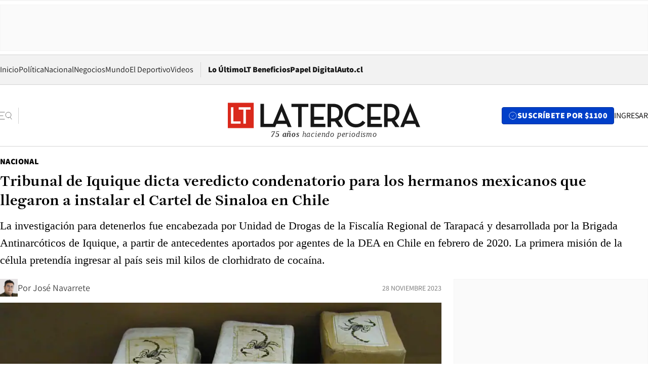

--- FILE ---
content_type: text/html; charset=utf-8
request_url: https://www.latercera.com/nacional/noticia/top-de-iquique-dicta-veredicto-condenatorio-para-los-hermanos-mexicanos-que-llegaron-a-instalar-el-cartel-de-sinaloa-en-chile/ZWLQPAA5ZBHCTLO4IAQOA2XRUU/
body_size: 77148
content:
<!DOCTYPE html><html lang="es"><head><meta charSet="UTF-8"/><meta name="viewport" content="width=device-width, initial-scale=1"/><title>Tribunal de Iquique dicta veredicto condenatorio para los hermanos mexicanos que llegaron a instalar el Cartel de Sinaloa en Chile - La Tercera</title><meta name="robots" content="index, follow, max-image-preview:large"/><meta property="og:site_name" content="La Tercera"/><meta property="og:type" content="article"/><meta property="og:url" content="https://www.latercera.com/nacional/noticia/top-de-iquique-dicta-veredicto-condenatorio-para-los-hermanos-mexicanos-que-llegaron-a-instalar-el-cartel-de-sinaloa-en-chile/ZWLQPAA5ZBHCTLO4IAQOA2XRUU/"/><meta name="description" content="La investigación para detenerlos fue encabezada por Unidad de Drogas de la Fiscalía Regional de Tarapacá y desarrollada por la Brigada Antinarcóticos de Iquique, a partir de antecedentes aportados por agentes de la DEA en Chile en febrero de 2020. La primera misión de la célula pretendía ingresar al país seis mil kilos de clorhidrato de cocaína."/><meta property="og:description" content="La investigación para detenerlos fue encabezada por Unidad de Drogas de la Fiscalía Regional de Tarapacá y desarrollada por la Brigada Antinarcóticos de Iquique, a partir de antecedentes aportados por agentes de la DEA en Chile en febrero de 2020. La primera misión de la célula pretendía ingresar al país seis mil kilos de clorhidrato de cocaína."/><meta name="twitter:description" content="La investigación para detenerlos fue encabezada por Unidad de Drogas de la Fiscalía Regional de Tarapacá y desarrollada por la Brigada Antinarcóticos de Iquique, a partir de antecedentes aportados por agentes de la DEA en Chile en febrero de 2020. La primera misión de la célula pretendía ingresar al país seis mil kilos de clorhidrato de cocaína."/><meta property="og:title" content="Tribunal de Iquique dicta veredicto condenatorio para los hermanos mexicanos que llegaron a instalar el Cartel de Sinaloa en Chile - La Tercera"/><meta name="twitter:title" content="Tribunal de Iquique dicta veredicto condenatorio para los hermanos mexicanos que llegaron a instalar el Cartel de Sinaloa en Chile - La Tercera"/><meta name="author" content="José Navarrete"/><meta property="article:author" content="José Navarrete"/><meta property="article:section" content="Nacional"/><meta name="keywords" content="Narcotráfico, Judicial, Cartel de Sinaloa, Joaquín Guzmán"/><meta property="og:see_also" content="https://www.latercera.com/nacional"/><meta property="og:updated_time" content="2023-11-28T14:46:41.157Z"/><meta property="article:modified_time" content="2023-11-28T14:46:41.157Z"/><meta property="article:published_time" content="2023-11-28T13:02:14.661Z"/><meta property="og:image" content="https://www.latercera.com/resizer/v2/4SV6K2Q42JABRF4IER2OCL6OXE.png?auth=d9eb3ede57c7bd3f7f5445bca1e77b00c2ddecefbc2af2edaeec7d9e7fed78c5&amp;height=630&amp;width=1200&amp;smart=true"/><meta name="twitter:image" content="https://www.latercera.com/resizer/v2/4SV6K2Q42JABRF4IER2OCL6OXE.png?auth=d9eb3ede57c7bd3f7f5445bca1e77b00c2ddecefbc2af2edaeec7d9e7fed78c5&amp;height=630&amp;width=1200&amp;smart=true"/><meta property="og:image:alt" content="Paquetes de droga requisados a dealers del Cartel de Sinaloa. Imagen referencial de archivo. Foto: X."/><meta name="twitter:image:alt" content="Paquetes de droga requisados a dealers del Cartel de Sinaloa. Imagen referencial de archivo. Foto: X."/><meta property="og:image:width" content="1200"/><meta property="og:image:height" content="630"/><meta name="twitter:card" content="summary_large_image"/><meta name="twitter:site" content="@latercera"/><link rel="canonical" href="https://www.latercera.com/nacional/noticia/top-de-iquique-dicta-veredicto-condenatorio-para-los-hermanos-mexicanos-que-llegaron-a-instalar-el-cartel-de-sinaloa-en-chile/ZWLQPAA5ZBHCTLO4IAQOA2XRUU/"/><link rel="icon" type="image/x-icon" href="/pf/resources/favicon/la-tercera/favicon.ico?d=1087&amp;mxId=00000000"/><link as="font" crossorigin="" fetchpriority="high" href="/pf/resources/fonts/JolyHeadline-Bold.woff2?d=1087&amp;mxId=00000000" rel="preload" type="font/woff2"/><link as="font" crossorigin="" fetchpriority="high" href="/pf/resources/fonts/Assistant-ExtraBold.woff2?d=1087&amp;mxId=00000000" rel="preload" type="font/woff2"/><link as="font" crossorigin="" fetchpriority="high" href="/pf/resources/fonts/Assistant-Regular.woff2?d=1087&amp;mxId=00000000" rel="preload" type="font/woff2"/><link rel="preload" href="/pf/resources/styles/la-tercera/css/article.css?d=1087&amp;mxId=00000000" as="style"/><link rel="stylesheet" href="/pf/resources/styles/la-tercera/css/article.css?d=1087&amp;mxId=00000000" media="screen"/><link rel="preload" href="https://www.latercera.com/resizer/v2/4SV6K2Q42JABRF4IER2OCL6OXE.png?auth=d9eb3ede57c7bd3f7f5445bca1e77b00c2ddecefbc2af2edaeec7d9e7fed78c5&amp;smart=true&amp;width=375&amp;height=211&amp;quality=70" as="image" media="(max-width: 375px)"/><link rel="preload" href="https://www.latercera.com/resizer/v2/4SV6K2Q42JABRF4IER2OCL6OXE.png?auth=d9eb3ede57c7bd3f7f5445bca1e77b00c2ddecefbc2af2edaeec7d9e7fed78c5&amp;smart=true&amp;width=450&amp;height=253&amp;quality=70" as="image" media="(min-width: 376px) (max-width: 450px)"/><link rel="preload" href="https://www.latercera.com/resizer/v2/4SV6K2Q42JABRF4IER2OCL6OXE.png?auth=d9eb3ede57c7bd3f7f5445bca1e77b00c2ddecefbc2af2edaeec7d9e7fed78c5&amp;smart=true&amp;width=600&amp;height=338&amp;quality=70" as="image" media="(min-width: 451px) (max-width: 600px)"/><link rel="preload" href="https://www.latercera.com/resizer/v2/4SV6K2Q42JABRF4IER2OCL6OXE.png?auth=d9eb3ede57c7bd3f7f5445bca1e77b00c2ddecefbc2af2edaeec7d9e7fed78c5&amp;smart=true&amp;width=990&amp;height=557&amp;quality=70" as="image" media="(min-width: 1024px) (max-width: 1365px)"/><link rel="preload" href="https://www.latercera.com/resizer/v2/4SV6K2Q42JABRF4IER2OCL6OXE.png?auth=d9eb3ede57c7bd3f7f5445bca1e77b00c2ddecefbc2af2edaeec7d9e7fed78c5&amp;smart=true&amp;width=800&amp;height=450&amp;quality=70" as="image" media="(min-width: 1366px)"/><link rel="amphtml" href="https://www.latercera.com/nacional/noticia/top-de-iquique-dicta-veredicto-condenatorio-para-los-hermanos-mexicanos-que-llegaron-a-instalar-el-cartel-de-sinaloa-en-chile/ZWLQPAA5ZBHCTLO4IAQOA2XRUU/?outputType=base-amp-type"/><script type="application/ld+json">{"@type":"NewsArticle","@context":"https://schema.org","articleBody":"El Tribunal de Juicio Oral en lo Penal (TOP) de Iquique dictó veredicto condenatorio en contra de los hermanos mexicanos Ricardo y Yolanda Salazar Tarriba en calidad de autores de los delitos consumados de tráfico de sustancias estupefacientes y sicotrópicas y asociación ilícita para el tráfico de drogas, hechos por los que quedaron al descubierto en febrero de 2020. Se trata de dos sujetos que fueron detenidos tras haber realizado una serie de gestiones para instalar en el norte de Chile al temido Cartel de Sinaloa, la organización criminal internacional que Joaquín “El Chapo” Guzmán lideró hasta 2017. Las operaciones consideraban la adquisición de cocaína en Bolivia para su posterior traslado a Europa. “A través de la prueba se pudo apreciar que R.S.T. cumplió funciones de dirección y planificación en el establecimiento de esta organización en Chile, mientras que Y.S.T. cumplía funciones de colaboración o apoyo”, señala el dictamen del TOP. En su resolución unánime dada a conocer este lunes, el tribunal -integrado por los magistrados Franco Repetto Contreras (presidente), Juan Pozo Araya y Carlos Perasso Adunce (redactor)- tras la deliberación de rigor, dio por acreditado tanto la ocurrencia de los delitos como la participación culpable de los acusados en los hechos. La resolución indica que se configuró el delito de tráfico ilícito de sustancias estupefacientes y sicotrópicas, respecto de ambos sujetos hoy condenados “toda vez que fue su organización delictiva la que logró la importación de la sustancia ilícita a territorio nacional, participando ambos en su posesión, transporte e intento de exportación a Europa”. La audiencia de comunicación de la sentencia -que será redactada por el magistrado Perasso Adunce- quedó programada para las 12.40 horas del martes 5 de diciembre próximo. El tribunal arribó a la convicción, más allá de toda duda razonable, que en el marco de una investigación dirigida por la Unidad de Drogas de la Fiscalía Regional de Tarapacá y desarrollada por la Brigada Antinarcóticos de Iquique, a partir de antecedentes aportados por agentes de la DEA en Chile en febrero de 2020, se logró determinar que ciudadanos extranjeros pertenecientes a una célula del Cartel de Sinaloa tenían la intención de establecer un estructura en Chile, con el objeto de abrir una “línea de salida” de cocaína importada desde Bolivia. La droga se acopiaría en la comuna de Alto Hospicio, para finalmente, haciendo uso de las plataformas portuarias y aeroportuarias, lograr su envío hasta diversos puertos y aeropuertos de Europa. Mediante el uso de informantes y agentes encubiertos se tomó contacto vía correo electrónico, con un representante de la organización, un empresario presumiblemente asentado en Europa, a fin de generar los primeros acercamientos y verificar la factibilidad, para que la organización utilizara el norte de Chile como plataforma de salida de la droga. “Luego de estos primeros contactos, y con la finalidad de dar operatividad a las intenciones de esta célula, esta dispone el arribo a Chile, del imputado R.S.T., quien debía montar las redes logísticas y crear los vínculos necesarios para que la organización lograra su objetivo. Fue así como R.S.T. ingresó el 4 de septiembre de 2020 a nuestro país, de manera clandestina, por el sector fronterizo de Colchane, momento a partir del cual comienza a reclutar a una serie de personas para que cumplan las funciones que la organización necesita para lograr sus objetivos, como tomar contacto con proveedores bolivianos, a fin de adquirir la sustancia ilícita que posteriormente será remesada a Chile para su posterior acopio; hacer reservas hoteleras, conocer la situación portuaria y aeroportuaria de nuestro país, recibir remesas de dinero desde el extranjero, recibir las remesas de drogas enviadas desde Bolivia, acopiarlas y trasladarla en los momentos que R.S.T. determine por si o a través de alguna de sus personas de confianza en Chile”, indica el Poder Judicial en una nota de prensa a propósito de la resolución del TOP. Junto a los informantes y agentes reveladores, R.S.T. reconoce el Puerto Seco de Iquique, visita el Puerto de Iquique, el aeropuerto Arturo Merino Benítez, en Santiago de Chile, y el puerto de Valparaíso. El objeto inicial de la organización operada en Chile por los Salazar fue internar desde Bolivia, para su posterior acopio en la Alto Hospicio, seis mil kilos de clorhidrato de cocaína, que luego sería enviada en seis remesas en distintos contenedores cargados con productos agropecuarios de exportación, de manera sucesiva, desde puertos chilenos, hasta diversos puertos europeos y, al mismo tiempo, traer a Chile diez millones de dólares para operar toda la logística necesaria. Yolanda llegó a Chile tras complicaciones médicas de su hermano. El líder de la célula es Morris O’Shea, ciudadano irlandés-mexicano, que reside habitualmente en Barcelona España, hijo de Yolanda y sobrino de Ricardo Salazar. Las operaciones eran financiadas económicamente en gran parte por Patrick Joseph Daly, un ciudadano británico, que actuaba bajo la identidad falsa de Garry James Steele. Los hermanos fueron detenidos el 10 de marzo 2021 en el aeropuerto Arturo Merino Benítez mientras intentaban hacer abandono del país. Al momento de su detención se le incautó a Y.S.T. dos celulares, un Ipad y dinero en efectivo, mientras a R.S.T. se le incautaron tres teléfonos celulares. Además, en su equipaje encontraron otro teléfono, dinero de distinta denominación y procedencia; y libretas de Y.S.T. que decían relación con los manejos de dinero en Chile, las que fueron incautadas. El operativo comenzó cerca de las 17.00 horas, días antes del cierre de fronteras decretado por el gobierno a causa de la pandemia de coronavirus.","articleSection":"Nacional","author":[{"@type":"Person","name":"José Navarrete","url":"https://www.latercera.com/autor/jose-navarrete","image":[{"@type":"ImageObject","height":300,"width":300,"url":"https://www.latercera.com/resizer/v2/https%3A%2F%2Fauthor-service-images-prod-us-east-1.publishing.aws.arc.pub%2Fcopesa%2F2098d8b2-0a7c-45e3-927e-8655c5a6eafd.png?auth=93f64a21f96c14ccb368a778664b884ea2d5869e38beafd1dc5c0876a2b08e63&height=300&width=300&smart=true"},{"@type":"ImageObject","height":600,"width":600,"url":"https://www.latercera.com/resizer/v2/https%3A%2F%2Fauthor-service-images-prod-us-east-1.publishing.aws.arc.pub%2Fcopesa%2F2098d8b2-0a7c-45e3-927e-8655c5a6eafd.png?auth=93f64a21f96c14ccb368a778664b884ea2d5869e38beafd1dc5c0876a2b08e63&height=600&width=600&smart=true"}]}],"dateCreated":"2023-11-28T12:21:52.248Z","dateModified":"2023-11-28T14:46:41.157Z","datePublished":"2023-11-28T13:02:14.661Z","description":"La investigación para detenerlos fue encabezada por Unidad de Drogas de la Fiscalía Regional de Tarapacá y desarrollada por la Brigada Antinarcóticos de Iquique, a partir de antecedentes aportados por agentes de la DEA en Chile en febrero de 2020. La primera misión de la célula pretendía ingresar al país seis mil kilos de clorhidrato de cocaína.","headline":"Tribunal de Iquique dicta veredicto condenatorio para los hermanos mexicanos que llegaron a instalar el Cartel de Sinaloa en Chile","image":[{"@type":"ImageObject","width":375,"url":"https://www.latercera.com/resizer/v2/4SV6K2Q42JABRF4IER2OCL6OXE.png?auth=d9eb3ede57c7bd3f7f5445bca1e77b00c2ddecefbc2af2edaeec7d9e7fed78c5&width=375&smart=true","description":"Paquetes Cartel de Sinaloa"},{"@type":"ImageObject","width":450,"url":"https://www.latercera.com/resizer/v2/4SV6K2Q42JABRF4IER2OCL6OXE.png?auth=d9eb3ede57c7bd3f7f5445bca1e77b00c2ddecefbc2af2edaeec7d9e7fed78c5&width=450&smart=true","description":"Paquetes Cartel de Sinaloa"},{"@type":"ImageObject","width":600,"url":"https://www.latercera.com/resizer/v2/4SV6K2Q42JABRF4IER2OCL6OXE.png?auth=d9eb3ede57c7bd3f7f5445bca1e77b00c2ddecefbc2af2edaeec7d9e7fed78c5&width=600&smart=true","description":"Paquetes Cartel de Sinaloa"},{"@type":"ImageObject","width":768,"url":"https://www.latercera.com/resizer/v2/4SV6K2Q42JABRF4IER2OCL6OXE.png?auth=d9eb3ede57c7bd3f7f5445bca1e77b00c2ddecefbc2af2edaeec7d9e7fed78c5&width=768&smart=true","description":"Paquetes Cartel de Sinaloa"},{"@type":"ImageObject","width":990,"url":"https://www.latercera.com/resizer/v2/4SV6K2Q42JABRF4IER2OCL6OXE.png?auth=d9eb3ede57c7bd3f7f5445bca1e77b00c2ddecefbc2af2edaeec7d9e7fed78c5&width=990&smart=true","description":"Paquetes Cartel de Sinaloa"},{"@type":"ImageObject","width":800,"url":"https://www.latercera.com/resizer/v2/4SV6K2Q42JABRF4IER2OCL6OXE.png?auth=d9eb3ede57c7bd3f7f5445bca1e77b00c2ddecefbc2af2edaeec7d9e7fed78c5&width=800&smart=true","description":"Paquetes Cartel de Sinaloa"},{"@type":"ImageObject","width":1200,"url":"https://www.latercera.com/resizer/v2/4SV6K2Q42JABRF4IER2OCL6OXE.png?auth=d9eb3ede57c7bd3f7f5445bca1e77b00c2ddecefbc2af2edaeec7d9e7fed78c5&width=1200&smart=true","description":"Paquetes Cartel de Sinaloa"},{"@type":"ImageObject","width":375,"height":211,"url":"https://www.latercera.com/resizer/v2/ADUDAJSHY5HLHFXCGRGWZBHBZM.jpg?auth=0373ff0a5480a1b3b10a427ac05aefb7f4709d93b57313af95507ee1dac39269&height=211&width=375&smart=true"},{"@type":"ImageObject","width":450,"height":253,"url":"https://www.latercera.com/resizer/v2/ADUDAJSHY5HLHFXCGRGWZBHBZM.jpg?auth=0373ff0a5480a1b3b10a427ac05aefb7f4709d93b57313af95507ee1dac39269&height=253&width=450&smart=true"},{"@type":"ImageObject","width":600,"height":338,"url":"https://www.latercera.com/resizer/v2/ADUDAJSHY5HLHFXCGRGWZBHBZM.jpg?auth=0373ff0a5480a1b3b10a427ac05aefb7f4709d93b57313af95507ee1dac39269&height=338&width=600&smart=true"},{"@type":"ImageObject","width":768,"height":432,"url":"https://www.latercera.com/resizer/v2/ADUDAJSHY5HLHFXCGRGWZBHBZM.jpg?auth=0373ff0a5480a1b3b10a427ac05aefb7f4709d93b57313af95507ee1dac39269&height=432&width=768&smart=true"},{"@type":"ImageObject","width":990,"height":557,"url":"https://www.latercera.com/resizer/v2/ADUDAJSHY5HLHFXCGRGWZBHBZM.jpg?auth=0373ff0a5480a1b3b10a427ac05aefb7f4709d93b57313af95507ee1dac39269&height=557&width=990&smart=true"},{"@type":"ImageObject","width":800,"height":450,"url":"https://www.latercera.com/resizer/v2/ADUDAJSHY5HLHFXCGRGWZBHBZM.jpg?auth=0373ff0a5480a1b3b10a427ac05aefb7f4709d93b57313af95507ee1dac39269&height=450&width=800&smart=true"},{"@type":"ImageObject","width":1200,"height":675,"url":"https://www.latercera.com/resizer/v2/ADUDAJSHY5HLHFXCGRGWZBHBZM.jpg?auth=0373ff0a5480a1b3b10a427ac05aefb7f4709d93b57313af95507ee1dac39269&height=675&width=1200&smart=true"}],"keywords":["Narcotráfico","Judicial","Cartel de Sinaloa","Joaquín Guzmán"],"mainEntity":{"@type":"ItemList","itemListElement":[{"@type":"ListItem","position":0,"item":{"@type":"WebPage","@id":"https://www.latercera.com/etiqueta/narcotrafico/","name":"Narcotráfico"}},{"@type":"ListItem","position":1,"item":{"@type":"WebPage","@id":"https://www.latercera.com/etiqueta/judicial/","name":"Judicial"}},{"@type":"ListItem","position":2,"item":{"@type":"WebPage","@id":"https://www.latercera.com/etiqueta/cartel-de-sinaloa/","name":"Cartel de Sinaloa"}},{"@type":"ListItem","position":3,"item":{"@type":"WebPage","@id":"https://www.latercera.com/etiqueta/joaquin-guzman/","name":"Joaquín Guzmán"}}]},"mainEntityOfPage":{"@type":"WebPage","@id":"https://www.latercera.com/nacional/noticia/top-de-iquique-dicta-veredicto-condenatorio-para-los-hermanos-mexicanos-que-llegaron-a-instalar-el-cartel-de-sinaloa-en-chile/ZWLQPAA5ZBHCTLO4IAQOA2XRUU/"},"publisher":{"@type":"Organization","name":"La Tercera","url":"https://www.latercera.com/","logo":{"@type":"ImageObject","url":"https://www.latercera.com/resizer/iZiSxC1F0QnCJrbYAVDHcpm1csU=/arc-anglerfish-arc2-prod-copesa/public/OMY53THTHFDXZHC46CCUJ3XFWE.png","height":50,"width":400},"sameAs":["https://www.facebook.com/laterceracom","https://www.instagram.com/laterceracom/","https://www.tiktok.com/@latercera","https://twitter.com/latercera","https://www.youtube.com/user/latercera"]}}</script><script type="application/ld+json">{"@type":"BreadcrumbList","@context":"https://schema.org","itemListElement":[{"@type":"ListItem","position":1,"item":{"@id":"https://www.latercera.com","name":"La Tercera"}},{"@type":"ListItem","position":2,"item":{"@id":"https://www.latercera.com/nacional/","name":"Nacional"}},{"@type":"ListItem","position":3,"item":{"@id":"https://www.latercera.com/nacional/noticia/top-de-iquique-dicta-veredicto-condenatorio-para-los-hermanos-mexicanos-que-llegaron-a-instalar-el-cartel-de-sinaloa-en-chile/ZWLQPAA5ZBHCTLO4IAQOA2XRUU/","name":"Tribunal de Iquique dicta veredicto condenatorio para los hermanos mexicanos que llegaron a instalar el Cartel de Sinaloa en Chile"}}]}</script><script type="application/ld+json">{"@type":"NewsMediaOrganization","@context":"https://schema.org","description":"Noticias de última hora de Chile, América Latina y el mundo. Contenidos exclusivos de política, internacional, economía, opinión, cultura, espectáculos y tendencias. Novedades de la actualidad local y contenidos interactivos de La Tercera.","email":"contacto@grupocopesa.com","ethicsPolicy":"https://canaldenuncias.grupocopesa.cl/gobierno-corporativo/view.php?file=CodigoEtica.pdf","logo":{"@type":"ImageObject","url":"https://www.latercera.com/resizer/iZiSxC1F0QnCJrbYAVDHcpm1csU=/arc-anglerfish-arc2-prod-copesa/public/OMY53THTHFDXZHC46CCUJ3XFWE.png","height":50,"width":400},"name":"La Tercera","publishingPrinciples":"https://canaldenuncias.grupocopesa.cl/gobierno-corporativo/view.php?file=CodigoEtica.pdf","sameAs":["https://www.facebook.com/laterceracom","https://www.instagram.com/laterceracom/","https://www.tiktok.com/@latercera","https://twitter.com/latercera","https://www.youtube.com/user/latercera"],"url":"https://www.latercera.com","address":{"@type":"PostalAddress","contactType":"contacto@grupocopesa.com","streetAddress":" Av. Apoquindo 4660, Las Condes","addressLocality":"Santiago","addressRegion":"Metropolitana","postalCode":"7560969","addressCountry":"CL"}}</script><script type="application/ld+json">{"@type":"WebSite","@context":"https://schema.org","url":"https://www.latercera.com","potentialAction":{"@type":"SearchAction","target":"https://www.latercera.com/search/?q={search_term_string}","query-input":"required name=search_term_string"}}</script><script type="text/javascript">window.__IDENTITY_CONFIG__ = {"apiOrigin":"https://api.latercera.com","cookieDomain":".latercera.com","env":"production"};</script><script type="application/javascript" id="polyfill-script">if(!Array.prototype.includes||!(window.Object && window.Object.assign)||!window.Promise||!window.Symbol||!window.fetch){document.write('<script type="application/javascript" src="/pf/dist/engine/polyfill.js?d=1087&mxId=00000000" defer=""><\/script>')}</script><script id="fusion-engine-react-script" type="application/javascript" src="/pf/dist/engine/react.js?d=1087&amp;mxId=00000000" defer=""></script><script id="fusion-engine-combinations-script" type="application/javascript" src="/pf/dist/components/combinations/base-type.js?d=1087&amp;mxId=00000000" defer=""></script><script data-integration="gtm-head">
	(function(w,d,s,l,i){w[l]=w[l]||[];w[l].push({'gtm.start':
		new Date().getTime(),event:'gtm.js'});var f=d.getElementsByTagName(s)[0],
		j=d.createElement(s),dl=l!='dataLayer'?'&l='+l:'';j.async=true;j.src=
		'https://www.googletagmanager.com/gtm.js?id='+i+dl;f.parentNode.insertBefore(j,f);
		})(window,document,'script','dataLayer','GTM-T2QV7ZXP');
	</script><script defer="" data-integration="marfeel">
		!(function () {
			"use strict";
			function e(e) {
				var t = !(arguments.length > 1 && void 0 !== arguments[1]) || arguments[1],
					c = document.createElement("script");
				(c.src = e),
					t
						? (c.type = "module")
						: ((c.async = !0), (c.type = "text/javascript"), c.setAttribute("nomodule", ""));
				var n = document.getElementsByTagName("script")[0];
				n.parentNode.insertBefore(c, n);
			}
			!(function (t, c) {
				!(function (t, c, n) {
					var a, o, r;
					(n.accountId = c),
						(null !== (a = t.marfeel) && void 0 !== a) || (t.marfeel = {}),
						(null !== (o = (r = t.marfeel).cmd) && void 0 !== o) || (r.cmd = []),
						(t.marfeel.config = n);
					var i = "https://sdk.mrf.io/statics";
					e("".concat(i, "/marfeel-sdk.js?id=").concat(c), !0),
						e("".concat(i, "/marfeel-sdk.es5.js?id=").concat(c), !1);
				})(t, c, arguments.length > 2 && void 0 !== arguments[2] ? arguments[2] : {});
			})(window, 10372, {} /* Config */);
		})();</script><script defer="" type="text/javascript">
		(function() {
			function getCookie(name) {
				var cookieArray = document.cookie.split('; ');
				var cookieValue = null;
				for (var i = 0; i < cookieArray.length; i++) {
					var cookiePair = cookieArray[i].split('=');
					if (name === cookiePair[0]) {
						cookieValue = decodeURIComponent(cookiePair[1]);
						break;
					}
				}
				return cookieValue;
			}

			var isLoggedIn = window.localStorage.getItem('ltsess');
			var isPremium = getCookie('ltprm');

			if (isLoggedIn == 'true') {
				window.marfeel.cmd.push(['compass', function(compass) {
					compass.setUserType(2);
				}]);
			}
			if (isPremium != 'false' && isPremium) {
				window.marfeel.cmd.push(['compass', function(compass) {
					compass.setUserType(3);
				}]);
			}
		})();</script><script async="" data-integration="comscore" src="https://sb.scorecardresearch.com/beacon.js"></script><script defer="" data-integration="comscore">
	var _comscore = _comscore || [];
	_comscore.push({ c1: "2", c2: "6906468", options: {enableFirstPartyCookie: true,bypassUserConsentRequirementFor1PCookie: true}});
	(function() {
              var s = document.createElement("script"), el = document.getElementsByTagName("script")[0]; s.async = true;
              s.src = "https://sb.scorecardresearch.com/cs/6906468/beacon.js";
              el.parentNode.insertBefore(s, el);
            })();
	</script>
<script>(window.BOOMR_mq=window.BOOMR_mq||[]).push(["addVar",{"rua.upush":"false","rua.cpush":"true","rua.upre":"false","rua.cpre":"true","rua.uprl":"false","rua.cprl":"false","rua.cprf":"false","rua.trans":"SJ-ecaee28c-7677-452a-9867-fe404126ae5c","rua.cook":"false","rua.ims":"false","rua.ufprl":"false","rua.cfprl":"true","rua.isuxp":"false","rua.texp":"norulematch","rua.ceh":"false","rua.ueh":"false","rua.ieh.st":"0"}]);</script>
                              <script>!function(e){var n="https://s.go-mpulse.net/boomerang/";if("False"=="True")e.BOOMR_config=e.BOOMR_config||{},e.BOOMR_config.PageParams=e.BOOMR_config.PageParams||{},e.BOOMR_config.PageParams.pci=!0,n="https://s2.go-mpulse.net/boomerang/";if(window.BOOMR_API_key="ZZ6GQ-CZGQY-PFVX5-D656L-P96M7",function(){function e(){if(!o){var e=document.createElement("script");e.id="boomr-scr-as",e.src=window.BOOMR.url,e.async=!0,i.parentNode.appendChild(e),o=!0}}function t(e){o=!0;var n,t,a,r,d=document,O=window;if(window.BOOMR.snippetMethod=e?"if":"i",t=function(e,n){var t=d.createElement("script");t.id=n||"boomr-if-as",t.src=window.BOOMR.url,BOOMR_lstart=(new Date).getTime(),e=e||d.body,e.appendChild(t)},!window.addEventListener&&window.attachEvent&&navigator.userAgent.match(/MSIE [67]\./))return window.BOOMR.snippetMethod="s",void t(i.parentNode,"boomr-async");a=document.createElement("IFRAME"),a.src="about:blank",a.title="",a.role="presentation",a.loading="eager",r=(a.frameElement||a).style,r.width=0,r.height=0,r.border=0,r.display="none",i.parentNode.appendChild(a);try{O=a.contentWindow,d=O.document.open()}catch(_){n=document.domain,a.src="javascript:var d=document.open();d.domain='"+n+"';void(0);",O=a.contentWindow,d=O.document.open()}if(n)d._boomrl=function(){this.domain=n,t()},d.write("<bo"+"dy onload='document._boomrl();'>");else if(O._boomrl=function(){t()},O.addEventListener)O.addEventListener("load",O._boomrl,!1);else if(O.attachEvent)O.attachEvent("onload",O._boomrl);d.close()}function a(e){window.BOOMR_onload=e&&e.timeStamp||(new Date).getTime()}if(!window.BOOMR||!window.BOOMR.version&&!window.BOOMR.snippetExecuted){window.BOOMR=window.BOOMR||{},window.BOOMR.snippetStart=(new Date).getTime(),window.BOOMR.snippetExecuted=!0,window.BOOMR.snippetVersion=12,window.BOOMR.url=n+"ZZ6GQ-CZGQY-PFVX5-D656L-P96M7";var i=document.currentScript||document.getElementsByTagName("script")[0],o=!1,r=document.createElement("link");if(r.relList&&"function"==typeof r.relList.supports&&r.relList.supports("preload")&&"as"in r)window.BOOMR.snippetMethod="p",r.href=window.BOOMR.url,r.rel="preload",r.as="script",r.addEventListener("load",e),r.addEventListener("error",function(){t(!0)}),setTimeout(function(){if(!o)t(!0)},3e3),BOOMR_lstart=(new Date).getTime(),i.parentNode.appendChild(r);else t(!1);if(window.addEventListener)window.addEventListener("load",a,!1);else if(window.attachEvent)window.attachEvent("onload",a)}}(),"".length>0)if(e&&"performance"in e&&e.performance&&"function"==typeof e.performance.setResourceTimingBufferSize)e.performance.setResourceTimingBufferSize();!function(){if(BOOMR=e.BOOMR||{},BOOMR.plugins=BOOMR.plugins||{},!BOOMR.plugins.AK){var n="true"=="true"?1:0,t="",a="clmjsnyx3t3b62lz5lea-f-b33838168-clientnsv4-s.akamaihd.net",i="false"=="true"?2:1,o={"ak.v":"39","ak.cp":"930542","ak.ai":parseInt("595896",10),"ak.ol":"0","ak.cr":9,"ak.ipv":4,"ak.proto":"h2","ak.rid":"1400b1f5","ak.r":42198,"ak.a2":n,"ak.m":"dscr","ak.n":"ff","ak.bpcip":"18.216.153.0","ak.cport":45510,"ak.gh":"23.66.232.31","ak.quicv":"","ak.tlsv":"tls1.3","ak.0rtt":"","ak.0rtt.ed":"","ak.csrc":"-","ak.acc":"","ak.t":"1769597640","ak.ak":"hOBiQwZUYzCg5VSAfCLimQ==flyFZVco7m0UInmXh8C50lEkABLr3yh3vMzLn54MQYsVfSEDVYUA/ukA11sSJIATOSdO2yr3deUV314hOsvLA96qBxrHbwOlLTjELaj3P6cFY08kgZTgsFoJB5Js7jmL2Bfnkm0rzLY9FsqYXBP6Iz8CiojatLFLgSgHvR/4qBjtkDG65jcn3+ivWgg5JpniiMIbAmgxPSmCFSjq0gqs1O5UAm8rTTkEhGdrTMhbRLRWLoXkhUmG/F5PcErhfLKTyHNK9H1ieFcfHhQfJpNOdhqTQOZQBVqkmD4k+HASeWD7Nc3mFtIh/kXBopvU0a4Q6oYC4gQFRHpvddQlBt1Flpig09r6D2YeFxjgftmP+qWaebKq9FLICm0YvYXWHDp2snLbZUZi93kPWYzmHsEtrCl0CKITyV9ohhuLLFsVJx0=","ak.pv":"36","ak.dpoabenc":"","ak.tf":i};if(""!==t)o["ak.ruds"]=t;var r={i:!1,av:function(n){var t="http.initiator";if(n&&(!n[t]||"spa_hard"===n[t]))o["ak.feo"]=void 0!==e.aFeoApplied?1:0,BOOMR.addVar(o)},rv:function(){var e=["ak.bpcip","ak.cport","ak.cr","ak.csrc","ak.gh","ak.ipv","ak.m","ak.n","ak.ol","ak.proto","ak.quicv","ak.tlsv","ak.0rtt","ak.0rtt.ed","ak.r","ak.acc","ak.t","ak.tf"];BOOMR.removeVar(e)}};BOOMR.plugins.AK={akVars:o,akDNSPreFetchDomain:a,init:function(){if(!r.i){var e=BOOMR.subscribe;e("before_beacon",r.av,null,null),e("onbeacon",r.rv,null,null),r.i=!0}return this},is_complete:function(){return!0}}}}()}(window);</script></head><body><div id="fusion-app"><div class="article-right-rail  "><header class="article-right-rail__header"><div class="ads-block  show  isItt  ad-background " style="--adBackgroundColor:#FAFAFA;--adBorderColor:#f5f5f5"><div class="ads-block__container" id="arcad-feature-f0fpjJ7M6D4u4ki-12b17ce0e664a3"><div class="ads-block__unit-wrapper" style="max-width:800px" data-testid="ad-block-unit-wrapper"><div style="height:480"></div></div></div></div><div class="masthead"><div></div><div class="masthead__wrapper"><div class="masthead__ad" id="masthead__ad"><div class="ads-block  show    ad-background " style="--adBackgroundColor:#FAFAFA;--adBorderColor:#f5f5f5"><div class="ads-block__container" id="arcad-feature-f0f1khpdMEGE3lB-106770de9e4025"><div class="ads-block__unit-wrapper m50 d90" style="max-width:970px" data-testid="ad-block-unit-wrapper"><div style="height:50"></div></div></div></div></div><nav class="masthead__nav"><ul class="masthead__nav-list"><li class="masthead__nav-list-item"><a class="base-link" href="/" target="_self">Inicio</a></li><li class="masthead__nav-list-item"><a class="base-link" href="/canal/politica/" target="_self">Política</a></li><li class="masthead__nav-list-item"><a class="base-link" href="/canal/nacional/" target="_self">Nacional</a></li><li class="masthead__nav-list-item"><a class="base-link" href="/canal/pulso/" target="_self">Negocios</a></li><li class="masthead__nav-list-item"><a class="base-link" href="/canal/mundo/" target="_self">Mundo</a></li><li class="masthead__nav-list-item"><a class="base-link" href="/canal/el-deportivo/" target="_self">El Deportivo</a></li><li class="masthead__nav-list-item"><a class="base-link" href="https://www.latercera.com/videos/" target="_self">Videos</a></li></ul><div class="masthead__nav-divider"></div><ul class="masthead__nav-list-extra"><li class="masthead__nav-list-extra-item"><a class="base-link" href="/lo-ultimo/" target="_self">Lo Último</a></li><li class="masthead__nav-list-extra-item"><a class="base-link" href="/club-la-tercera/" target="_self">LT Beneficios</a></li><li class="masthead__nav-list-extra-item"><a class="base-link" href="https://kiosco.latercera.com/library/" rel="noopener noreferrer" target="_blank">Papel Digital<span class="visually-hidden">Opens in new window</span></a></li><li class="masthead__nav-list-extra-item"><a class="base-link" href="https://www.latercera.com/auto/" target="_self">Auto.cl</a></li></ul></nav><header class="masthead__main"><input type="checkbox" id="masthead-modal-toggle" class="masthead__modal-checkbox" hidden=""/><button type="button" class="masthead__main-search" aria-label="Abrir menú lateral"><svg class="search-icon" width="24" height="24" viewBox="0 0 24 24" fill="none" xmlns="http://www.w3.org/2000/svg"><g clip-path="url(#clip0_1003_273)"><path d="M9 5H0" stroke="#404040" stroke-linecap="round" stroke-linejoin="round"></path><path d="M6 12H0" stroke="#404040" stroke-linecap="round" stroke-linejoin="round"></path><path d="M9 19H0" stroke="#404040" stroke-linecap="round" stroke-linejoin="round"></path><path d="M16.5 16C19.5376 16 22 13.5376 22 10.5C22 7.46243 19.5376 5 16.5 5C13.4624 5 11 7.46243 11 10.5C11 13.5376 13.4624 16 16.5 16Z" stroke="#404040" stroke-linecap="round" stroke-linejoin="round"></path><path d="M23 19L19.8388 14.8661" stroke="#404040" stroke-linecap="round" stroke-linejoin="round"></path></g><defs><clipPath id="clip0_1003_273"><rect width="24" height="24" fill="white"></rect></clipPath></defs></svg></button><div class="masthead__modal-container"><div class="masthead__modal"><div class="masthead__modal__close-row"><button type="button" class="masthead__modal__close-btn" aria-label="Cerrar modal"><span>CERRAR</span><svg class="close-icon" width="18" height="18" viewBox="6 6 12 12" fill="none" xmlns="http://www.w3.org/2000/svg"><path d="M18 6L6 18" stroke="#737373" stroke-linecap="round" stroke-linejoin="round"></path><path d="M6 6L18 18" stroke="#737373" stroke-linecap="round" stroke-linejoin="round"></path></svg></button></div><a class="base-link masthead__modal__cta azul" href="/compra-suscripcion/?utm_content=&amp;utm_element=boton_menu" target="_self">SUSCRÍBETE POR $1100</a><div class="masthead__modal__search"><input type="text" name="search" placeholder="Buscar en La Tercera" class="masthead__modal__search-input" value=""/><button><svg width="32" height="32" viewBox="0 0 24 24" fill="none" xmlns="http://www.w3.org/2000/svg"><path d="M16.5 16C19.5376 16 22 13.5376 22 10.5C22 7.46243 19.5376 5 16.5 5C13.4624 5 11 7.46243 11 10.5C11 13.5376 13.4624 16 16.5 16Z" stroke="#404040" stroke-linecap="round" stroke-linejoin="round"></path><path d="M23 19L19.8388 14.8661" stroke="#404040" stroke-linecap="round" stroke-linejoin="round"></path></svg></button></div><div class="first-group"><div class="first-group__section"><a aria-label="La Tercera" class="base-link" href="/" target="_self"><span class="first-group__section__title">La Tercera</span></a><ul class="first-group__list"><li><a aria-label="Portada" class="base-link" href="https://www.latercera.com/" target="_self"><span>Portada</span></a></li><li><a aria-label="Lo Último" class="base-link" href="https://www.latercera.com/lo-ultimo/" target="_self"><span>Lo Último</span></a></li><li><a aria-label="Papel Digital" class="base-link" href="https://kiosco.latercera.com/library" rel="noopener noreferrer" target="_blank"><span>Papel Digital</span><span class="visually-hidden">Opens in new window</span></a></li><li><a aria-label="Newsletters" class="base-link" href="https://www.latercera.com/newsletters/" target="_self"><span>Newsletters</span></a></li></ul></div><div class="first-group__section"><span class="first-group__section__title">Ciencia y Tecnología</span><ul class="first-group__list"><li><a aria-label="Tendencias" class="base-link" href="/canal/tendencias/" target="_self"><span>Tendencias</span></a></li><li><a aria-label="Tecnología" class="base-link" href="/etiqueta/tecnologia/" target="_self"><span>Tecnología</span></a></li><li><a aria-label="Ciencia" class="base-link" href="/etiqueta/ciencia/" target="_self"><span>Ciencia</span></a></li><li><a aria-label="Medioambiente" class="base-link" href="/etiqueta/medioambiente/" target="_self"><span>Medioambiente</span></a></li></ul></div><div class="first-group__section"><a aria-label="Chile" class="base-link" href="/canal/nacional/" target="_self"><span class="first-group__section__title">Chile</span></a><ul class="first-group__list"><li><a aria-label="Política" class="base-link" href="/canal/politica/" target="_self"><span>Política</span></a></li><li><a aria-label="Nacional" class="base-link" href="/canal/nacional/" target="_self"><span>Nacional</span></a></li><li><a aria-label="Servicios" class="base-link" href="/canal/servicios/" target="_self"><span>Servicios</span></a></li><li><a aria-label="Educación" class="base-link" href="https://www.latercera.com/canal/educaLT/" target="_self"><span>Educación</span></a></li><li><a aria-label="Presidenciales" class="base-link" href="/etiqueta/presidenciales/" target="_self"><span>Presidenciales</span></a></li><li><a aria-label="Congreso" class="base-link" href="/etiqueta/congreso/" target="_self"><span>Congreso</span></a></li><li><a aria-label="Desde la redacción" class="base-link" href="/etiqueta/desde-la-redaccion/" target="_self"><span>Desde la redacción</span></a></li></ul></div><div class="first-group__section"><a aria-label="Negocios" class="base-link" href="/canal/pulso/" target="_self"><span class="first-group__section__title">Negocios</span></a><ul class="first-group__list"><li><a aria-label="Pulso" class="base-link" href="/canal/pulso/" target="_self"><span>Pulso</span></a></li><li><a aria-label="Minería" class="base-link" href="/etiqueta/mineria/" target="_self"><span>Minería</span></a></li><li><a aria-label="Emprendimiento" class="base-link" href="https://www.latercera.com/canal/pulso-hub-emprende/" target="_self"><span>Emprendimiento</span></a></li><li><a aria-label="Sustentabilidad" class="base-link" href="https://www.latercera.com/canal/pulso-hub-sustentabilidad/" target="_self"><span>Sustentabilidad</span></a></li><li><a aria-label="Money Talks" class="base-link" href="/etiqueta/money-talks/" target="_self"><span>Money Talks</span></a></li><li><a aria-label="Red Activa" class="base-link" href="https://www.latercera.com/canal/pulso-red-activa/" target="_self"><span>Red Activa</span></a></li><li><a aria-label="Motores" class="base-link" href="https://www.latercera.com/canal/mtonline/" target="_self"><span>Motores</span></a></li></ul></div><div class="first-group__section"><a aria-label="Opinión" class="base-link" href="/opinion/" target="_self"><span class="first-group__section__title">Opinión</span></a><ul class="first-group__list"><li><a aria-label="Editorial" class="base-link" href="/canal/editorial/" target="_self"><span>Editorial</span></a></li><li><a aria-label="Columnas" class="base-link" href="/canal/opinion/" target="_self"><span>Columnas</span></a></li><li><a aria-label="Cartas al Director" class="base-link" href="/canal/cartas-al-director/" target="_self"><span>Cartas al Director</span></a></li></ul></div><div class="first-group__section"><span class="first-group__section__title">Cultura y Entretención</span><ul class="first-group__list"><li><a aria-label="Culto" class="base-link" href="/canal/culto/" target="_self"><span>Culto</span></a></li><li><a aria-label="Finde" class="base-link" href="https://www.latercera.com/canal/finde/" target="_self"><span>Finde</span></a></li><li><a aria-label="La Cuarta" class="base-link" href="https://www.lacuarta.com/" rel="noopener noreferrer" target="_blank"><span>La Cuarta</span><span class="visually-hidden">Opens in new window</span></a></li><li><a aria-label="Glamorama" class="base-link" href="https://www.lacuarta.com/glamorama/" rel="noopener noreferrer" target="_blank"><span>Glamorama</span><span class="visually-hidden">Opens in new window</span></a></li></ul></div><div class="first-group__section"><span class="first-group__section__title">Sociedad</span><ul class="first-group__list"><li><a aria-label="Paula" class="base-link" href="https://www.latercera.com/canal/paula/" target="_self"><span>Paula</span></a></li><li><a aria-label="Sociales" class="base-link" href="https://www.latercera.com/canal/sociales/" target="_self"><span>Sociales</span></a></li><li><a aria-label="Board" class="base-link" href="https://www.latercera.com/lt-board/" target="_self"><span>Board</span></a></li></ul></div><div class="first-group__section"><a aria-label="El Deportivo" class="base-link" href="/canal/el-deportivo/" target="_self"><span class="first-group__section__title">El Deportivo</span></a><ul class="first-group__list"><li><a aria-label="Fútbol Chileno" class="base-link" href="/etiqueta/futbol-chileno/" target="_self"><span>Fútbol Chileno</span></a></li><li><a aria-label="Fórmula 1" class="base-link" href="/etiqueta/formula-1/" target="_self"><span>Fórmula 1</span></a></li><li><a aria-label="Tenis" class="base-link" href="/etiqueta/tenis/" target="_self"><span>Tenis</span></a></li></ul></div><div class="first-group__section"><a aria-label="Mundo" class="base-link" href="/canal/mundo/" target="_self"><span class="first-group__section__title">Mundo</span></a><ul class="first-group__list"></ul></div></div><div class="second-group"><div class="second-group__section"><span class="second-group__section__title">Ediciones</span><ul class="second-group__list"><li><a aria-label="La Tercera PM" class="base-link" href="https://www.latercera.com/etiqueta/la-tercera-pm" target="_self"><span>La Tercera PM</span></a></li><li><a aria-label="La Tercera Sábado" class="base-link" href="https://www.latercera.com/canal/lt-sabado/" target="_self"><span>La Tercera Sábado</span></a></li><li><a aria-label="La Tercera Domingo" class="base-link" href="https://www.latercera.com/canal/lt-domingo/" target="_self"><span>La Tercera Domingo</span></a></li></ul></div><div class="second-group__section"><span class="second-group__section__title">Suscripciones</span><ul class="second-group__list"><li><a aria-label="LT Beneficios" class="base-link" href="/club-la-tercera/" target="_self"><span>LT Beneficios</span></a></li><li><a aria-label="Corporativas" class="base-link" href="/suscripcionempresas/" target="_self"><span>Corporativas</span></a></li><li><a aria-label="Universidades" class="base-link" href="https://suscripciondigital.latercera.com/campaign/plan-universitario" rel="noopener noreferrer" target="_blank"><span>Universidades</span><span class="visually-hidden">Opens in new window</span></a></li></ul></div><div class="second-group__section"><span class="second-group__section__title">Redes sociales</span><ul class="second-group__list"><li><a aria-label="X" class="base-link" href="https://x.com/latercera" rel="noopener noreferrer" target="_blank"><span>X</span><span class="visually-hidden">Opens in new window</span></a></li><li><a aria-label="Instagram" class="base-link" href="https://www.instagram.com/laterceracom/" rel="noopener noreferrer" target="_blank"><span>Instagram</span><span class="visually-hidden">Opens in new window</span></a></li><li><a aria-label="Facebook" class="base-link" href="https://www.facebook.com/laterceracom" rel="noopener noreferrer" target="_blank"><span>Facebook</span><span class="visually-hidden">Opens in new window</span></a></li><li><a aria-label="YouTube" class="base-link" href="https://www.youtube.com/user/latercera" rel="noopener noreferrer" target="_blank"><span>YouTube</span><span class="visually-hidden">Opens in new window</span></a></li><li><a aria-label="TikTok" class="base-link" href="https://www.tiktok.com/@latercera" rel="noopener noreferrer" target="_blank"><span>TikTok</span><span class="visually-hidden">Opens in new window</span></a></li><li><a aria-label="Linkedin" class="base-link" href="https://cl.linkedin.com/company/la-tercera" rel="noopener noreferrer" target="_blank"><span>Linkedin</span><span class="visually-hidden">Opens in new window</span></a></li></ul></div><div class="second-group__section"><span class="second-group__section__title">Grupo Copesa</span><ul class="second-group__list"><li><a aria-label="Auto.cl" class="base-link" href="https://www.latercera.com/auto/" target="_self"><span>Auto.cl</span></a></li><li><a aria-label="La Cuarta" class="base-link" href="https://www.lacuarta.com/" rel="noopener noreferrer" target="_blank"><span>La Cuarta</span><span class="visually-hidden">Opens in new window</span></a></li><li><a aria-label="Glamorama" class="base-link" href="https://glamorama.latercera.com/" rel="noopener noreferrer" target="_blank"><span>Glamorama</span><span class="visually-hidden">Opens in new window</span></a></li></ul></div></div><ul class="third-group-list"><li><a aria-label="Quiénes somos" class="base-link" href="/quienes-somos/" target="_self"><span>Quiénes somos</span></a></li><li><a aria-label="Servicio al Suscriptor" class="base-link" href="/contacto/" target="_self"><span>Servicio al Suscriptor</span></a></li><li><a aria-label="Mi cuenta" class="base-link" href="/mi-cuenta/" target="_self"><span>Mi cuenta</span></a></li><li><a aria-label="Preguntas Frecuentes" class="base-link" href="/preguntas-frecuentes/" target="_self"><span>Preguntas Frecuentes</span></a></li></ul></div><label for="masthead-modal-toggle" class="masthead__modal-overlay"></label></div><a aria-label="Ir a la página de inicio" class="base-link masthead__main-logo" href="/" target="_self"><svg class="logo-lt-icon" width="160" height="22" viewBox="0 0 160 22" fill="none" role="img" aria-labelledby="logo-lt-title"><title id="logo-lt-title">Logo La Tercera</title><g clip-path="url(#clip0_1003_280)"><path class="logo-lt-icon__sub-background" d="M21.5335 0.467789H0V21.5322H21.5335V0.467789Z" fill="#da291c"></path><path class="logo-lt-icon__sub-text" d="M2.62355 4.2951H4.6836V15.8338H10.5866V17.7049H2.62355V4.2951Z" fill="#ffffff"></path><path class="logo-lt-icon__sub-text" d="M12.9515 6.17569H9.05312V4.2951H18.9007V6.17569H15.0115V17.7049H12.9515V6.17569Z" fill="#ffffff"></path><g class="logo-lt-icon__text" fill="#171717"><path d="M52.9238 4.0872H58.485V20.5683H61.4319V4.0872H66.9931V1.4128H52.9238V4.0872Z"></path><path d="M95.7136 8.73668C95.7136 4.31401 92.8776 1.4128 87.7321 1.4128H82.9377V20.5683H85.8845V16.0039H87.7321C88.2032 16.0039 88.6651 15.9755 89.0808 15.9188L92.2771 20.5683H95.7783L91.9723 15.1344C94.4296 13.9721 95.7229 11.6946 95.7229 8.73668H95.7136ZM87.6305 13.4145H85.8845V4.0872H87.6305C91.2056 4.0872 92.6836 5.83548 92.6836 8.73668C92.6836 11.6379 91.224 13.4145 87.6305 13.4145Z"></path><path d="M106.503 18.0924C102.734 18.0924 99.9815 15.1344 99.9815 10.9953C99.9815 6.8561 102.679 3.88875 106.402 3.88875C108.878 3.88875 110.467 4.79596 111.714 6.51589L113.977 4.88102C112.351 2.54682 109.958 1.1671 106.485 1.1671C101.145 1.1671 96.933 5.33462 96.933 10.9953C96.933 16.6559 101.062 20.8235 106.411 20.8235C110.042 20.8235 112.499 19.5288 114.43 16.9111L112.139 15.3046C110.734 17.1662 108.942 18.1018 106.522 18.1018L106.503 18.0924Z"></path><path d="M142.744 8.73668C142.744 4.31401 139.898 1.4128 134.753 1.4128H129.958V20.5683H132.915V16.0039H134.753C135.215 16.0039 135.686 15.9755 136.092 15.9188L139.289 20.5683H142.79L138.984 15.1344C141.441 13.9721 142.734 11.6946 142.734 8.73668H142.744ZM134.642 13.4145H132.924V4.0872H134.642C138.217 4.0872 139.714 5.83548 139.714 8.73668C139.714 11.6379 138.254 13.4145 134.642 13.4145Z"></path><path d="M151.769 1.02534H151.603L143.4 20.5777H146.374L147.455 17.9033H155.824L156.896 20.5777H160.009L151.769 1.02534ZM148.545 15.2195L151.658 7.64046L154.716 15.2195H148.545Z"></path><path d="M116.009 20.5683H128.203V17.8939H118.956V14.6525H126.901V12.0348H118.956V4.0872H128.203V1.4128H116.009V20.5683Z"></path><path d="M71.7875 14.6525H79.7413V12.0348H71.7875V4.0872H81.1363V1.4128H68.8406V20.5683H81.1455V17.8939H71.7875V14.6525Z"></path><path d="M44.6374 1.02534L37.552 17.8939H30.0878V1.42225H27.1409V20.5777H39.4088L40.4804 17.9033H48.8591L49.9307 20.5777H53.0439L44.8129 1.02534H44.6374ZM41.5889 15.2195L44.7021 7.64991L47.7598 15.2195H41.5981H41.5889Z"></path></g></g><defs><clipPath id="clip0_1003_280"><rect width="160" height="21.0644" fill="white" transform="translate(0 0.467789)"></rect></clipPath></defs></svg></a><div class="masthead__main-message"><span><b>75 años</b> haciendo periodismo</span></div><div class="masthead__user-info"><a aria-label="Suscribirse" class="base-link masthead__user-info__subscribe azul" href="/compra-suscripcion/?utm_content=&amp;utm_element=boton_header" target="_self"><span class="masthead__user-info__subscribe-icon"><svg class="circlecheck-icon" xmlns="http://www.w3.org/2000/svg" width="25" height="24" viewBox="0 0 25 24" fill="none"><path d="M12.5 22C18.0228 22 22.5 17.5228 22.5 12C22.5 6.47715 18.0228 2 12.5 2C6.97715 2 2.5 6.47715 2.5 12C2.5 17.5228 6.97715 22 12.5 22Z" stroke="#262626" stroke-linecap="round" stroke-linejoin="round"></path><path d="M9.5 12L11.5 14L15.5 10" stroke="#262626" stroke-linecap="round" stroke-linejoin="round"></path></svg></span><span class="mobile-only" aria-hidden="false">SUSCRÍBETE</span><span class="desktop-only" aria-hidden="true">SUSCRÍBETE POR $1100</span></a><a aria-label="Iniciar sesión mobile" class="base-link masthead__user-info__signin masthead__user-info__signin--mobile" href="/usuario/logueo/" target="_self"><svg class="profile-icon" width="24" height="25" viewBox="0 0 24 25" fill="none" xmlns="http://www.w3.org/2000/svg"><path d="M19 21.1121V18.1121C19 17.0512 18.5786 16.0338 17.8284 15.2836C17.0783 14.5335 16.0609 14.1121 15 14.1121H9C7.93913 14.1121 6.92172 14.5335 6.17157 15.2836C5.42143 16.0338 5 17.0512 5 18.1121V21.1121" stroke="#404040" stroke-linecap="round" stroke-linejoin="round"></path><path d="M12 11.1121C14.2091 11.1121 16 9.3212 16 7.11206C16 4.90292 14.2091 3.11206 12 3.11206C9.79086 3.11206 8 4.90292 8 7.11206C8 9.3212 9.79086 11.1121 12 11.1121Z" stroke="#404040" stroke-linecap="round" stroke-linejoin="round"></path></svg></a><a aria-label="Iniciar sesión" class="base-link masthead__user-info__signin" href="/usuario/logueo/" target="_self">INGRESAR</a></div></header></div></div></header><div class="article-right-rail__top"></div><section class="article-right-rail__wrapper"><main class="article-right-rail__main"><div class="article-right-rail__heading"><div id="fusion-static-enter:f0f4jJSoVgxU4h3" style="display:none" data-fusion-component="f0f4jJSoVgxU4h3"></div><header class="article-head"><section class="article-head__section"><span class="article-head__section__name"><a class="base-link" href="/canal/nacional/" target="_self">Nacional</a></span></section><h1 class="article-head__title">Tribunal de Iquique dicta veredicto condenatorio para los hermanos mexicanos que llegaron a instalar el Cartel de Sinaloa en Chile</h1><h2 class="article-head__subtitle">La investigación para detenerlos fue encabezada por Unidad de Drogas de la Fiscalía Regional de Tarapacá y desarrollada por la Brigada Antinarcóticos de Iquique, a partir de antecedentes aportados por agentes de la DEA en Chile en febrero de 2020. La primera misión de la célula pretendía ingresar al país seis mil kilos de clorhidrato de cocaína.</h2></header><div id="fusion-static-exit:f0f4jJSoVgxU4h3" style="display:none" data-fusion-component="f0f4jJSoVgxU4h3"></div></div><div class="article-right-rail__body"><div class="article-body__byline"><img alt="José Navarrete" class="global-image" decoding="async" sizes="(min-width: 1200px) 1200px, (min-width: 900px) 900px, (min-width: 700px) 780px, (min-width: 600px) 600px, (min-width: 450px) 450px, (min-width: 320px) 320px, (min-width: 150px) 150px, 100px" src="https://www.latercera.com/resizer/v2/https%3A%2F%2Fauthor-service-images-prod-us-east-1.publishing.aws.arc.pub%2Fcopesa%2F2098d8b2-0a7c-45e3-927e-8655c5a6eafd.png?auth=93f64a21f96c14ccb368a778664b884ea2d5869e38beafd1dc5c0876a2b08e63&amp;smart=true&amp;width=1200&amp;height=1200&amp;quality=70" srcSet="https://www.latercera.com/resizer/v2/https%3A%2F%2Fauthor-service-images-prod-us-east-1.publishing.aws.arc.pub%2Fcopesa%2F2098d8b2-0a7c-45e3-927e-8655c5a6eafd.png?auth=93f64a21f96c14ccb368a778664b884ea2d5869e38beafd1dc5c0876a2b08e63&amp;smart=true&amp;width=100&amp;height=100&amp;quality=70 100w, https://www.latercera.com/resizer/v2/https%3A%2F%2Fauthor-service-images-prod-us-east-1.publishing.aws.arc.pub%2Fcopesa%2F2098d8b2-0a7c-45e3-927e-8655c5a6eafd.png?auth=93f64a21f96c14ccb368a778664b884ea2d5869e38beafd1dc5c0876a2b08e63&amp;smart=true&amp;width=150&amp;height=150&amp;quality=70 150w, https://www.latercera.com/resizer/v2/https%3A%2F%2Fauthor-service-images-prod-us-east-1.publishing.aws.arc.pub%2Fcopesa%2F2098d8b2-0a7c-45e3-927e-8655c5a6eafd.png?auth=93f64a21f96c14ccb368a778664b884ea2d5869e38beafd1dc5c0876a2b08e63&amp;smart=true&amp;width=320&amp;height=320&amp;quality=70 320w, https://www.latercera.com/resizer/v2/https%3A%2F%2Fauthor-service-images-prod-us-east-1.publishing.aws.arc.pub%2Fcopesa%2F2098d8b2-0a7c-45e3-927e-8655c5a6eafd.png?auth=93f64a21f96c14ccb368a778664b884ea2d5869e38beafd1dc5c0876a2b08e63&amp;smart=true&amp;width=450&amp;height=450&amp;quality=70 450w, https://www.latercera.com/resizer/v2/https%3A%2F%2Fauthor-service-images-prod-us-east-1.publishing.aws.arc.pub%2Fcopesa%2F2098d8b2-0a7c-45e3-927e-8655c5a6eafd.png?auth=93f64a21f96c14ccb368a778664b884ea2d5869e38beafd1dc5c0876a2b08e63&amp;smart=true&amp;width=600&amp;height=600&amp;quality=70 600w, https://www.latercera.com/resizer/v2/https%3A%2F%2Fauthor-service-images-prod-us-east-1.publishing.aws.arc.pub%2Fcopesa%2F2098d8b2-0a7c-45e3-927e-8655c5a6eafd.png?auth=93f64a21f96c14ccb368a778664b884ea2d5869e38beafd1dc5c0876a2b08e63&amp;smart=true&amp;width=780&amp;height=780&amp;quality=70 780w, https://www.latercera.com/resizer/v2/https%3A%2F%2Fauthor-service-images-prod-us-east-1.publishing.aws.arc.pub%2Fcopesa%2F2098d8b2-0a7c-45e3-927e-8655c5a6eafd.png?auth=93f64a21f96c14ccb368a778664b884ea2d5869e38beafd1dc5c0876a2b08e63&amp;smart=true&amp;width=900&amp;height=900&amp;quality=70 900w, https://www.latercera.com/resizer/v2/https%3A%2F%2Fauthor-service-images-prod-us-east-1.publishing.aws.arc.pub%2Fcopesa%2F2098d8b2-0a7c-45e3-927e-8655c5a6eafd.png?auth=93f64a21f96c14ccb368a778664b884ea2d5869e38beafd1dc5c0876a2b08e63&amp;smart=true&amp;width=1200&amp;height=1200&amp;quality=70 1200w" fetchpriority="low" loading="lazy"/><span class="article-body__byline__authors"><span>Por<!-- --> </span><address><a aria-label="Link a autor" class="base-link article-body__byline__author" href="/autor/jose-navarrete/" target="_self">José Navarrete</a></address></span><time class="article-body__byline__date" dateTime="2023-11-28T13:02:14.661Z">28 NOVIEMBRE 2023</time></div><figure style="--aspect-ratio:16/9" class="article-body__figure"><img alt="" class="global-image" decoding="async" sizes="(min-width: 1366px) 800px, (min-width: 1024px) 990px, (min-width: 768px) 768px, (min-width: 450px) 600px, (min-width: 375px) 450px, 375px" src="https://www.latercera.com/resizer/v2/4SV6K2Q42JABRF4IER2OCL6OXE.png?auth=d9eb3ede57c7bd3f7f5445bca1e77b00c2ddecefbc2af2edaeec7d9e7fed78c5&amp;smart=true&amp;width=800&amp;height=450&amp;quality=70" srcSet="https://www.latercera.com/resizer/v2/4SV6K2Q42JABRF4IER2OCL6OXE.png?auth=d9eb3ede57c7bd3f7f5445bca1e77b00c2ddecefbc2af2edaeec7d9e7fed78c5&amp;smart=true&amp;width=375&amp;height=211&amp;quality=70 375w, https://www.latercera.com/resizer/v2/4SV6K2Q42JABRF4IER2OCL6OXE.png?auth=d9eb3ede57c7bd3f7f5445bca1e77b00c2ddecefbc2af2edaeec7d9e7fed78c5&amp;smart=true&amp;width=450&amp;height=253&amp;quality=70 450w, https://www.latercera.com/resizer/v2/4SV6K2Q42JABRF4IER2OCL6OXE.png?auth=d9eb3ede57c7bd3f7f5445bca1e77b00c2ddecefbc2af2edaeec7d9e7fed78c5&amp;smart=true&amp;width=600&amp;height=338&amp;quality=70 600w, https://www.latercera.com/resizer/v2/4SV6K2Q42JABRF4IER2OCL6OXE.png?auth=d9eb3ede57c7bd3f7f5445bca1e77b00c2ddecefbc2af2edaeec7d9e7fed78c5&amp;smart=true&amp;width=768&amp;height=432&amp;quality=70 768w, https://www.latercera.com/resizer/v2/4SV6K2Q42JABRF4IER2OCL6OXE.png?auth=d9eb3ede57c7bd3f7f5445bca1e77b00c2ddecefbc2af2edaeec7d9e7fed78c5&amp;smart=true&amp;width=990&amp;height=557&amp;quality=70 990w, https://www.latercera.com/resizer/v2/4SV6K2Q42JABRF4IER2OCL6OXE.png?auth=d9eb3ede57c7bd3f7f5445bca1e77b00c2ddecefbc2af2edaeec7d9e7fed78c5&amp;smart=true&amp;width=800&amp;height=450&amp;quality=70 800w" fetchpriority="high" loading="eager"/><figcaption class="article-body__figure__figcaption"><span class="article-body__figure__caption">Paquetes de droga requisados a dealers del Cartel de Sinaloa. Imagen referencial de archivo. Foto: X. </span></figcaption></figure><section class="article-body__social"><div class="article-body__social__share"><button class="article-body__social__btn"><svg class="share-icon" width="15" height="16" viewBox="0 0 15 16" fill="none" xmlns="http://www.w3.org/2000/svg"><path d="M11.25 5.43781C12.2855 5.43781 13.125 4.59834 13.125 3.56281C13.125 2.52727 12.2855 1.68781 11.25 1.68781C10.2145 1.68781 9.375 2.52727 9.375 3.56281C9.375 4.59834 10.2145 5.43781 11.25 5.43781Z" stroke="#737373" stroke-linecap="round" stroke-linejoin="round"></path><path d="M3.75 9.81281C4.78553 9.81281 5.625 8.97334 5.625 7.93781C5.625 6.90227 4.78553 6.06281 3.75 6.06281C2.71447 6.06281 1.875 6.90227 1.875 7.93781C1.875 8.97334 2.71447 9.81281 3.75 9.81281Z" stroke="#737373" stroke-linecap="round" stroke-linejoin="round"></path><path d="M11.25 14.1878C12.2855 14.1878 13.125 13.3483 13.125 12.3128C13.125 11.2773 12.2855 10.4378 11.25 10.4378C10.2145 10.4378 9.375 11.2773 9.375 12.3128C9.375 13.3483 10.2145 14.1878 11.25 14.1878Z" stroke="#737373" stroke-linecap="round" stroke-linejoin="round"></path><path d="M5.36865 8.88159L9.6374 11.3691" stroke="#737373" stroke-linecap="round" stroke-linejoin="round"></path><path d="M9.63115 4.50659L5.36865 6.99409" stroke="#737373" stroke-linecap="round" stroke-linejoin="round"></path></svg>Compartir</button><div class="article-body__social__popup "><a href="https://twitter.com/intent/tweet?url=https%3A%2F%2Fwww.latercera.com%2Fnacional%2Fnoticia%2Ftop-de-iquique-dicta-veredicto-condenatorio-para-los-hermanos-mexicanos-que-llegaron-a-instalar-el-cartel-de-sinaloa-en-chile%2FZWLQPAA5ZBHCTLO4IAQOA2XRUU%2F" target="_blank" rel="noopener noreferrer">Twitter</a><a href="https://www.facebook.com/sharer/sharer.php?u=https%3A%2F%2Fwww.latercera.com%2Fnacional%2Fnoticia%2Ftop-de-iquique-dicta-veredicto-condenatorio-para-los-hermanos-mexicanos-que-llegaron-a-instalar-el-cartel-de-sinaloa-en-chile%2FZWLQPAA5ZBHCTLO4IAQOA2XRUU%2F" target="_blank" rel="noopener noreferrer">Facebook</a><a href="https://api.whatsapp.com/send?text=https%3A%2F%2Fwww.latercera.com%2Fnacional%2Fnoticia%2Ftop-de-iquique-dicta-veredicto-condenatorio-para-los-hermanos-mexicanos-que-llegaron-a-instalar-el-cartel-de-sinaloa-en-chile%2FZWLQPAA5ZBHCTLO4IAQOA2XRUU%2F" target="_blank" rel="noopener noreferrer">Whatsapp</a><a href="https://www.linkedin.com/shareArticle?url=https%3A%2F%2Fwww.latercera.com%2Fnacional%2Fnoticia%2Ftop-de-iquique-dicta-veredicto-condenatorio-para-los-hermanos-mexicanos-que-llegaron-a-instalar-el-cartel-de-sinaloa-en-chile%2FZWLQPAA5ZBHCTLO4IAQOA2XRUU%2F&amp;title=Article%20Title" target="_blank" rel="noopener noreferrer">LinkedIn</a><a href="mailto:?subject=Check%20out%20this%20article&amp;body=https%3A%2F%2Fwww.latercera.com%2Fnacional%2Fnoticia%2Ftop-de-iquique-dicta-veredicto-condenatorio-para-los-hermanos-mexicanos-que-llegaron-a-instalar-el-cartel-de-sinaloa-en-chile%2FZWLQPAA5ZBHCTLO4IAQOA2XRUU%2F">Email</a></div></div><a href="#comments" class="article-body__social__btn"><svg class="comments-icon" width="15" height="16" viewBox="0 0 15 16" fill="none" xmlns="http://www.w3.org/2000/svg"><path d="M4.9375 12.9378C6.13036 13.5497 7.50255 13.7155 8.8068 13.4052C10.1111 13.0949 11.2616 12.329 12.0511 11.2454C12.8406 10.1619 13.2171 8.83203 13.1129 7.49543C13.0086 6.15884 12.4304 4.90344 11.4824 3.95545C10.5344 3.00747 9.27899 2.42924 7.9424 2.32497C6.60581 2.2207 5.27592 2.59724 4.19239 3.38674C3.10886 4.17624 2.34293 5.32678 2.03264 6.63103C1.72235 7.93528 1.88809 9.30747 2.5 10.5003L1.25 14.1878L4.9375 12.9378Z" stroke="#737373" stroke-linecap="round" stroke-linejoin="round"></path></svg>Comentarios</a></section><div><p class="article-body__paragraph">El <b>Tribunal de Juicio Oral en lo Penal (TOP) de Iquique</b> dictó veredicto condenatorio en contra de <b>los hermanos mexicanos Ricardo y Yolanda Salazar Tarriba</b> en calidad de autores de los delitos consumados de tráfico de sustancias estupefacientes y sicotrópicas y asociación ilícita para el tráfico de drogas, hechos por los que quedaron al descubierto en febrero de 2020.</p><p class="article-body__paragraph">Se trata de dos sujetos que fueron detenidos tras haber realizado una serie de gestiones para instalar en el norte de Chile al temido Cartel de Sinaloa, la organización criminal internacional que<b> Joaquín “El Chapo” Guzmán</b> lideró hasta 2017. Las operaciones consideraban la adquisición de cocaína en Bolivia para su posterior traslado a Europa.</p><p class="article-body__paragraph">“A través de la prueba se pudo apreciar que R.S.T. cumplió funciones de dirección y planificación en el establecimiento de esta organización en Chile, mientras que Y.S.T. cumplía funciones de colaboración o apoyo”, señala el dictamen del TOP.</p><div class="ads-block  show    ad-background " style="--adBackgroundColor:#FAFAFA;--adBorderColor:#f5f5f5"><div class="ads-block__container" id="arcad-feature-f0f7IKMRk2GX4cf-552854a8ee7a3"><div class="ads-block__unit-wrapper m250 d280" style="max-width:336px" data-testid="ad-block-unit-wrapper"><div style="height:250"></div></div></div></div><p class="article-body__paragraph"><b>En su resolución unánime dada a conocer este lunes, el tribunal -integrado por los magistrados Franco Repetto Contreras (presidente), Juan Pozo Araya y Carlos Perasso Adunce (redactor)- tras la deliberación de rigor, dio por acreditado tanto la ocurrencia de los delitos como la participación culpable de los acusados en los hechos.</b></p><p class="article-body__paragraph">La resolución indica que se configuró el delito de tráfico ilícito de sustancias estupefacientes y sicotrópicas, respecto de ambos sujetos hoy condenados <b>“toda vez que fue su organización delictiva la que logró la importación de la sustancia ilícita a territorio nacional, participando ambos en su posesión, transporte e intento de exportación a Europa”.</b></p><figure style="--aspect-ratio:414/233" class="article-body__figure"><img alt="" class="global-image" decoding="async" sizes="(min-width: 1366px) 800px, (min-width: 1024px) 990px, (min-width: 768px) 768px, (min-width: 450px) 600px, (min-width: 375px) 450px, 375px" src="https://www.latercera.com/resizer/v2/ADUDAJSHY5HLHFXCGRGWZBHBZM.jpg?auth=0373ff0a5480a1b3b10a427ac05aefb7f4709d93b57313af95507ee1dac39269&amp;smart=true&amp;width=800&amp;height=450&amp;quality=70" srcSet="https://www.latercera.com/resizer/v2/ADUDAJSHY5HLHFXCGRGWZBHBZM.jpg?auth=0373ff0a5480a1b3b10a427ac05aefb7f4709d93b57313af95507ee1dac39269&amp;smart=true&amp;width=375&amp;height=211&amp;quality=70 375w, https://www.latercera.com/resizer/v2/ADUDAJSHY5HLHFXCGRGWZBHBZM.jpg?auth=0373ff0a5480a1b3b10a427ac05aefb7f4709d93b57313af95507ee1dac39269&amp;smart=true&amp;width=450&amp;height=253&amp;quality=70 450w, https://www.latercera.com/resizer/v2/ADUDAJSHY5HLHFXCGRGWZBHBZM.jpg?auth=0373ff0a5480a1b3b10a427ac05aefb7f4709d93b57313af95507ee1dac39269&amp;smart=true&amp;width=600&amp;height=338&amp;quality=70 600w, https://www.latercera.com/resizer/v2/ADUDAJSHY5HLHFXCGRGWZBHBZM.jpg?auth=0373ff0a5480a1b3b10a427ac05aefb7f4709d93b57313af95507ee1dac39269&amp;smart=true&amp;width=768&amp;height=432&amp;quality=70 768w, https://www.latercera.com/resizer/v2/ADUDAJSHY5HLHFXCGRGWZBHBZM.jpg?auth=0373ff0a5480a1b3b10a427ac05aefb7f4709d93b57313af95507ee1dac39269&amp;smart=true&amp;width=990&amp;height=557&amp;quality=70 990w, https://www.latercera.com/resizer/v2/ADUDAJSHY5HLHFXCGRGWZBHBZM.jpg?auth=0373ff0a5480a1b3b10a427ac05aefb7f4709d93b57313af95507ee1dac39269&amp;smart=true&amp;width=800&amp;height=450&amp;quality=70 800w" fetchpriority="low" loading="lazy"/><figcaption class="article-body__figure__figcaption"><span class="article-body__figure__caption">Joaquín "El Chapo" Guzmán lideró el Cartel de Sinaloa hasta 2017. </span></figcaption></figure><p class="article-body__paragraph"><b>La audiencia de comunicación de la sentencia -que será redactada por el magistrado Perasso Adunce- quedó programada para las 12.40 horas del martes 5 de diciembre próximo.</b></p><p class="article-body__paragraph">El tribunal arribó a la convicción, más allá de toda duda razonable, que en el marco de una investigación dirigida por la <b>Unidad de Drogas de la Fiscalía Regional de Tarapacá y desarrollada por la Brigada Antinarcóticos de Iquique, a partir de antecedentes aportados por agentes de la DEA en Chile en febrero de 2020,</b> se logró determinar que ciudadanos extranjeros pertenecientes a una célula del Cartel de Sinaloa tenían la intención de establecer un estructura en Chile, con el objeto de abrir una “línea de salida” de cocaína importada desde Bolivia. La droga se acopiaría en la comuna de Alto Hospicio, para finalmente, haciendo uso de las plataformas portuarias y aeroportuarias, lograr su envío hasta diversos puertos y aeropuertos de Europa.</p><p class="article-body__paragraph">Mediante el uso de informantes y agentes encubiertos se tomó contacto vía correo electrónico, con un representante de la organización, un empresario presumiblemente asentado en Europa, a fin de generar los primeros acercamientos y verificar la factibilidad, para que la organización utilizara el norte de Chile como plataforma de salida de la droga.</p><p class="article-body__paragraph">“Luego de estos primeros contactos, y con la finalidad de dar operatividad a las intenciones de esta célula, esta dispone el arribo a Chile, del imputado R.S.T., quien debía montar las redes logísticas y crear los vínculos necesarios para que la organización lograra su objetivo. Fue así como R.S.T<b>. ingresó el 4 de septiembre de 2020 a nuestro país, de manera clandestina, por el sector fronterizo de Colchane, momento a partir del cual comienza a reclutar a una serie de personas para que cumplan las funciones que la organización necesita para lograr sus objetivos, como tomar contacto con proveedores bolivianos, a fin de adquirir la sustancia ilícita que posteriormente será remesada a Chile para su posterior acopio; hacer reservas hoteleras, conocer la situación portuaria y aeroportuaria de nuestro país, recibir remesas de dinero desde el extranjero, recibir las remesas de drogas enviadas desde Bolivia, acopiarlas y trasladarla en los momentos que R.S.T. determine por si o a través de alguna de sus personas de confianza en Chile”, </b>indica el Poder Judicial en una nota de prensa a propósito de la resolución del TOP.</p><div class="ads-block  show    ad-background " style="--adBackgroundColor:#FAFAFA;--adBorderColor:#f5f5f5"><div class="ads-block__container" id="arcad-feature-f0fB7BkS9T6Exy-128f9705312f4f"><div class="ads-block__unit-wrapper m250 d280" style="max-width:336px" data-testid="ad-block-unit-wrapper"><div style="height:250"></div></div></div></div><p class="article-body__paragraph">Junto a los informantes y agentes reveladores, R.S.T. reconoce el Puerto Seco de Iquique, visita el Puerto de Iquique, el aeropuerto Arturo Merino Benítez, en Santiago de Chile, y el puerto de Valparaíso.</p><p class="article-body__paragraph"><b>El objeto inicial de la organización operada en Chile por los Salazar fue internar desde Bolivia, para su posterior acopio en la Alto Hospicio, seis mil kilos de clorhidrato de cocaína, que luego sería enviada en seis remesas en distintos contenedores cargados con productos agropecuarios de exportación, de manera sucesiva, desde puertos chilenos, hasta diversos puertos europeos y, al mismo tiempo, traer a Chile diez millones de dólares para operar toda la logística necesaria. Yolanda llegó a Chile tras complicaciones médicas de su hermano.</b></p><p class="article-body__paragraph">El líder de la célula es <b>Morris O’Shea</b>, ciudadano irlandés-mexicano, que reside habitualmente en Barcelona España, hijo de <b>Yolanda y sobrino de Ricardo Salazar.</b> Las operaciones eran financiadas económicamente en gran parte por <b>Patrick Joseph Daly,</b> un ciudadano británico, que actuaba bajo la identidad falsa de Garry James Steele.</p><div class="ads-block  show    ad-background " style="--adBackgroundColor:#FAFAFA;--adBorderColor:#f5f5f5"><div class="ads-block__container" id="arcad-feature-f0fMAMNBT1MB7gj-1443acb045485f"><div class="ads-block__unit-wrapper m250 d280" style="max-width:336px" data-testid="ad-block-unit-wrapper"><div style="height:250"></div></div></div></div><p class="article-body__paragraph">Los hermanos fueron detenidos el 10 de marzo 2021 en el aeropuerto Arturo Merino Benítez mientras intentaban hacer abandono del país. Al momento de su detención se le incautó a Y.S.T. dos celulares, un Ipad y dinero en efectivo, mientras a R.S.T. se le incautaron tres teléfonos celulares. Además, en su equipaje encontraron otro teléfono, dinero de distinta denominación y procedencia; y libretas de Y.S.T. que decían relación con los manejos de dinero en Chile, las que fueron incautadas. El operativo comenzó cerca de las 17.00 horas, días antes del cierre de fronteras decretado por el gobierno a causa de la pandemia de coronavirus.</p></div><section class="article-body__related"><div class="title-block "><h2 class="title-block__title title-block__title--negro ">Lee también:</h2></div><ul class="article-body__related__list"><li class="article-body__related__item"><h2><a class="base-link" href="https://www.latercera.com/pulso/noticia/clinica-las-condes-anota-perdidas-al-tercer-trimestre-y-notifica-a-dos-isapres-la-no-renovacion-de-convenios/3U6WAMKMNJDBFEL6FD5Q2SBHDU/" target="_self">Clínica Las Condes anota pérdidas al tercer trimestre y notifica a dos isapres la no renovación de convenios</a></h2></li><li class="article-body__related__item"><h2><a class="base-link" href="https://www.latercera.com/nacional/noticia/presidente-boric-le-pide-la-renuncia-al-director-de-educacion-publica/LP3XJIKFIZFYTMNBAL5ULJ5NKM/" target="_self">Presidente Boric le pide la renuncia al director de Educación Pública</a></h2></li></ul></section><section class="article-body__tags" aria-label="Etiquetas"><span class="article-body__tags__title">Más sobre:</span><span class="article-body__tags__list"><a class="base-link article-body__tags__item" href="/etiqueta/narcotrafico/" target="_self">Narcotráfico</a><a class="base-link article-body__tags__item" href="/etiqueta/judicial/" target="_self">Judicial</a><a class="base-link article-body__tags__item" href="/etiqueta/cartel-de-sinaloa/" target="_self">Cartel de Sinaloa</a><a class="base-link article-body__tags__item" href="/etiqueta/joaquin-guzman/" target="_self">Joaquín Guzmán</a></span></section><div class="coral__container" id="comments"><p class="coral__title">COMENTARIOS</p><div class="coral__prev"><p class="coral__prev__text">Para comentar este artículo debes ser suscriptor.</p><div class="coral__prev__buttons"><a class="base-link coral__prev__login" href="/usuario/logueo/" target="_self">inicia sesión</a><a class="base-link coral__prev__sub" href="https://suscripciondigital.latercera.com/" rel="noopener noreferrer" target="_blank">Suscríbete<span class="visually-hidden">Opens in new window</span></a></div></div></div></div><div class="article-right-rail__inner"><div class="ads-block  show    ad-background " style="--adBackgroundColor:#FAFAFA;--adBorderColor:#f5f5f5"><div class="ads-block__container" id="arcad-feature-f0fUKd6CapLy1YX-f655a4a812d8b"><div class="ads-block__unit-wrapper m600 d600" style="max-width:336px" data-testid="ad-block-unit-wrapper"><div style="height:600"></div></div></div></div><div id="fusion-static-enter:f0fEOUgoFOvF1fq" style="display:none" data-fusion-component="f0fEOUgoFOvF1fq"></div><div class="latest-news"><div class="title-block "><h1 class="title-block__title title-block__title--undefined ">Lo Último</h1></div><div class="&quot;latest-news__list latest-news__list--vertical"><div class="latest-news__story"><div class="latest-news__story__dot"></div><div class="latest-news__story__line"></div><time class="latest-news__story__date">hace 5 min</time><div class="story-card  normal"><h2 class="story-card__headline"><a aria-label="La Junta de la Paz creada por Trump confirma 27 miembros fundadores con la reciente incorporación de El Salvador" class="base-link" href="/mundo/noticia/la-junta-de-la-paz-creada-por-trump-confirma-27-miembros-fundadores-con-la-reciente-incorporacion-de-el-salvador/" target="_self">La Junta de la Paz creada por Trump confirma 27 miembros fundadores con la reciente incorporación de El Salvador</a></h2></div></div><div class="latest-news__story"><div class="latest-news__story__dot"></div><div class="latest-news__story__line"></div><time class="latest-news__story__date">hace 47 min</time><div class="story-card  normal"><h2 class="story-card__headline"><a aria-label="Por qué condenaron a prisión a Kim Keon Hee, ex primera dama de Corea del Sur" class="base-link" href="/tendencias/noticia/por-que-condenaron-a-prision-a-kim-keon-hee-ex-primera-dama-de-corea-del-sur/" target="_self">Por qué condenaron a prisión a Kim Keon Hee, ex primera dama de Corea del Sur</a></h2></div></div><div class="latest-news__story"><div class="latest-news__story__dot"></div><div class="latest-news__story__line"></div><time class="latest-news__story__date">06:41</time><div class="story-card  normal"><h2 class="story-card__headline"><a aria-label="Balacera en Santiago deja un fallecido y tres lesionados" class="base-link" href="/nacional/noticia/balacera-en-santiago-deja-un-fallecido-y-tres-lesionados/" target="_self">Balacera en Santiago deja un fallecido y tres lesionados</a></h2></div></div><div class="latest-news__story"><div class="latest-news__story__dot"></div><div class="latest-news__story__line"></div><time class="latest-news__story__date">06:03</time><div class="story-card  normal"><h2 class="story-card__headline"><a aria-label="“El cerebro de nuestros niños no están a la venta”: Francia se suma a la prohibición de redes sociales para menores" class="base-link" href="/tendencias/noticia/el-cerebro-de-nuestros-ninos-no-estan-a-la-venta-francia-se-suma-a-la-prohibicion-de-redes-sociales-para-menores/" target="_self">“El cerebro de nuestros niños no están a la venta”: Francia se suma a la prohibición de redes sociales para menores</a></h2></div></div><div class="latest-news__story"><div class="latest-news__story__dot"></div><div class="latest-news__story__line"></div><time class="latest-news__story__date">06:02</time><div class="story-card  normal"><h2 class="story-card__headline"><a aria-label="¿Cuánto daño provoca fumar un cigarrillo ocasional?" class="base-link" href="/tendencias/noticia/cuanto-dano-provoca-fumar-un-cigarrillo-ocasional/" target="_self">¿Cuánto daño provoca fumar un cigarrillo ocasional?</a></h2></div></div><div class="latest-news__story"><div class="latest-news__story__dot"></div><time class="latest-news__story__date">06:01</time><div class="story-card  normal"><h2 class="story-card__headline"><a aria-label="Anuncian el retorno de la lluvia a Santiago: cuándo vuelven las precipitaciones a la RM" class="base-link" href="/tendencias/noticia/anuncian-el-retorno-de-la-lluvia-a-santiago-cuando-vuelven-las-precipitaciones-a-la-rm/" target="_self">Anuncian el retorno de la lluvia a Santiago: cuándo vuelven las precipitaciones a la RM</a></h2></div></div></div></div><div id="fusion-static-exit:f0fEOUgoFOvF1fq" style="display:none" data-fusion-component="f0fEOUgoFOvF1fq"></div><div class="ads-block  show    ad-background " style="--adBackgroundColor:#FAFAFA;--adBorderColor:#f5f5f5"><div class="ads-block__container" id="arcad-feature-f0fvJ5OSBhRz7R4-1502ddc7f0aa15"><div class="ads-block__unit-wrapper m280 d280" style="max-width:336px" data-testid="ad-block-unit-wrapper"><div style="height:280"></div></div></div></div><div id="fusion-static-enter:f0fvbkxCnQwRRg" style="display:none" data-fusion-component="f0fvbkxCnQwRRg"></div><div class="most-read"><div class="title-block "><h1 class="title-block__title title-block__title--undefined ">Lo más leído</h1></div><div class="most-read__list most-read__list--vertical"><div class="most-read__story"><span>1<!-- -->.</span><div id="fusion-static-enter:f0fvbkxCnQwRRg_0" style="display:none" data-fusion-component="f0fvbkxCnQwRRg_0" data-persistent-entry="true"></div><div class="story-card  normal"><div class="story-card__image"><a aria-label="Gendarmería aclara que aún no se ha resuelto conceder salida dominical a excarabinero que dejó ciega a senadora Campillai" class="base-link story-card__image-anchor" href="/nacional/noticia/gendarmeria-afirma-que-aun-no-se-ha-resuelto-conceder-salida-dominical-a-excarabinero-que-dejo-ciega-a-senadora-campillai/" target="_self"><img alt="Gendarmería aclara que aún no se ha resuelto conceder salida dominical a excarabinero que dejó ciega a senadora Campillai" class="global-image" decoding="async" sizes="100px" src="https://www.latercera.com/resizer/v2/5ZB6E35JNVAP7FLCMPUNKIHPFU.jpg?auth=46fb33bd0f78f6b2c8f4837428c2f667cda96f4decf08ef8022f47902e4c66ff&amp;smart=true&amp;width=100&amp;height=56&amp;quality=70" srcSet="https://www.latercera.com/resizer/v2/5ZB6E35JNVAP7FLCMPUNKIHPFU.jpg?auth=46fb33bd0f78f6b2c8f4837428c2f667cda96f4decf08ef8022f47902e4c66ff&amp;smart=true&amp;width=100&amp;height=56&amp;quality=70 100w" fetchpriority="low" loading="lazy"/></a></div><h2 class="story-card__headline"><a aria-label="Gendarmería aclara que aún no se ha resuelto conceder salida dominical a excarabinero que dejó ciega a senadora Campillai" class="base-link" href="/nacional/noticia/gendarmeria-afirma-que-aun-no-se-ha-resuelto-conceder-salida-dominical-a-excarabinero-que-dejo-ciega-a-senadora-campillai/" target="_self">Gendarmería aclara que aún no se ha resuelto conceder salida dominical a excarabinero que dejó ciega a senadora Campillai</a></h2></div><div id="fusion-static-exit:f0fvbkxCnQwRRg_0" style="display:none" data-fusion-component="f0fvbkxCnQwRRg_0" data-persistent-exit="true"></div></div><div class="most-read__story"><span>2<!-- -->.</span><div id="fusion-static-enter:f0fvbkxCnQwRRg_1" style="display:none" data-fusion-component="f0fvbkxCnQwRRg_1" data-persistent-entry="true"></div><div class="story-card  normal"><div class="story-card__image"><a aria-label="Comienza la cuenta regresiva para la puesta en marcha del Hospital del Salvador, tras más de diez años en construcción" class="base-link story-card__image-anchor" href="/nacional/noticia/comienza-la-cuenta-regresiva-para-la-puesta-en-marcha-del-hospital-del-salvador-tras-mas-de-diez-anos-en-construccion/" target="_self"><img alt="Comienza la cuenta regresiva para la puesta en marcha del Hospital del Salvador, tras más de diez años en construcción" class="global-image" decoding="async" sizes="100px" src="https://www.latercera.com/resizer/v2/3AUUQN3VMZGSPIG3NO7WLLV5CQ.jpg?auth=4b98eaf66b06e6eb036683decf46f13f32d84cad42798a833e69f6c65c5744db&amp;smart=true&amp;width=100&amp;height=56&amp;quality=70" srcSet="https://www.latercera.com/resizer/v2/3AUUQN3VMZGSPIG3NO7WLLV5CQ.jpg?auth=4b98eaf66b06e6eb036683decf46f13f32d84cad42798a833e69f6c65c5744db&amp;smart=true&amp;width=100&amp;height=56&amp;quality=70 100w" fetchpriority="low" loading="lazy"/></a></div><h2 class="story-card__headline"><a aria-label="Comienza la cuenta regresiva para la puesta en marcha del Hospital del Salvador, tras más de diez años en construcción" class="base-link" href="/nacional/noticia/comienza-la-cuenta-regresiva-para-la-puesta-en-marcha-del-hospital-del-salvador-tras-mas-de-diez-anos-en-construccion/" target="_self">Comienza la cuenta regresiva para la puesta en marcha del Hospital del Salvador, tras más de diez años en construcción</a></h2></div><div id="fusion-static-exit:f0fvbkxCnQwRRg_1" style="display:none" data-fusion-component="f0fvbkxCnQwRRg_1" data-persistent-exit="true"></div></div><div class="most-read__story"><span>3<!-- -->.</span><div id="fusion-static-enter:f0fvbkxCnQwRRg_2" style="display:none" data-fusion-component="f0fvbkxCnQwRRg_2" data-persistent-entry="true"></div><div class="story-card  normal"><div class="story-card__image"><a aria-label="Exministro Muñoz declara que “no está permitido” que Vivanco, como visitadora de Copiapó, haya consultado por causa bielorrusa" class="base-link story-card__image-anchor" href="/nacional/noticia/exministro-munoz-declara-que-no-esta-permitido-que-vivanco-como-visitadora-de-copiapo-haya-consultado-por-causa-bielorrusa/" target="_self"><img alt="Exministro Muñoz declara que “no está permitido” que Vivanco, como visitadora de Copiapó, haya consultado por causa bielorrusa" class="global-image" decoding="async" sizes="100px" src="https://www.latercera.com/resizer/v2/T2D6TYJ5IRHIBHYL5GK7F66MDU.jpg?auth=7f1d8a0a56f34d7fe98f9c858959486565589648d09d58ca706c3af70c6fdb01&amp;smart=true&amp;width=100&amp;height=56&amp;quality=70" srcSet="https://www.latercera.com/resizer/v2/T2D6TYJ5IRHIBHYL5GK7F66MDU.jpg?auth=7f1d8a0a56f34d7fe98f9c858959486565589648d09d58ca706c3af70c6fdb01&amp;smart=true&amp;width=100&amp;height=56&amp;quality=70 100w" fetchpriority="low" loading="lazy"/></a></div><h2 class="story-card__headline"><a aria-label="Exministro Muñoz declara que “no está permitido” que Vivanco, como visitadora de Copiapó, haya consultado por causa bielorrusa" class="base-link" href="/nacional/noticia/exministro-munoz-declara-que-no-esta-permitido-que-vivanco-como-visitadora-de-copiapo-haya-consultado-por-causa-bielorrusa/" target="_self">Exministro Muñoz declara que “no está permitido” que Vivanco, como visitadora de Copiapó, haya consultado por causa bielorrusa</a></h2></div><div id="fusion-static-exit:f0fvbkxCnQwRRg_2" style="display:none" data-fusion-component="f0fvbkxCnQwRRg_2" data-persistent-exit="true"></div></div><div class="most-read__story"><span>4<!-- -->.</span><div id="fusion-static-enter:f0fvbkxCnQwRRg_3" style="display:none" data-fusion-component="f0fvbkxCnQwRRg_3" data-persistent-entry="true"></div><div class="story-card  normal"><div class="story-card__image"><a aria-label="Tras fracaso en caso Gatica, Chong logra confirmar condena contra carabinero por apremios ilegítimos a actriz en el 18-O" class="base-link story-card__image-anchor" href="/nacional/noticia/el-silencioso-triunfo-de-chong-suprema-confirma-condena-contra-carabinero-por-apremios-ilegitimos-a-actriz-en-el-18-o/" target="_self"><img alt="Tras fracaso en caso Gatica, Chong logra confirmar condena contra carabinero por apremios ilegítimos a actriz en el 18-O" class="global-image" decoding="async" sizes="100px" src="https://www.latercera.com/resizer/v2/XFTLC4YQFZCQHMWE57NSS3DEMI.jpg?auth=716588b4d77c8311e125c393ab2a112746ea0151c42d601b883f618b3524978b&amp;smart=true&amp;width=100&amp;height=56&amp;quality=70" srcSet="https://www.latercera.com/resizer/v2/XFTLC4YQFZCQHMWE57NSS3DEMI.jpg?auth=716588b4d77c8311e125c393ab2a112746ea0151c42d601b883f618b3524978b&amp;smart=true&amp;width=100&amp;height=56&amp;quality=70 100w" fetchpriority="low" loading="lazy"/></a></div><h2 class="story-card__headline"><a aria-label="Tras fracaso en caso Gatica, Chong logra confirmar condena contra carabinero por apremios ilegítimos a actriz en el 18-O" class="base-link" href="/nacional/noticia/el-silencioso-triunfo-de-chong-suprema-confirma-condena-contra-carabinero-por-apremios-ilegitimos-a-actriz-en-el-18-o/" target="_self">Tras fracaso en caso Gatica, Chong logra confirmar condena contra carabinero por apremios ilegítimos a actriz en el 18-O</a></h2></div><div id="fusion-static-exit:f0fvbkxCnQwRRg_3" style="display:none" data-fusion-component="f0fvbkxCnQwRRg_3" data-persistent-exit="true"></div></div><div class="most-read__story"><span>5<!-- -->.</span><div id="fusion-static-enter:f0fvbkxCnQwRRg_4" style="display:none" data-fusion-component="f0fvbkxCnQwRRg_4" data-persistent-entry="true"></div><div class="story-card  normal"><div class="story-card__image"><a aria-label="Armando Fernández Larios cae en manos del ICE: las condenas por crímenes de lesa humanidad que lo esperan en Chile" class="base-link story-card__image-anchor" href="/nacional/noticia/armando-fernandez-larios-cae-en-manos-del-ice-las-condenas-de-carcel-por-crimenes-de-lesa-humanidad-que-lo-esperan-en-chile/" target="_self"><img alt="Armando Fernández Larios cae en manos del ICE: las condenas por crímenes de lesa humanidad que lo esperan en Chile" class="global-image" decoding="async" sizes="100px" src="https://www.latercera.com/resizer/v2/NXBZBUBOPRDZBFFQLO6FM7OCVQ.png?auth=e948484e087aebc6f1c75f5e51a5db95db3cf7756c563ce3acf82838f73e695a&amp;smart=true&amp;width=100&amp;height=56&amp;quality=70" srcSet="https://www.latercera.com/resizer/v2/NXBZBUBOPRDZBFFQLO6FM7OCVQ.png?auth=e948484e087aebc6f1c75f5e51a5db95db3cf7756c563ce3acf82838f73e695a&amp;smart=true&amp;width=100&amp;height=56&amp;quality=70 100w" fetchpriority="low" loading="lazy"/></a></div><h2 class="story-card__headline"><a aria-label="Armando Fernández Larios cae en manos del ICE: las condenas por crímenes de lesa humanidad que lo esperan en Chile" class="base-link" href="/nacional/noticia/armando-fernandez-larios-cae-en-manos-del-ice-las-condenas-de-carcel-por-crimenes-de-lesa-humanidad-que-lo-esperan-en-chile/" target="_self">Armando Fernández Larios cae en manos del ICE: las condenas por crímenes de lesa humanidad que lo esperan en Chile</a></h2></div><div id="fusion-static-exit:f0fvbkxCnQwRRg_4" style="display:none" data-fusion-component="f0fvbkxCnQwRRg_4" data-persistent-exit="true"></div></div></div></div><div id="fusion-static-exit:f0fvbkxCnQwRRg" style="display:none" data-fusion-component="f0fvbkxCnQwRRg"></div><div class="ads-block  show    ad-background " style="--adBackgroundColor:#FAFAFA;--adBorderColor:#f5f5f5"><div class="ads-block__container" id="arcad-feature-f0fbpB5h5lY866O-f111a902d3b53"><div class="ads-block__unit-wrapper m280 d280" style="max-width:336px" data-testid="ad-block-unit-wrapper"><div style="height:280"></div></div></div></div><div class="subscriber negro"><div class="subscriber_wrapper "><div class="subscriber__main  subscriber__main--no-discounts"><div class="subscriber__left"><div class="subscriber__img"><a aria-label="Portada del dia" class="base-link" href="https://kiosco.latercera.com/redirect-to-latest-issue?collection=lt_diario_la_tercera_early_access" rel="noopener noreferrer" target="_blank"><img src="https://kiosco.latercera.com/latest-issue-cover-image?collection=Lt-diario-la-tercera-early-access" alt="Portada del dia"/><span class="visually-hidden">Opens in new window</span></a></div></div><div class="subscriber__right"><p class="subscriber__text">Plan digital + LT Beneficios por 3 meses</p><span class="subscriber__offer-title">Comienza el año bien informado y con beneficios para ti ⭐️</span><b class="subscriber__offer-discount">$3.990/mes<!-- --> </b><a aria-label="Suscríbete" class="base-link subscriber__button azul" href="/compra-suscripcion/" target="_self">SUSCRÍBETE</a></div></div></div></div><div class="ads-block  show    ad-background " style="--adBackgroundColor:#FAFAFA;--adBorderColor:#f5f5f5"><div class="ads-block__container" id="arcad-feature-f0fY7rkVXdrD6IN-d5559031e53d7"><div class="ads-block__unit-wrapper m280 d280" style="max-width:336px" data-testid="ad-block-unit-wrapper"><div style="height:280"></div></div></div></div><div class="ads-block  show    ad-background " style="--adBackgroundColor:#FAFAFA;--adBorderColor:#f5f5f5"><div class="ads-block__container" id="arcad-feature-f0fXRswqp9Er7oj-1e5938d41fbe49"><div class="ads-block__unit-wrapper m600 d600" style="max-width:300px" data-testid="ad-block-unit-wrapper"><div style="height:600"></div></div></div></div></div><div class="article-right-rail__body-footer"><div class="ads-block  show    ad-background " style="--adBackgroundColor:#FAFAFA;--adBorderColor:#f5f5f5"><div class="ads-block__container" id="arcad-feature-f0fXlSDTD7Ux4Bo-56f014cdd67d5"><div class="ads-block__unit-wrapper m280 d250" style="max-width:970px" data-testid="ad-block-unit-wrapper"><div style="height:280"></div></div></div></div><div class="regular regular__children-count-4 bg--blanco"><div class="title-block "><h2 class="title-block__title title-block__title--null ">IMPERDIBLES</h2></div><div class="regular__ctn"><div class="regular__children"><div id="fusion-static-enter:f0fDSJe18roi1pM-5-1-0" style="display:none" data-fusion-component="f0fDSJe18roi1pM-5-1-0"></div><div class="story-card  normal"><div class="story-card__image"><a aria-label="Qué es la tirzepatida, el nuevo fármaco para tratar la diabetes tipo 2 y la obesidad aprobado por el ISP en Chile " class="base-link story-card__image-anchor" href="/tendencias/noticia/que-es-la-tirzepatida-el-nuevo-farmaco-para-tratar-la-diabetes-tipo-2-y-la-obesidad-aprobado-por-el-isp-en-chile/" target="_self"><img alt="Qué es la tirzepatida, el nuevo fármaco para tratar la diabetes tipo 2 y la obesidad aprobado por el ISP en Chile " class="global-image" decoding="async" sizes="(min-width: 1366px) 282px, (min-width: 1024px) 315px, (min-width: 768px) 480px, (min-width: 600px) 768px, (min-width: 450px) 600px, (min-width: 375px) 450px, 375px" src="https://www.latercera.com/resizer/v2/MOVZL26K3FAG7EBRCTLGDTNHXQ.jpg?auth=d4972c486d7275e561aed9b1be92aba6954d0eb77cee095aa12014f5514d0ee0&amp;smart=true&amp;width=282&amp;height=159&amp;quality=70" srcSet="https://www.latercera.com/resizer/v2/MOVZL26K3FAG7EBRCTLGDTNHXQ.jpg?auth=d4972c486d7275e561aed9b1be92aba6954d0eb77cee095aa12014f5514d0ee0&amp;smart=true&amp;width=375&amp;height=211&amp;quality=70 375w, https://www.latercera.com/resizer/v2/MOVZL26K3FAG7EBRCTLGDTNHXQ.jpg?auth=d4972c486d7275e561aed9b1be92aba6954d0eb77cee095aa12014f5514d0ee0&amp;smart=true&amp;width=450&amp;height=253&amp;quality=70 450w, https://www.latercera.com/resizer/v2/MOVZL26K3FAG7EBRCTLGDTNHXQ.jpg?auth=d4972c486d7275e561aed9b1be92aba6954d0eb77cee095aa12014f5514d0ee0&amp;smart=true&amp;width=600&amp;height=338&amp;quality=70 600w, https://www.latercera.com/resizer/v2/MOVZL26K3FAG7EBRCTLGDTNHXQ.jpg?auth=d4972c486d7275e561aed9b1be92aba6954d0eb77cee095aa12014f5514d0ee0&amp;smart=true&amp;width=768&amp;height=432&amp;quality=70 768w, https://www.latercera.com/resizer/v2/MOVZL26K3FAG7EBRCTLGDTNHXQ.jpg?auth=d4972c486d7275e561aed9b1be92aba6954d0eb77cee095aa12014f5514d0ee0&amp;smart=true&amp;width=480&amp;height=270&amp;quality=70 480w, https://www.latercera.com/resizer/v2/MOVZL26K3FAG7EBRCTLGDTNHXQ.jpg?auth=d4972c486d7275e561aed9b1be92aba6954d0eb77cee095aa12014f5514d0ee0&amp;smart=true&amp;width=315&amp;height=177&amp;quality=70 315w, https://www.latercera.com/resizer/v2/MOVZL26K3FAG7EBRCTLGDTNHXQ.jpg?auth=d4972c486d7275e561aed9b1be92aba6954d0eb77cee095aa12014f5514d0ee0&amp;smart=true&amp;width=282&amp;height=159&amp;quality=70 282w" fetchpriority="low" loading="lazy"/></a></div><h2 class="story-card__headline"><a aria-label="Qué es la tirzepatida, el nuevo fármaco para tratar la diabetes tipo 2 y la obesidad aprobado por el ISP en Chile " class="base-link" href="/tendencias/noticia/que-es-la-tirzepatida-el-nuevo-farmaco-para-tratar-la-diabetes-tipo-2-y-la-obesidad-aprobado-por-el-isp-en-chile/" target="_self">Qué es la tirzepatida, el nuevo fármaco para tratar la diabetes tipo 2 y la obesidad aprobado por el ISP en Chile </a></h2></div><div id="fusion-static-exit:f0fDSJe18roi1pM-5-1-0" style="display:none" data-fusion-component="f0fDSJe18roi1pM-5-1-0"></div></div><div class="regular__children"><div id="fusion-static-enter:f0fuXhoZ7roi1WD-5-1-1" style="display:none" data-fusion-component="f0fuXhoZ7roi1WD-5-1-1"></div><div class="story-card  normal"><div class="story-card__image"><a aria-label="Estas son las 10 inmobiliarias mejor evaluadas por sus compradores en Latinoamérica: 5 son de Chile, según un ranking" class="base-link story-card__image-anchor" href="/tendencias/noticia/estas-son-las-10-inmobiliarias-mejor-evaluadas-por-sus-compradores-en-latinoamerica-5-son-de-chile-segun-un-ranking/" target="_self"><img alt="Estas son las 10 inmobiliarias mejor evaluadas por sus compradores en Latinoamérica: 5 son de Chile, según un ranking" class="global-image" decoding="async" sizes="(min-width: 1366px) 282px, (min-width: 1024px) 315px, (min-width: 768px) 480px, (min-width: 600px) 768px, (min-width: 450px) 600px, (min-width: 375px) 450px, 375px" src="https://www.latercera.com/resizer/v2/4K76E7Q7XJFJVFK32WK6IBSNGA.jpg?auth=785953e2f62839140069129ac04a81b71ff0fd1f28b0136de84b2f03ddcb9648&amp;smart=true&amp;width=282&amp;height=159&amp;quality=70" srcSet="https://www.latercera.com/resizer/v2/4K76E7Q7XJFJVFK32WK6IBSNGA.jpg?auth=785953e2f62839140069129ac04a81b71ff0fd1f28b0136de84b2f03ddcb9648&amp;smart=true&amp;width=375&amp;height=211&amp;quality=70 375w, https://www.latercera.com/resizer/v2/4K76E7Q7XJFJVFK32WK6IBSNGA.jpg?auth=785953e2f62839140069129ac04a81b71ff0fd1f28b0136de84b2f03ddcb9648&amp;smart=true&amp;width=450&amp;height=253&amp;quality=70 450w, https://www.latercera.com/resizer/v2/4K76E7Q7XJFJVFK32WK6IBSNGA.jpg?auth=785953e2f62839140069129ac04a81b71ff0fd1f28b0136de84b2f03ddcb9648&amp;smart=true&amp;width=600&amp;height=338&amp;quality=70 600w, https://www.latercera.com/resizer/v2/4K76E7Q7XJFJVFK32WK6IBSNGA.jpg?auth=785953e2f62839140069129ac04a81b71ff0fd1f28b0136de84b2f03ddcb9648&amp;smart=true&amp;width=768&amp;height=432&amp;quality=70 768w, https://www.latercera.com/resizer/v2/4K76E7Q7XJFJVFK32WK6IBSNGA.jpg?auth=785953e2f62839140069129ac04a81b71ff0fd1f28b0136de84b2f03ddcb9648&amp;smart=true&amp;width=480&amp;height=270&amp;quality=70 480w, https://www.latercera.com/resizer/v2/4K76E7Q7XJFJVFK32WK6IBSNGA.jpg?auth=785953e2f62839140069129ac04a81b71ff0fd1f28b0136de84b2f03ddcb9648&amp;smart=true&amp;width=315&amp;height=177&amp;quality=70 315w, https://www.latercera.com/resizer/v2/4K76E7Q7XJFJVFK32WK6IBSNGA.jpg?auth=785953e2f62839140069129ac04a81b71ff0fd1f28b0136de84b2f03ddcb9648&amp;smart=true&amp;width=282&amp;height=159&amp;quality=70 282w" fetchpriority="low" loading="lazy"/></a></div><h2 class="story-card__headline"><a aria-label="Estas son las 10 inmobiliarias mejor evaluadas por sus compradores en Latinoamérica: 5 son de Chile, según un ranking" class="base-link" href="/tendencias/noticia/estas-son-las-10-inmobiliarias-mejor-evaluadas-por-sus-compradores-en-latinoamerica-5-son-de-chile-segun-un-ranking/" target="_self">Estas son las 10 inmobiliarias mejor evaluadas por sus compradores en Latinoamérica: 5 son de Chile, según un ranking</a></h2></div><div id="fusion-static-exit:f0fuXhoZ7roi1WD-5-1-1" style="display:none" data-fusion-component="f0fuXhoZ7roi1WD-5-1-1"></div></div><div class="regular__children"><div id="fusion-static-enter:f0f2Oxc38roi1g2-5-1-2" style="display:none" data-fusion-component="f0f2Oxc38roi1g2-5-1-2"></div><div class="story-card  normal"><div class="story-card__image"><a aria-label="Qué es el virus Nipah: cuáles son los síntomas y cómo se contagia esta enfermedad que puede ser mortal" class="base-link story-card__image-anchor" href="/tendencias/noticia/que-es-el-virus-nipah-cuales-son-los-sintomas-y-como-se-contagia-esta-enfermedad-que-puede-ser-mortal/" target="_self"><img alt="Qué es el virus Nipah: cuáles son los síntomas y cómo se contagia esta enfermedad que puede ser mortal" class="global-image" decoding="async" sizes="(min-width: 1366px) 282px, (min-width: 1024px) 315px, (min-width: 768px) 480px, (min-width: 600px) 768px, (min-width: 450px) 600px, (min-width: 375px) 450px, 375px" src="https://www.latercera.com/resizer/v2/3USIBCGLCRG3JGOF37UE3WTKEA.jpg?auth=d95fe21dc54fc781e08cd547c26e360be1fee646c3ee420669a32a546ba1f28c&amp;smart=true&amp;width=282&amp;height=159&amp;quality=70" srcSet="https://www.latercera.com/resizer/v2/3USIBCGLCRG3JGOF37UE3WTKEA.jpg?auth=d95fe21dc54fc781e08cd547c26e360be1fee646c3ee420669a32a546ba1f28c&amp;smart=true&amp;width=375&amp;height=211&amp;quality=70 375w, https://www.latercera.com/resizer/v2/3USIBCGLCRG3JGOF37UE3WTKEA.jpg?auth=d95fe21dc54fc781e08cd547c26e360be1fee646c3ee420669a32a546ba1f28c&amp;smart=true&amp;width=450&amp;height=253&amp;quality=70 450w, https://www.latercera.com/resizer/v2/3USIBCGLCRG3JGOF37UE3WTKEA.jpg?auth=d95fe21dc54fc781e08cd547c26e360be1fee646c3ee420669a32a546ba1f28c&amp;smart=true&amp;width=600&amp;height=338&amp;quality=70 600w, https://www.latercera.com/resizer/v2/3USIBCGLCRG3JGOF37UE3WTKEA.jpg?auth=d95fe21dc54fc781e08cd547c26e360be1fee646c3ee420669a32a546ba1f28c&amp;smart=true&amp;width=768&amp;height=432&amp;quality=70 768w, https://www.latercera.com/resizer/v2/3USIBCGLCRG3JGOF37UE3WTKEA.jpg?auth=d95fe21dc54fc781e08cd547c26e360be1fee646c3ee420669a32a546ba1f28c&amp;smart=true&amp;width=480&amp;height=270&amp;quality=70 480w, https://www.latercera.com/resizer/v2/3USIBCGLCRG3JGOF37UE3WTKEA.jpg?auth=d95fe21dc54fc781e08cd547c26e360be1fee646c3ee420669a32a546ba1f28c&amp;smart=true&amp;width=315&amp;height=177&amp;quality=70 315w, https://www.latercera.com/resizer/v2/3USIBCGLCRG3JGOF37UE3WTKEA.jpg?auth=d95fe21dc54fc781e08cd547c26e360be1fee646c3ee420669a32a546ba1f28c&amp;smart=true&amp;width=282&amp;height=159&amp;quality=70 282w" fetchpriority="low" loading="lazy"/></a></div><h2 class="story-card__headline"><a aria-label="Qué es el virus Nipah: cuáles son los síntomas y cómo se contagia esta enfermedad que puede ser mortal" class="base-link" href="/tendencias/noticia/que-es-el-virus-nipah-cuales-son-los-sintomas-y-como-se-contagia-esta-enfermedad-que-puede-ser-mortal/" target="_self">Qué es el virus Nipah: cuáles son los síntomas y cómo se contagia esta enfermedad que puede ser mortal</a></h2></div><div id="fusion-static-exit:f0f2Oxc38roi1g2-5-1-2" style="display:none" data-fusion-component="f0f2Oxc38roi1g2-5-1-2"></div></div><div class="regular__children"><div id="fusion-static-enter:f0fVh9dW7roi1ir-5-1-3" style="display:none" data-fusion-component="f0fVh9dW7roi1ir-5-1-3"></div><div class="story-card  normal"><div class="story-card__image"><a aria-label="Camino al Oscar 2026: guía para ver las 10 cintas nominadas a Mejor Película" class="base-link story-card__image-anchor" href="/tendencias/noticia/camino-al-oscar-2026-guia-para-ver-las-10-cintas-nominadas-a-mejor-pelicula/" target="_self"><img alt="Camino al Oscar 2026: guía para ver las 10 cintas nominadas a Mejor Película" class="global-image" decoding="async" sizes="(min-width: 1366px) 282px, (min-width: 1024px) 315px, (min-width: 768px) 480px, (min-width: 600px) 768px, (min-width: 450px) 600px, (min-width: 375px) 450px, 375px" src="https://www.latercera.com/resizer/v2/Y5BS4L766RCLXL72X3DQX2OFNE.jpg?auth=3c82277acd2222bca1eb84e716ca09d5aab2487b794b783f509239dc9eee0df9&amp;smart=true&amp;width=282&amp;height=159&amp;quality=70" srcSet="https://www.latercera.com/resizer/v2/Y5BS4L766RCLXL72X3DQX2OFNE.jpg?auth=3c82277acd2222bca1eb84e716ca09d5aab2487b794b783f509239dc9eee0df9&amp;smart=true&amp;width=375&amp;height=211&amp;quality=70 375w, https://www.latercera.com/resizer/v2/Y5BS4L766RCLXL72X3DQX2OFNE.jpg?auth=3c82277acd2222bca1eb84e716ca09d5aab2487b794b783f509239dc9eee0df9&amp;smart=true&amp;width=450&amp;height=253&amp;quality=70 450w, https://www.latercera.com/resizer/v2/Y5BS4L766RCLXL72X3DQX2OFNE.jpg?auth=3c82277acd2222bca1eb84e716ca09d5aab2487b794b783f509239dc9eee0df9&amp;smart=true&amp;width=600&amp;height=338&amp;quality=70 600w, https://www.latercera.com/resizer/v2/Y5BS4L766RCLXL72X3DQX2OFNE.jpg?auth=3c82277acd2222bca1eb84e716ca09d5aab2487b794b783f509239dc9eee0df9&amp;smart=true&amp;width=768&amp;height=432&amp;quality=70 768w, https://www.latercera.com/resizer/v2/Y5BS4L766RCLXL72X3DQX2OFNE.jpg?auth=3c82277acd2222bca1eb84e716ca09d5aab2487b794b783f509239dc9eee0df9&amp;smart=true&amp;width=480&amp;height=270&amp;quality=70 480w, https://www.latercera.com/resizer/v2/Y5BS4L766RCLXL72X3DQX2OFNE.jpg?auth=3c82277acd2222bca1eb84e716ca09d5aab2487b794b783f509239dc9eee0df9&amp;smart=true&amp;width=315&amp;height=177&amp;quality=70 315w, https://www.latercera.com/resizer/v2/Y5BS4L766RCLXL72X3DQX2OFNE.jpg?auth=3c82277acd2222bca1eb84e716ca09d5aab2487b794b783f509239dc9eee0df9&amp;smart=true&amp;width=282&amp;height=159&amp;quality=70 282w" fetchpriority="low" loading="lazy"/></a></div><h2 class="story-card__headline"><a aria-label="Camino al Oscar 2026: guía para ver las 10 cintas nominadas a Mejor Película" class="base-link" href="/tendencias/noticia/camino-al-oscar-2026-guia-para-ver-las-10-cintas-nominadas-a-mejor-pelicula/" target="_self">Camino al Oscar 2026: guía para ver las 10 cintas nominadas a Mejor Película</a></h2></div><div id="fusion-static-exit:f0fVh9dW7roi1ir-5-1-3" style="display:none" data-fusion-component="f0fVh9dW7roi1ir-5-1-3"></div></div></div></div><div class="ads-block  show    ad-background " style="--adBackgroundColor:#FAFAFA;--adBorderColor:#f5f5f5"><div class="ads-block__container" id="arcad-feature-f0fPzg1sXLKb71g-42895d5b6a0e7"><div class="ads-block__unit-wrapper m280 d250" style="max-width:970px" data-testid="ad-block-unit-wrapper"><div style="height:280"></div></div></div></div><div class="regular regular__children-count-3 bg--blanco"><div class="title-block "><h2 class="title-block__title title-block__title--negro ">Servicios</h2></div><div class="regular__ctn"><div class="regular__children"><div id="fusion-static-enter:f0friOzY02NR357" style="display:none" data-fusion-component="f0friOzY02NR357"></div><div class="story-card  normal"><div class="story-card__image"><a aria-label="Declaran alerta preventiva en la Región Metropolitana por riesgo de incendios forestales" class="base-link story-card__image-anchor" href="/servicios/noticia/declaran-alerta-preventiva-en-la-region-metropolitana-por-riesgo-de-incendios-forestales/" target="_self"><img alt="Declaran alerta preventiva en la Región Metropolitana por riesgo de incendios forestales" class="global-image" decoding="async" sizes="(min-width: 1366px) 384px, (min-width: 1024px) 430px, (min-width: 768px) 312px, (min-width: 600px) 768px, (min-width: 450px) 600px, (min-width: 375px) 450px, 375px" src="https://www.latercera.com/resizer/v2/GIX53IJZDFEL7BIVFBU6JGNA6U.jpg?auth=d2d3396794deca72ddb1c0ea6d20ef6ceeea319b395cae40fe289d22d344c7b1&amp;smart=true&amp;width=384&amp;height=216&amp;quality=70" srcSet="https://www.latercera.com/resizer/v2/GIX53IJZDFEL7BIVFBU6JGNA6U.jpg?auth=d2d3396794deca72ddb1c0ea6d20ef6ceeea319b395cae40fe289d22d344c7b1&amp;smart=true&amp;width=375&amp;height=211&amp;quality=70 375w, https://www.latercera.com/resizer/v2/GIX53IJZDFEL7BIVFBU6JGNA6U.jpg?auth=d2d3396794deca72ddb1c0ea6d20ef6ceeea319b395cae40fe289d22d344c7b1&amp;smart=true&amp;width=450&amp;height=253&amp;quality=70 450w, https://www.latercera.com/resizer/v2/GIX53IJZDFEL7BIVFBU6JGNA6U.jpg?auth=d2d3396794deca72ddb1c0ea6d20ef6ceeea319b395cae40fe289d22d344c7b1&amp;smart=true&amp;width=600&amp;height=338&amp;quality=70 600w, https://www.latercera.com/resizer/v2/GIX53IJZDFEL7BIVFBU6JGNA6U.jpg?auth=d2d3396794deca72ddb1c0ea6d20ef6ceeea319b395cae40fe289d22d344c7b1&amp;smart=true&amp;width=768&amp;height=432&amp;quality=70 768w, https://www.latercera.com/resizer/v2/GIX53IJZDFEL7BIVFBU6JGNA6U.jpg?auth=d2d3396794deca72ddb1c0ea6d20ef6ceeea319b395cae40fe289d22d344c7b1&amp;smart=true&amp;width=312&amp;height=176&amp;quality=70 312w, https://www.latercera.com/resizer/v2/GIX53IJZDFEL7BIVFBU6JGNA6U.jpg?auth=d2d3396794deca72ddb1c0ea6d20ef6ceeea319b395cae40fe289d22d344c7b1&amp;smart=true&amp;width=430&amp;height=242&amp;quality=70 430w, https://www.latercera.com/resizer/v2/GIX53IJZDFEL7BIVFBU6JGNA6U.jpg?auth=d2d3396794deca72ddb1c0ea6d20ef6ceeea319b395cae40fe289d22d344c7b1&amp;smart=true&amp;width=384&amp;height=216&amp;quality=70 384w" fetchpriority="low" loading="lazy"/></a></div><h2 class="story-card__headline"><a aria-label="Declaran alerta preventiva en la Región Metropolitana por riesgo de incendios forestales" class="base-link" href="/servicios/noticia/declaran-alerta-preventiva-en-la-region-metropolitana-por-riesgo-de-incendios-forestales/" target="_self">Declaran alerta preventiva en la Región Metropolitana por riesgo de incendios forestales</a></h2></div><div id="fusion-static-exit:f0friOzY02NR357" style="display:none" data-fusion-component="f0friOzY02NR357"></div></div><div class="regular__children"><div id="fusion-static-enter:f0fikesd12NR3vA" style="display:none" data-fusion-component="f0fikesd12NR3vA"></div><div class="story-card  normal"><div class="story-card__image"><a aria-label="Metro y Tren Nos anuncian pago con tarjeta bancaria: ¿Cuándo comienza y cómo funciona?" class="base-link story-card__image-anchor" href="/servicios/noticia/metro-anuncia-pago-con-tarjeta-bancaria-cuando-comienza-y-como-funciona/" target="_self"><img alt="Metro y Tren Nos anuncian pago con tarjeta bancaria: ¿Cuándo comienza y cómo funciona?" class="global-image" decoding="async" sizes="(min-width: 1366px) 384px, (min-width: 1024px) 430px, (min-width: 768px) 312px, (min-width: 600px) 768px, (min-width: 450px) 600px, (min-width: 375px) 450px, 375px" src="https://www.latercera.com/resizer/v2/WZ3VFIM255DUXKE5TQZCESNH5E.jpeg?auth=56776e3207a84a0605794ace8862fe49568127ff4eecf5f6cb2646fd07016f36&amp;smart=true&amp;width=384&amp;height=216&amp;quality=70" srcSet="https://www.latercera.com/resizer/v2/WZ3VFIM255DUXKE5TQZCESNH5E.jpeg?auth=56776e3207a84a0605794ace8862fe49568127ff4eecf5f6cb2646fd07016f36&amp;smart=true&amp;width=375&amp;height=211&amp;quality=70 375w, https://www.latercera.com/resizer/v2/WZ3VFIM255DUXKE5TQZCESNH5E.jpeg?auth=56776e3207a84a0605794ace8862fe49568127ff4eecf5f6cb2646fd07016f36&amp;smart=true&amp;width=450&amp;height=253&amp;quality=70 450w, https://www.latercera.com/resizer/v2/WZ3VFIM255DUXKE5TQZCESNH5E.jpeg?auth=56776e3207a84a0605794ace8862fe49568127ff4eecf5f6cb2646fd07016f36&amp;smart=true&amp;width=600&amp;height=338&amp;quality=70 600w, https://www.latercera.com/resizer/v2/WZ3VFIM255DUXKE5TQZCESNH5E.jpeg?auth=56776e3207a84a0605794ace8862fe49568127ff4eecf5f6cb2646fd07016f36&amp;smart=true&amp;width=768&amp;height=432&amp;quality=70 768w, https://www.latercera.com/resizer/v2/WZ3VFIM255DUXKE5TQZCESNH5E.jpeg?auth=56776e3207a84a0605794ace8862fe49568127ff4eecf5f6cb2646fd07016f36&amp;smart=true&amp;width=312&amp;height=176&amp;quality=70 312w, https://www.latercera.com/resizer/v2/WZ3VFIM255DUXKE5TQZCESNH5E.jpeg?auth=56776e3207a84a0605794ace8862fe49568127ff4eecf5f6cb2646fd07016f36&amp;smart=true&amp;width=430&amp;height=242&amp;quality=70 430w, https://www.latercera.com/resizer/v2/WZ3VFIM255DUXKE5TQZCESNH5E.jpeg?auth=56776e3207a84a0605794ace8862fe49568127ff4eecf5f6cb2646fd07016f36&amp;smart=true&amp;width=384&amp;height=216&amp;quality=70 384w" fetchpriority="low" loading="lazy"/></a></div><h2 class="story-card__headline"><a aria-label="Metro y Tren Nos anuncian pago con tarjeta bancaria: ¿Cuándo comienza y cómo funciona?" class="base-link" href="/servicios/noticia/metro-anuncia-pago-con-tarjeta-bancaria-cuando-comienza-y-como-funciona/" target="_self">Metro y Tren Nos anuncian pago con tarjeta bancaria: ¿Cuándo comienza y cómo funciona?</a></h2></div><div id="fusion-static-exit:f0fikesd12NR3vA" style="display:none" data-fusion-component="f0fikesd12NR3vA"></div></div><div class="regular__children"><div id="fusion-static-enter:f0fCz1Zg12NR346" style="display:none" data-fusion-component="f0fCz1Zg12NR346"></div><div class="story-card  normal"><div class="story-card__image"><a aria-label="Cuál es el monto del Bono Mujer Trabajadora 2026: esta semana comienzan los pagos" class="base-link story-card__image-anchor" href="/servicios/noticia/cual-es-el-monto-del-bono-mujer-trabajadora-2026-esta-semana-comienzan-los-pagos/" target="_self"><img alt="Cuál es el monto del Bono Mujer Trabajadora 2026: esta semana comienzan los pagos" class="global-image" decoding="async" sizes="(min-width: 1366px) 384px, (min-width: 1024px) 430px, (min-width: 768px) 312px, (min-width: 600px) 768px, (min-width: 450px) 600px, (min-width: 375px) 450px, 375px" src="https://www.latercera.com/resizer/v2/UZBR7WK34JE3RCTOJTE6LZAF7M.jpg?auth=c1a82cc0ac13f6e58a21c2df248b683431cebc2425a89304645bde4a720be7a4&amp;smart=true&amp;width=384&amp;height=216&amp;quality=70" srcSet="https://www.latercera.com/resizer/v2/UZBR7WK34JE3RCTOJTE6LZAF7M.jpg?auth=c1a82cc0ac13f6e58a21c2df248b683431cebc2425a89304645bde4a720be7a4&amp;smart=true&amp;width=375&amp;height=211&amp;quality=70 375w, https://www.latercera.com/resizer/v2/UZBR7WK34JE3RCTOJTE6LZAF7M.jpg?auth=c1a82cc0ac13f6e58a21c2df248b683431cebc2425a89304645bde4a720be7a4&amp;smart=true&amp;width=450&amp;height=253&amp;quality=70 450w, https://www.latercera.com/resizer/v2/UZBR7WK34JE3RCTOJTE6LZAF7M.jpg?auth=c1a82cc0ac13f6e58a21c2df248b683431cebc2425a89304645bde4a720be7a4&amp;smart=true&amp;width=600&amp;height=338&amp;quality=70 600w, https://www.latercera.com/resizer/v2/UZBR7WK34JE3RCTOJTE6LZAF7M.jpg?auth=c1a82cc0ac13f6e58a21c2df248b683431cebc2425a89304645bde4a720be7a4&amp;smart=true&amp;width=768&amp;height=432&amp;quality=70 768w, https://www.latercera.com/resizer/v2/UZBR7WK34JE3RCTOJTE6LZAF7M.jpg?auth=c1a82cc0ac13f6e58a21c2df248b683431cebc2425a89304645bde4a720be7a4&amp;smart=true&amp;width=312&amp;height=176&amp;quality=70 312w, https://www.latercera.com/resizer/v2/UZBR7WK34JE3RCTOJTE6LZAF7M.jpg?auth=c1a82cc0ac13f6e58a21c2df248b683431cebc2425a89304645bde4a720be7a4&amp;smart=true&amp;width=430&amp;height=242&amp;quality=70 430w, https://www.latercera.com/resizer/v2/UZBR7WK34JE3RCTOJTE6LZAF7M.jpg?auth=c1a82cc0ac13f6e58a21c2df248b683431cebc2425a89304645bde4a720be7a4&amp;smart=true&amp;width=384&amp;height=216&amp;quality=70 384w" fetchpriority="low" loading="lazy"/></a></div><h2 class="story-card__headline"><a aria-label="Cuál es el monto del Bono Mujer Trabajadora 2026: esta semana comienzan los pagos" class="base-link" href="/servicios/noticia/cual-es-el-monto-del-bono-mujer-trabajadora-2026-esta-semana-comienzan-los-pagos/" target="_self">Cuál es el monto del Bono Mujer Trabajadora 2026: esta semana comienzan los pagos</a></h2></div><div id="fusion-static-exit:f0fCz1Zg12NR346" style="display:none" data-fusion-component="f0fCz1Zg12NR346"></div></div></div></div><div class="ads-block  show    ad-background " style="--adBackgroundColor:#FAFAFA;--adBorderColor:#f5f5f5"><div class="ads-block__container" id="arcad-feature-f0fBmzirBmd34wE-18431a74116d17"><div class="ads-block__unit-wrapper m280 d250" style="max-width:970px" data-testid="ad-block-unit-wrapper"><div style="height:280"></div></div></div></div><div class="grid-last-minute"><div class="grid-last-minute_container"><div class="grid-last-minute__children"><div id="fusion-static-enter:f0fz2k59CsW23Jb-5-5-0" style="display:none" data-fusion-component="f0fz2k59CsW23Jb-5-5-0"></div><div class="feed-list"><div class="story-card  normal"><div class="story-card__image"><a aria-label="Balacera en Santiago deja un fallecido y tres lesionados" class="base-link story-card__image-anchor" href="/nacional/noticia/balacera-en-santiago-deja-un-fallecido-y-tres-lesionados/" target="_self"><img alt="Balacera en Santiago deja un fallecido y tres lesionados" class="global-image" decoding="async" sizes="(min-width: 1366px) 282px, (min-width: 1024px) 315px, (min-width: 768px) 420px, (min-width: 600px) 768px, (min-width: 450px) 600px, (min-width: 375px) 450px, 375px" src="https://www.latercera.com/resizer/v2/JMOZPDPBCJCNHM2PFND327C6DQ.jpg?auth=df956d3935096900699abd0cf932b73854d69626a5855fd82a0f2090278a950d&amp;smart=true&amp;width=282&amp;height=159&amp;quality=70" srcSet="https://www.latercera.com/resizer/v2/JMOZPDPBCJCNHM2PFND327C6DQ.jpg?auth=df956d3935096900699abd0cf932b73854d69626a5855fd82a0f2090278a950d&amp;smart=true&amp;width=375&amp;height=211&amp;quality=70 375w, https://www.latercera.com/resizer/v2/JMOZPDPBCJCNHM2PFND327C6DQ.jpg?auth=df956d3935096900699abd0cf932b73854d69626a5855fd82a0f2090278a950d&amp;smart=true&amp;width=450&amp;height=253&amp;quality=70 450w, https://www.latercera.com/resizer/v2/JMOZPDPBCJCNHM2PFND327C6DQ.jpg?auth=df956d3935096900699abd0cf932b73854d69626a5855fd82a0f2090278a950d&amp;smart=true&amp;width=600&amp;height=338&amp;quality=70 600w, https://www.latercera.com/resizer/v2/JMOZPDPBCJCNHM2PFND327C6DQ.jpg?auth=df956d3935096900699abd0cf932b73854d69626a5855fd82a0f2090278a950d&amp;smart=true&amp;width=768&amp;height=432&amp;quality=70 768w, https://www.latercera.com/resizer/v2/JMOZPDPBCJCNHM2PFND327C6DQ.jpg?auth=df956d3935096900699abd0cf932b73854d69626a5855fd82a0f2090278a950d&amp;smart=true&amp;width=420&amp;height=236&amp;quality=70 420w, https://www.latercera.com/resizer/v2/JMOZPDPBCJCNHM2PFND327C6DQ.jpg?auth=df956d3935096900699abd0cf932b73854d69626a5855fd82a0f2090278a950d&amp;smart=true&amp;width=315&amp;height=177&amp;quality=70 315w, https://www.latercera.com/resizer/v2/JMOZPDPBCJCNHM2PFND327C6DQ.jpg?auth=df956d3935096900699abd0cf932b73854d69626a5855fd82a0f2090278a950d&amp;smart=true&amp;width=282&amp;height=159&amp;quality=70 282w" fetchpriority="low" loading="lazy"/></a></div><div class="story-card__overline undefined"><a aria-label="Chile" class="base-link" href="https://www.latercera.com/canal/politica/" target="_self">Chile</a></div><h2 class="story-card__headline"><a aria-label="Balacera en Santiago deja un fallecido y tres lesionados" class="base-link" href="/nacional/noticia/balacera-en-santiago-deja-un-fallecido-y-tres-lesionados/" target="_self">Balacera en Santiago deja un fallecido y tres lesionados</a></h2></div><div class="story-card  normal"><h2 class="story-card__headline"><a aria-label="Ataque armado con 17 disparos deja tres heridos en pasarela que cruza de Puente Alto a La Pintana" class="base-link" href="/nacional/noticia/ataque-armado-con-17-disparos-deja-tres-heridos-en-pasarela-que-cruza-de-puente-alto-a-la-pintana/" target="_self">Ataque armado con 17 disparos deja tres heridos en pasarela que cruza de Puente Alto a La Pintana</a></h2></div><div class="story-card  normal"><h2 class="story-card__headline"><a aria-label="Hallan a tercer desaparecido tras hundimiento de embarcación salmonera en Estuario de Reloncaví" class="base-link" href="/nacional/noticia/hallan-a-tercer-desaparecido-tras-hundimiento-de-embarcacion-salmonera-en-estuario-de-reloncavi/" target="_self">Hallan a tercer desaparecido tras hundimiento de embarcación salmonera en Estuario de Reloncaví</a></h2></div></div><div id="fusion-static-exit:f0fz2k59CsW23Jb-5-5-0" style="display:none" data-fusion-component="f0fz2k59CsW23Jb-5-5-0"></div></div><div class="grid-last-minute__children"><div id="fusion-static-enter:f0fuCnoWgHOW93e-5-5-1" style="display:none" data-fusion-component="f0fuCnoWgHOW93e-5-5-1"></div><div class="feed-list"><div class="story-card  normal"><div class="story-card__image"><a aria-label="Las operaciones bursátiles  de Cristián Araya que llevaron a la CMF a prohibir ese tipo de “transacciones ficticias”" class="base-link story-card__image-anchor" href="/pulso/noticia/las-operaciones-bursatiles-de-cristian-araya-en-2025-que-llevaron-a-la-cmf-a-considerarlas-como-ficticias/" target="_self"><img alt="Las operaciones bursátiles  de Cristián Araya que llevaron a la CMF a prohibir ese tipo de “transacciones ficticias”" class="global-image" decoding="async" sizes="(min-width: 1366px) 282px, (min-width: 1024px) 315px, (min-width: 768px) 420px, (min-width: 600px) 768px, (min-width: 450px) 600px, (min-width: 375px) 450px, 375px" src="https://www.latercera.com/resizer/v2/CUIREHOMYJB7JA3P6OX3G7ZYDY.JPG?auth=a1746a8be8a1811b4f9480b9a14b9c6012b0f01897cb69d6de38d6852ddb49cc&amp;smart=true&amp;width=282&amp;height=159&amp;quality=70" srcSet="https://www.latercera.com/resizer/v2/CUIREHOMYJB7JA3P6OX3G7ZYDY.JPG?auth=a1746a8be8a1811b4f9480b9a14b9c6012b0f01897cb69d6de38d6852ddb49cc&amp;smart=true&amp;width=375&amp;height=211&amp;quality=70 375w, https://www.latercera.com/resizer/v2/CUIREHOMYJB7JA3P6OX3G7ZYDY.JPG?auth=a1746a8be8a1811b4f9480b9a14b9c6012b0f01897cb69d6de38d6852ddb49cc&amp;smart=true&amp;width=450&amp;height=253&amp;quality=70 450w, https://www.latercera.com/resizer/v2/CUIREHOMYJB7JA3P6OX3G7ZYDY.JPG?auth=a1746a8be8a1811b4f9480b9a14b9c6012b0f01897cb69d6de38d6852ddb49cc&amp;smart=true&amp;width=600&amp;height=338&amp;quality=70 600w, https://www.latercera.com/resizer/v2/CUIREHOMYJB7JA3P6OX3G7ZYDY.JPG?auth=a1746a8be8a1811b4f9480b9a14b9c6012b0f01897cb69d6de38d6852ddb49cc&amp;smart=true&amp;width=768&amp;height=432&amp;quality=70 768w, https://www.latercera.com/resizer/v2/CUIREHOMYJB7JA3P6OX3G7ZYDY.JPG?auth=a1746a8be8a1811b4f9480b9a14b9c6012b0f01897cb69d6de38d6852ddb49cc&amp;smart=true&amp;width=420&amp;height=236&amp;quality=70 420w, https://www.latercera.com/resizer/v2/CUIREHOMYJB7JA3P6OX3G7ZYDY.JPG?auth=a1746a8be8a1811b4f9480b9a14b9c6012b0f01897cb69d6de38d6852ddb49cc&amp;smart=true&amp;width=315&amp;height=177&amp;quality=70 315w, https://www.latercera.com/resizer/v2/CUIREHOMYJB7JA3P6OX3G7ZYDY.JPG?auth=a1746a8be8a1811b4f9480b9a14b9c6012b0f01897cb69d6de38d6852ddb49cc&amp;smart=true&amp;width=282&amp;height=159&amp;quality=70 282w" fetchpriority="low" loading="lazy"/></a></div><div class="story-card__overline undefined"><a aria-label="Negocios" class="base-link" href="https://www.latercera.com/canal/pulso" target="_self">Negocios</a></div><h2 class="story-card__headline"><a aria-label="Las operaciones bursátiles  de Cristián Araya que llevaron a la CMF a prohibir ese tipo de “transacciones ficticias”" class="base-link" href="/pulso/noticia/las-operaciones-bursatiles-de-cristian-araya-en-2025-que-llevaron-a-la-cmf-a-considerarlas-como-ficticias/" target="_self">Las operaciones bursátiles  de Cristián Araya que llevaron a la CMF a prohibir ese tipo de “transacciones ficticias”</a></h2></div><div class="story-card  normal"><h2 class="story-card__headline"><a aria-label="Banco Central mantiene la tasa de interés en 4,5% y anticipa menos inflación en el corto plazo" class="base-link" href="/pulso/noticia/banco-central-mantiene-la-tasa-de-interes-en-45-y-anticipa-menos-inflacion-en-el-corto-plazo/" target="_self">Banco Central mantiene la tasa de interés en 4,5% y anticipa menos inflación en el corto plazo</a></h2></div><div class="story-card  normal"><h2 class="story-card__headline"><a aria-label="Mercado da visto bueno a reestructuración anunciada por BCI" class="base-link" href="/pulso/noticia/mercado-da-visto-bueno-a-reestructuracion-anunciada-por-bci/" target="_self">Mercado da visto bueno a reestructuración anunciada por BCI</a></h2></div></div><div id="fusion-static-exit:f0fuCnoWgHOW93e-5-5-1" style="display:none" data-fusion-component="f0fuCnoWgHOW93e-5-5-1"></div></div><div class="grid-last-minute__children"><div id="fusion-static-enter:f0f19JfAcMYrBI-5-5-2" style="display:none" data-fusion-component="f0f19JfAcMYrBI-5-5-2"></div><div class="feed-list"><div class="story-card  normal"><div class="story-card__image"><a aria-label="Por qué condenaron a prisión a Kim Keon Hee, ex primera dama de Corea del Sur" class="base-link story-card__image-anchor" href="/tendencias/noticia/por-que-condenaron-a-prision-a-kim-keon-hee-ex-primera-dama-de-corea-del-sur/" target="_self"><img alt="Por qué condenaron a prisión a Kim Keon Hee, ex primera dama de Corea del Sur" class="global-image" decoding="async" sizes="(min-width: 1366px) 282px, (min-width: 1024px) 315px, (min-width: 768px) 420px, (min-width: 600px) 768px, (min-width: 450px) 600px, (min-width: 375px) 450px, 375px" src="https://www.latercera.com/resizer/v2/OZJUSJ3T2JFG7O7QWX3Z6OODPA.jpg?auth=fc6b63993335fa95a8107403b37802491c5d5ddaaa38f35b23faa768c132408d&amp;smart=true&amp;width=282&amp;height=159&amp;quality=70" srcSet="https://www.latercera.com/resizer/v2/OZJUSJ3T2JFG7O7QWX3Z6OODPA.jpg?auth=fc6b63993335fa95a8107403b37802491c5d5ddaaa38f35b23faa768c132408d&amp;smart=true&amp;width=375&amp;height=211&amp;quality=70 375w, https://www.latercera.com/resizer/v2/OZJUSJ3T2JFG7O7QWX3Z6OODPA.jpg?auth=fc6b63993335fa95a8107403b37802491c5d5ddaaa38f35b23faa768c132408d&amp;smart=true&amp;width=450&amp;height=253&amp;quality=70 450w, https://www.latercera.com/resizer/v2/OZJUSJ3T2JFG7O7QWX3Z6OODPA.jpg?auth=fc6b63993335fa95a8107403b37802491c5d5ddaaa38f35b23faa768c132408d&amp;smart=true&amp;width=600&amp;height=338&amp;quality=70 600w, https://www.latercera.com/resizer/v2/OZJUSJ3T2JFG7O7QWX3Z6OODPA.jpg?auth=fc6b63993335fa95a8107403b37802491c5d5ddaaa38f35b23faa768c132408d&amp;smart=true&amp;width=768&amp;height=432&amp;quality=70 768w, https://www.latercera.com/resizer/v2/OZJUSJ3T2JFG7O7QWX3Z6OODPA.jpg?auth=fc6b63993335fa95a8107403b37802491c5d5ddaaa38f35b23faa768c132408d&amp;smart=true&amp;width=420&amp;height=236&amp;quality=70 420w, https://www.latercera.com/resizer/v2/OZJUSJ3T2JFG7O7QWX3Z6OODPA.jpg?auth=fc6b63993335fa95a8107403b37802491c5d5ddaaa38f35b23faa768c132408d&amp;smart=true&amp;width=315&amp;height=177&amp;quality=70 315w, https://www.latercera.com/resizer/v2/OZJUSJ3T2JFG7O7QWX3Z6OODPA.jpg?auth=fc6b63993335fa95a8107403b37802491c5d5ddaaa38f35b23faa768c132408d&amp;smart=true&amp;width=282&amp;height=159&amp;quality=70 282w" fetchpriority="low" loading="lazy"/></a></div><div class="story-card__overline undefined"><a aria-label="Tendencias" class="base-link" href="https://www.latercera.com/canal/tendencias/" target="_self">Tendencias</a></div><h2 class="story-card__headline"><a aria-label="Por qué condenaron a prisión a Kim Keon Hee, ex primera dama de Corea del Sur" class="base-link" href="/tendencias/noticia/por-que-condenaron-a-prision-a-kim-keon-hee-ex-primera-dama-de-corea-del-sur/" target="_self">Por qué condenaron a prisión a Kim Keon Hee, ex primera dama de Corea del Sur</a></h2></div><div class="story-card  normal"><h2 class="story-card__headline"><a aria-label="“El cerebro de nuestros niños no están a la venta”: Francia se suma a la prohibición de redes sociales para menores" class="base-link" href="/tendencias/noticia/el-cerebro-de-nuestros-ninos-no-estan-a-la-venta-francia-se-suma-a-la-prohibicion-de-redes-sociales-para-menores/" target="_self">“El cerebro de nuestros niños no están a la venta”: Francia se suma a la prohibición de redes sociales para menores</a></h2></div><div class="story-card  normal"><h2 class="story-card__headline"><a aria-label="¿Cuánto daño provoca fumar un cigarrillo ocasional?" class="base-link" href="/tendencias/noticia/cuanto-dano-provoca-fumar-un-cigarrillo-ocasional/" target="_self">¿Cuánto daño provoca fumar un cigarrillo ocasional?</a></h2></div></div><div id="fusion-static-exit:f0f19JfAcMYrBI-5-5-2" style="display:none" data-fusion-component="f0f19JfAcMYrBI-5-5-2"></div></div><div class="grid-last-minute__children"><div id="fusion-static-enter:f0fQ35h40U1sMN-5-5-3" style="display:none" data-fusion-component="f0fQ35h40U1sMN-5-5-3"></div><div class="feed-list"><div class="story-card  normal"><div class="story-card__image"><a aria-label="Con capacidad para 101 mil personas: River Plate anuncia una nueva ampliación del Monumental   " class="base-link story-card__image-anchor" href="/el-deportivo/noticia/con-capacidad-para-101-mil-personas-river-plate-anuncia-una-nueva-ampliacion-del-monumental/" target="_self"><img alt="Con capacidad para 101 mil personas: River Plate anuncia una nueva ampliación del Monumental   " class="global-image" decoding="async" sizes="(min-width: 1366px) 282px, (min-width: 1024px) 315px, (min-width: 768px) 420px, (min-width: 600px) 768px, (min-width: 450px) 600px, (min-width: 375px) 450px, 375px" src="https://www.latercera.com/resizer/v2/2ZXTNY3STFAWBPJG2B4PWANTU4.jpg?auth=549ba5ebd3312dc574055dbfbb27b8acc3c2d840419ef694fd8241464280e4f3&amp;focal=1040%2C484&amp;width=282&amp;height=159&amp;quality=70" srcSet="https://www.latercera.com/resizer/v2/2ZXTNY3STFAWBPJG2B4PWANTU4.jpg?auth=549ba5ebd3312dc574055dbfbb27b8acc3c2d840419ef694fd8241464280e4f3&amp;focal=1040%2C484&amp;width=375&amp;height=211&amp;quality=70 375w, https://www.latercera.com/resizer/v2/2ZXTNY3STFAWBPJG2B4PWANTU4.jpg?auth=549ba5ebd3312dc574055dbfbb27b8acc3c2d840419ef694fd8241464280e4f3&amp;focal=1040%2C484&amp;width=450&amp;height=253&amp;quality=70 450w, https://www.latercera.com/resizer/v2/2ZXTNY3STFAWBPJG2B4PWANTU4.jpg?auth=549ba5ebd3312dc574055dbfbb27b8acc3c2d840419ef694fd8241464280e4f3&amp;focal=1040%2C484&amp;width=600&amp;height=338&amp;quality=70 600w, https://www.latercera.com/resizer/v2/2ZXTNY3STFAWBPJG2B4PWANTU4.jpg?auth=549ba5ebd3312dc574055dbfbb27b8acc3c2d840419ef694fd8241464280e4f3&amp;focal=1040%2C484&amp;width=768&amp;height=432&amp;quality=70 768w, https://www.latercera.com/resizer/v2/2ZXTNY3STFAWBPJG2B4PWANTU4.jpg?auth=549ba5ebd3312dc574055dbfbb27b8acc3c2d840419ef694fd8241464280e4f3&amp;focal=1040%2C484&amp;width=420&amp;height=236&amp;quality=70 420w, https://www.latercera.com/resizer/v2/2ZXTNY3STFAWBPJG2B4PWANTU4.jpg?auth=549ba5ebd3312dc574055dbfbb27b8acc3c2d840419ef694fd8241464280e4f3&amp;focal=1040%2C484&amp;width=315&amp;height=177&amp;quality=70 315w, https://www.latercera.com/resizer/v2/2ZXTNY3STFAWBPJG2B4PWANTU4.jpg?auth=549ba5ebd3312dc574055dbfbb27b8acc3c2d840419ef694fd8241464280e4f3&amp;focal=1040%2C484&amp;width=282&amp;height=159&amp;quality=70 282w" fetchpriority="low" loading="lazy"/></a></div><div class="story-card__overline undefined"><a aria-label="El Deportivo" class="base-link" href="https://www.latercera.com/canal/el-deportivo(" target="_self">El Deportivo</a></div><h2 class="story-card__headline"><a aria-label="Con capacidad para 101 mil personas: River Plate anuncia una nueva ampliación del Monumental   " class="base-link" href="/el-deportivo/noticia/con-capacidad-para-101-mil-personas-river-plate-anuncia-una-nueva-ampliacion-del-monumental/" target="_self">Con capacidad para 101 mil personas: River Plate anuncia una nueva ampliación del Monumental   </a></h2></div><div class="story-card  normal"><h2 class="story-card__headline"><a aria-label="La drástica decisión de Colo Colo sobre la situación de Cristián Zavala" class="base-link" href="/el-deportivo/noticia/la-drastica-decision-de-colo-colo-sobre-la-situacion-de-cristian-zavala/" target="_self">La drástica decisión de Colo Colo sobre la situación de Cristián Zavala</a></h2></div><div class="story-card  normal"><h2 class="story-card__headline"><a aria-label="Se alistan para recibir a Barcelona: zoom al juego de Elche, el nuevo equipo de Lucas Cepeda" class="base-link" href="/el-deportivo/noticia/se-alistan-para-recibir-a-barcelona-zoom-al-juego-de-elche-el-nuevo-equipo-de-lucas-cepeda/" target="_self">Se alistan para recibir a Barcelona: zoom al juego de Elche, el nuevo equipo de Lucas Cepeda</a></h2></div></div><div id="fusion-static-exit:f0fQ35h40U1sMN-5-5-3" style="display:none" data-fusion-component="f0fQ35h40U1sMN-5-5-3"></div></div><div class="grid-last-minute__children"><div id="fusion-static-enter:f0fV61rlF4bU2M5-5-5-4" style="display:none" data-fusion-component="f0fV61rlF4bU2M5-5-5-4"></div><div class="feed-list"><div class="story-card  normal"><div class="story-card__image"><a aria-label="Desde Tool hasta Depeche Mode y John Coltrane en escucha inmersiva: la cartelera de Omni Soundlab para febrero" class="base-link story-card__image-anchor" href="/finde/noticia/desde-tool-hasta-depeche-mode-y-john-coltrane-en-escucha-inmersiva-la-cartelera-de-omni-soundlab-para-febrero/" target="_self"><img alt="Desde Tool hasta Depeche Mode y John Coltrane en escucha inmersiva: la cartelera de Omni Soundlab para febrero" class="global-image" decoding="async" sizes="(min-width: 1366px) 282px, (min-width: 1024px) 315px, (min-width: 768px) 420px, (min-width: 600px) 768px, (min-width: 450px) 600px, (min-width: 375px) 450px, 375px" src="https://www.latercera.com/resizer/v2/LO54XRUTCNHALIADHFT6PZCN6U.jpg?auth=26c6afb61fc41a7d9edac3cf4f1086f879911b92645434d180d30ccbf57e1004&amp;smart=true&amp;width=282&amp;height=159&amp;quality=70" srcSet="https://www.latercera.com/resizer/v2/LO54XRUTCNHALIADHFT6PZCN6U.jpg?auth=26c6afb61fc41a7d9edac3cf4f1086f879911b92645434d180d30ccbf57e1004&amp;smart=true&amp;width=375&amp;height=211&amp;quality=70 375w, https://www.latercera.com/resizer/v2/LO54XRUTCNHALIADHFT6PZCN6U.jpg?auth=26c6afb61fc41a7d9edac3cf4f1086f879911b92645434d180d30ccbf57e1004&amp;smart=true&amp;width=450&amp;height=253&amp;quality=70 450w, https://www.latercera.com/resizer/v2/LO54XRUTCNHALIADHFT6PZCN6U.jpg?auth=26c6afb61fc41a7d9edac3cf4f1086f879911b92645434d180d30ccbf57e1004&amp;smart=true&amp;width=600&amp;height=338&amp;quality=70 600w, https://www.latercera.com/resizer/v2/LO54XRUTCNHALIADHFT6PZCN6U.jpg?auth=26c6afb61fc41a7d9edac3cf4f1086f879911b92645434d180d30ccbf57e1004&amp;smart=true&amp;width=768&amp;height=432&amp;quality=70 768w, https://www.latercera.com/resizer/v2/LO54XRUTCNHALIADHFT6PZCN6U.jpg?auth=26c6afb61fc41a7d9edac3cf4f1086f879911b92645434d180d30ccbf57e1004&amp;smart=true&amp;width=420&amp;height=236&amp;quality=70 420w, https://www.latercera.com/resizer/v2/LO54XRUTCNHALIADHFT6PZCN6U.jpg?auth=26c6afb61fc41a7d9edac3cf4f1086f879911b92645434d180d30ccbf57e1004&amp;smart=true&amp;width=315&amp;height=177&amp;quality=70 315w, https://www.latercera.com/resizer/v2/LO54XRUTCNHALIADHFT6PZCN6U.jpg?auth=26c6afb61fc41a7d9edac3cf4f1086f879911b92645434d180d30ccbf57e1004&amp;smart=true&amp;width=282&amp;height=159&amp;quality=70 282w" fetchpriority="low" loading="lazy"/></a></div><div class="story-card__overline undefined"><a aria-label="Finde" class="base-link" href="https://www.latercera.com/canal/finde/" target="_self">Finde</a></div><h2 class="story-card__headline"><a aria-label="Desde Tool hasta Depeche Mode y John Coltrane en escucha inmersiva: la cartelera de Omni Soundlab para febrero" class="base-link" href="/finde/noticia/desde-tool-hasta-depeche-mode-y-john-coltrane-en-escucha-inmersiva-la-cartelera-de-omni-soundlab-para-febrero/" target="_self">Desde Tool hasta Depeche Mode y John Coltrane en escucha inmersiva: la cartelera de Omni Soundlab para febrero</a></h2></div><div class="story-card  normal"><h2 class="story-card__headline"><a aria-label="Así es “El Milagro”, el nuevo oasis natural en Parque Tricao que se suma a sus atracciones" class="base-link" href="/finde/noticia/asi-es-el-milagro-el-nuevo-oasis-natural-en-parque-tricao-que-se-suma-a-sus-atracciones/" target="_self">Así es “El Milagro”, el nuevo oasis natural en Parque Tricao que se suma a sus atracciones</a></h2></div><div class="story-card  normal"><h2 class="story-card__headline"><a aria-label="Late Ñuñoa 2026: revisa la amplia programación cultural y las actividades del festival gratuito" class="base-link" href="/finde/noticia/late-nunoa-2026-revisa-la-amplia-programacion-cultural-y-las-actividades-del-festival-gratuito/" target="_self">Late Ñuñoa 2026: revisa la amplia programación cultural y las actividades del festival gratuito</a></h2></div></div><div id="fusion-static-exit:f0fV61rlF4bU2M5-5-5-4" style="display:none" data-fusion-component="f0fV61rlF4bU2M5-5-5-4"></div></div><div class="grid-last-minute__children"><div id="fusion-static-enter:f0ftik98aAot495-5-5-5" style="display:none" data-fusion-component="f0ftik98aAot495-5-5-5"></div><div class="feed-list"><div class="story-card  normal"><div class="story-card__image"><a aria-label="Desde Macha y El Bloque Depresivo hasta Katteyes: el evento solidario que busca levantar el Biobío" class="base-link story-card__image-anchor" href="/culto/noticia/desde-macha-y-el-bloque-depresivo-hasta-katteyes-el-evento-solidario-que-busca-levantar-el-biobio/" target="_self"><img alt="Desde Macha y El Bloque Depresivo hasta Katteyes: el evento solidario que busca levantar el Biobío" class="global-image" decoding="async" sizes="(min-width: 1366px) 282px, (min-width: 1024px) 315px, (min-width: 768px) 420px, (min-width: 600px) 768px, (min-width: 450px) 600px, (min-width: 375px) 450px, 375px" src="https://www.latercera.com/resizer/v2/JEOJZWPGYZH4TPBNJFSWU3O35Y.png?auth=6cc9583e3964ad20de724b5c83397e3399c69631a48d34dfb823e51f895c04e5&amp;smart=true&amp;width=282&amp;height=159&amp;quality=70" srcSet="https://www.latercera.com/resizer/v2/JEOJZWPGYZH4TPBNJFSWU3O35Y.png?auth=6cc9583e3964ad20de724b5c83397e3399c69631a48d34dfb823e51f895c04e5&amp;smart=true&amp;width=375&amp;height=211&amp;quality=70 375w, https://www.latercera.com/resizer/v2/JEOJZWPGYZH4TPBNJFSWU3O35Y.png?auth=6cc9583e3964ad20de724b5c83397e3399c69631a48d34dfb823e51f895c04e5&amp;smart=true&amp;width=450&amp;height=253&amp;quality=70 450w, https://www.latercera.com/resizer/v2/JEOJZWPGYZH4TPBNJFSWU3O35Y.png?auth=6cc9583e3964ad20de724b5c83397e3399c69631a48d34dfb823e51f895c04e5&amp;smart=true&amp;width=600&amp;height=338&amp;quality=70 600w, https://www.latercera.com/resizer/v2/JEOJZWPGYZH4TPBNJFSWU3O35Y.png?auth=6cc9583e3964ad20de724b5c83397e3399c69631a48d34dfb823e51f895c04e5&amp;smart=true&amp;width=768&amp;height=432&amp;quality=70 768w, https://www.latercera.com/resizer/v2/JEOJZWPGYZH4TPBNJFSWU3O35Y.png?auth=6cc9583e3964ad20de724b5c83397e3399c69631a48d34dfb823e51f895c04e5&amp;smart=true&amp;width=420&amp;height=236&amp;quality=70 420w, https://www.latercera.com/resizer/v2/JEOJZWPGYZH4TPBNJFSWU3O35Y.png?auth=6cc9583e3964ad20de724b5c83397e3399c69631a48d34dfb823e51f895c04e5&amp;smart=true&amp;width=315&amp;height=177&amp;quality=70 315w, https://www.latercera.com/resizer/v2/JEOJZWPGYZH4TPBNJFSWU3O35Y.png?auth=6cc9583e3964ad20de724b5c83397e3399c69631a48d34dfb823e51f895c04e5&amp;smart=true&amp;width=282&amp;height=159&amp;quality=70 282w" fetchpriority="low" loading="lazy"/></a></div><div class="story-card__overline undefined"><a aria-label="Cultura y entretención" class="base-link" href="https://www.latercera.com/canal/culto" target="_self">Cultura y entretención</a></div><h2 class="story-card__headline"><a aria-label="Desde Macha y El Bloque Depresivo hasta Katteyes: el evento solidario que busca levantar el Biobío" class="base-link" href="/culto/noticia/desde-macha-y-el-bloque-depresivo-hasta-katteyes-el-evento-solidario-que-busca-levantar-el-biobio/" target="_self">Desde Macha y El Bloque Depresivo hasta Katteyes: el evento solidario que busca levantar el Biobío</a></h2></div><div class="story-card  normal"><h2 class="story-card__headline"><a aria-label="Piscinas, incendios y hormigas:  historias salvajes en las giras de leyendas del rock" class="base-link" href="/culto/noticia/piscinas-incendios-y-hormigas-historias-salvajes-en-las-giras-de-leyendas-del-rock/" target="_self">Piscinas, incendios y hormigas:  historias salvajes en las giras de leyendas del rock</a></h2></div><div class="story-card  normal"><h2 class="story-card__headline"><a aria-label="A las puertas de la edición 2026 de Ch.ACO: inauguran nuevo ciclo con OnlyJoke" class="base-link" href="/culto/noticia/a-las-puertas-de-la-edicion-2026-de-chaco-inauguran-nuevo-ciclo-con-onlyjoke/" target="_self">A las puertas de la edición 2026 de Ch.ACO: inauguran nuevo ciclo con OnlyJoke</a></h2></div></div><div id="fusion-static-exit:f0ftik98aAot495-5-5-5" style="display:none" data-fusion-component="f0ftik98aAot495-5-5-5"></div></div><div class="grid-last-minute__children"><div id="fusion-static-enter:f0ffFxGS41rt4kD-5-5-6" style="display:none" data-fusion-component="f0ffFxGS41rt4kD-5-5-6"></div><div class="feed-list"><div class="story-card  normal"><div class="story-card__image"><a aria-label="La Junta de la Paz creada por Trump confirma 27 miembros fundadores con la reciente incorporación de El Salvador" class="base-link story-card__image-anchor" href="/mundo/noticia/la-junta-de-la-paz-creada-por-trump-confirma-27-miembros-fundadores-con-la-reciente-incorporacion-de-el-salvador/" target="_self"><img alt="La Junta de la Paz creada por Trump confirma 27 miembros fundadores con la reciente incorporación de El Salvador" class="global-image" decoding="async" sizes="(min-width: 1366px) 282px, (min-width: 1024px) 315px, (min-width: 768px) 420px, (min-width: 600px) 768px, (min-width: 450px) 600px, (min-width: 375px) 450px, 375px" src="https://www.latercera.com/resizer/v2/FU6GH3XY3FGKDNE6666T2LCYPE.jpeg?auth=f857607952fe3a1ec77e961e780eddc7418bdce4a18cdef55508bc626900b565&amp;smart=true&amp;width=282&amp;height=159&amp;quality=70" srcSet="https://www.latercera.com/resizer/v2/FU6GH3XY3FGKDNE6666T2LCYPE.jpeg?auth=f857607952fe3a1ec77e961e780eddc7418bdce4a18cdef55508bc626900b565&amp;smart=true&amp;width=375&amp;height=211&amp;quality=70 375w, https://www.latercera.com/resizer/v2/FU6GH3XY3FGKDNE6666T2LCYPE.jpeg?auth=f857607952fe3a1ec77e961e780eddc7418bdce4a18cdef55508bc626900b565&amp;smart=true&amp;width=450&amp;height=253&amp;quality=70 450w, https://www.latercera.com/resizer/v2/FU6GH3XY3FGKDNE6666T2LCYPE.jpeg?auth=f857607952fe3a1ec77e961e780eddc7418bdce4a18cdef55508bc626900b565&amp;smart=true&amp;width=600&amp;height=338&amp;quality=70 600w, https://www.latercera.com/resizer/v2/FU6GH3XY3FGKDNE6666T2LCYPE.jpeg?auth=f857607952fe3a1ec77e961e780eddc7418bdce4a18cdef55508bc626900b565&amp;smart=true&amp;width=768&amp;height=432&amp;quality=70 768w, https://www.latercera.com/resizer/v2/FU6GH3XY3FGKDNE6666T2LCYPE.jpeg?auth=f857607952fe3a1ec77e961e780eddc7418bdce4a18cdef55508bc626900b565&amp;smart=true&amp;width=420&amp;height=236&amp;quality=70 420w, https://www.latercera.com/resizer/v2/FU6GH3XY3FGKDNE6666T2LCYPE.jpeg?auth=f857607952fe3a1ec77e961e780eddc7418bdce4a18cdef55508bc626900b565&amp;smart=true&amp;width=315&amp;height=177&amp;quality=70 315w, https://www.latercera.com/resizer/v2/FU6GH3XY3FGKDNE6666T2LCYPE.jpeg?auth=f857607952fe3a1ec77e961e780eddc7418bdce4a18cdef55508bc626900b565&amp;smart=true&amp;width=282&amp;height=159&amp;quality=70 282w" fetchpriority="low" loading="lazy"/></a></div><div class="story-card__overline undefined"><a aria-label="Mundo" class="base-link" href="https://www.latercera.com/canal/mundo/" target="_self">Mundo</a></div><h2 class="story-card__headline"><a aria-label="La Junta de la Paz creada por Trump confirma 27 miembros fundadores con la reciente incorporación de El Salvador" class="base-link" href="/mundo/noticia/la-junta-de-la-paz-creada-por-trump-confirma-27-miembros-fundadores-con-la-reciente-incorporacion-de-el-salvador/" target="_self">La Junta de la Paz creada por Trump confirma 27 miembros fundadores con la reciente incorporación de El Salvador</a></h2></div><div class="story-card  normal"><h2 class="story-card__headline"><a aria-label="“Conoce muy bien el destino de Maduro”: EE.UU. amenaza con “usar la fuerza” si Delcy Rodríguez no cumple con sus demandas" class="base-link" href="/mundo/noticia/conoce-muy-bien-el-destino-de-maduro-eeuu-amenaza-con-usar-la-fuerza-si-delcy-rodriguez-no-cumple-con-sus-demandas/" target="_self">“Conoce muy bien el destino de Maduro”: EE.UU. amenaza con “usar la fuerza” si Delcy Rodríguez no cumple con sus demandas</a></h2></div><div class="story-card  normal"><h2 class="story-card__headline"><a aria-label="Efecto Groenlandia: Cómo se prepara la OTAN para una eventual guerra por el Ártico" class="base-link" href="/mundo/noticia/efecto-groenlandia-como-se-prepara-la-otan-para-una-eventual-guerra-por-el-artico/" target="_self">Efecto Groenlandia: Cómo se prepara la OTAN para una eventual guerra por el Ártico</a></h2></div></div><div id="fusion-static-exit:f0ffFxGS41rt4kD-5-5-6" style="display:none" data-fusion-component="f0ffFxGS41rt4kD-5-5-6"></div></div><div class="grid-last-minute__children"><div id="fusion-static-enter:f0fXxlZ563wt4AP-5-5-7" style="display:none" data-fusion-component="f0fXxlZ563wt4AP-5-5-7"></div><div class="feed-list"><div class="story-card  normal"><div class="story-card__image"><a aria-label="Cuando los hombres cuidan" class="base-link story-card__image-anchor" href="/paula/noticia/cuando-los-hombres-cuidan/" target="_self"><img alt="Cuando los hombres cuidan" class="global-image" decoding="async" sizes="(min-width: 1366px) 282px, (min-width: 1024px) 315px, (min-width: 768px) 420px, (min-width: 600px) 768px, (min-width: 450px) 600px, (min-width: 375px) 450px, 375px" src="https://www.latercera.com/resizer/v2/WQKGMDW7LREGVJ7ZTCYEL7IBXE.png?auth=d608b1ab16761ba5807015af1b00d7b456cc32becc45f6910e2f6346128da5bc&amp;smart=true&amp;width=282&amp;height=159&amp;quality=70" srcSet="https://www.latercera.com/resizer/v2/WQKGMDW7LREGVJ7ZTCYEL7IBXE.png?auth=d608b1ab16761ba5807015af1b00d7b456cc32becc45f6910e2f6346128da5bc&amp;smart=true&amp;width=375&amp;height=211&amp;quality=70 375w, https://www.latercera.com/resizer/v2/WQKGMDW7LREGVJ7ZTCYEL7IBXE.png?auth=d608b1ab16761ba5807015af1b00d7b456cc32becc45f6910e2f6346128da5bc&amp;smart=true&amp;width=450&amp;height=253&amp;quality=70 450w, https://www.latercera.com/resizer/v2/WQKGMDW7LREGVJ7ZTCYEL7IBXE.png?auth=d608b1ab16761ba5807015af1b00d7b456cc32becc45f6910e2f6346128da5bc&amp;smart=true&amp;width=600&amp;height=338&amp;quality=70 600w, https://www.latercera.com/resizer/v2/WQKGMDW7LREGVJ7ZTCYEL7IBXE.png?auth=d608b1ab16761ba5807015af1b00d7b456cc32becc45f6910e2f6346128da5bc&amp;smart=true&amp;width=768&amp;height=432&amp;quality=70 768w, https://www.latercera.com/resizer/v2/WQKGMDW7LREGVJ7ZTCYEL7IBXE.png?auth=d608b1ab16761ba5807015af1b00d7b456cc32becc45f6910e2f6346128da5bc&amp;smart=true&amp;width=420&amp;height=236&amp;quality=70 420w, https://www.latercera.com/resizer/v2/WQKGMDW7LREGVJ7ZTCYEL7IBXE.png?auth=d608b1ab16761ba5807015af1b00d7b456cc32becc45f6910e2f6346128da5bc&amp;smart=true&amp;width=315&amp;height=177&amp;quality=70 315w, https://www.latercera.com/resizer/v2/WQKGMDW7LREGVJ7ZTCYEL7IBXE.png?auth=d608b1ab16761ba5807015af1b00d7b456cc32becc45f6910e2f6346128da5bc&amp;smart=true&amp;width=282&amp;height=159&amp;quality=70 282w" fetchpriority="low" loading="lazy"/></a></div><div class="story-card__overline undefined"><a aria-label="Paula" class="base-link" href="https://www.latercera.com/canal/paula(" target="_self">Paula</a></div><h2 class="story-card__headline"><a aria-label="Cuando los hombres cuidan" class="base-link" href="/paula/noticia/cuando-los-hombres-cuidan/" target="_self">Cuando los hombres cuidan</a></h2></div><div class="story-card  normal"><h2 class="story-card__headline"><a aria-label="Hablemos de amor: el amor que me salvó" class="base-link" href="/paula/noticia/hablemos-de-amor-el-amor-que-me-salvo/" target="_self">Hablemos de amor: el amor que me salvó</a></h2></div><div class="story-card  normal"><h2 class="story-card__headline"><a aria-label="Pilar Quispe Mamani: Lenta, pero segura" class="base-link" href="/paula/noticia/pilar-quispe-mamani-lenta-pero-segura/" target="_self">Pilar Quispe Mamani: Lenta, pero segura</a></h2></div></div><div id="fusion-static-exit:f0fXxlZ563wt4AP-5-5-7" style="display:none" data-fusion-component="f0fXxlZ563wt4AP-5-5-7"></div></div></div></div></div></main><aside class="article-right-rail__aside"><div class="ads-block  show    ad-background " style="--adBackgroundColor:#FAFAFA;--adBorderColor:#f5f5f5"><div class="ads-block__container" id="arcad-feature-f0frYbioZBn97qw-1b9d26f8032791"><div class="ads-block__unit-wrapper m280 d280" style="max-width:336px" data-testid="ad-block-unit-wrapper"><div style="height:280"></div></div></div></div></aside></section><footer class="article-right-rail__footer"><div class="digital-paper-chain"><div class="digital-paper-chain__wrapper"><div class="digital-paper-chain__container"><div class="digital-paper-chain__row"><div class="digital-paper-chain__child"><div id="fusion-static-enter:f0fE1geuemwc5hv-7-0-0" style="display:none" data-fusion-component="f0fE1geuemwc5hv-7-0-0"></div><div class="story-digital-paper"><div class="story-digital-paper_wrapper"><div class="story-digital-paper__img"><a aria-label="La Tercera" class="base-link" href="https://kiosco.latercera.com/redirect-to-latest-issue?collection=lt_diario_la_tercera_early_access" rel="noopener noreferrer" target="_blank"><img src="https://kiosco.latercera.com/latest-issue-cover-image?collection=Lt-diario-la-tercera-early-access" alt="La Tercera"/><span class="visually-hidden">Opens in new window</span></a></div><p class="story-digital-paper__title">La Tercera</p></div></div><div id="fusion-static-exit:f0fE1geuemwc5hv-7-0-0" style="display:none" data-fusion-component="f0fE1geuemwc5hv-7-0-0"></div></div><div class="digital-paper-chain__child"><div id="fusion-static-enter:f0fVGVZtJRue3Gv-7-0-1" style="display:none" data-fusion-component="f0fVGVZtJRue3Gv-7-0-1"></div><div class="story-digital-paper"><div class="story-digital-paper_wrapper"><div class="story-digital-paper__img"><a aria-label="Pulso" class="base-link" href="https://kiosco.latercera.com/redirect-to-latest-issue?collection=lt_diario_pulso" rel="noopener noreferrer" target="_blank"><img src="https://micelio.publica.la/latest-issue-cover-image/kiosco.latercera.com?collection=Lt-diario-pulso" alt="Pulso"/><span class="visually-hidden">Opens in new window</span></a></div><p class="story-digital-paper__title">Pulso</p></div></div><div id="fusion-static-exit:f0fVGVZtJRue3Gv-7-0-1" style="display:none" data-fusion-component="f0fVGVZtJRue3Gv-7-0-1"></div></div><div class="digital-paper-chain__child"><div id="fusion-static-enter:f0f5Yo0OuSkt3UV-7-0-2" style="display:none" data-fusion-component="f0f5Yo0OuSkt3UV-7-0-2"></div><div class="story-digital-paper"><div class="story-digital-paper_wrapper"><div class="story-digital-paper__img"><a aria-label="" class="base-link" href="https://kiosco.latercera.com/redirect-to-latest-issue?collection=lt_suplemento_motores" rel="noopener noreferrer" target="_blank"><img src="https://kiosco.latercera.com/latest-issue-cover-image?collection=Lt-suplemento-motores" alt=""/><span class="visually-hidden">Opens in new window</span></a></div><p class="story-digital-paper__title">Motores</p></div></div><div id="fusion-static-exit:f0f5Yo0OuSkt3UV-7-0-2" style="display:none" data-fusion-component="f0f5Yo0OuSkt3UV-7-0-2"></div></div><div class="digital-paper-chain__child"><div id="fusion-static-enter:f0f5frYy6xFe57J-7-0-3" style="display:none" data-fusion-component="f0f5frYy6xFe57J-7-0-3"></div><div class="story-digital-paper"><div class="story-digital-paper_wrapper"><div class="story-digital-paper__img"><a aria-label="Ed. Especial" class="base-link" href="https://kiosco.latercera.com/redirect-to-latest-issue?collection=EEspeciales_todas" rel="noopener noreferrer" target="_blank"><img src="https://kiosco.latercera.com/latest-issue-cover-image?collection=EEspeciales_todas" alt="Ed. Especial"/><span class="visually-hidden">Opens in new window</span></a></div><p class="story-digital-paper__title">Ed. Especial</p></div></div><div id="fusion-static-exit:f0f5frYy6xFe57J-7-0-3" style="display:none" data-fusion-component="f0f5frYy6xFe57J-7-0-3"></div></div><div class="digital-paper-chain__child"><div id="fusion-static-enter:f0fL16gcijpx48a-7-0-4" style="display:none" data-fusion-component="f0fL16gcijpx48a-7-0-4"></div><div class="story-digital-paper"><div class="story-digital-paper_wrapper"><div class="story-digital-paper__img"><a aria-label="" class="base-link" href="https://kiosco.latercera.com/redirect-to-latest-issue?collection=lt_educa" rel="noopener noreferrer" target="_blank"><img src="https://kiosco.latercera.com/latest-issue-cover-image/kiosco.latercera.com?collection=Lt_educa" alt=""/><span class="visually-hidden">Opens in new window</span></a></div><p class="story-digital-paper__title">LT Educa</p></div></div><div id="fusion-static-exit:f0fL16gcijpx48a-7-0-4" style="display:none" data-fusion-component="f0fL16gcijpx48a-7-0-4"></div></div><div class="digital-paper-chain__child"><div id="fusion-static-enter:f0f4b9Ttsg8Uo4-7-0-5" style="display:none" data-fusion-component="f0f4b9Ttsg8Uo4-7-0-5"></div><div class="story-digital-paper"><div class="story-digital-paper_wrapper"><div class="story-digital-paper__img"><a aria-label="" class="base-link" href="https://kiosco.latercera.com/redirect-to-latest-issue?collection=Lt_mineria" rel="noopener noreferrer" target="_blank"><img src="https://kiosco.latercera.com/latest-issue-cover-image/kiosco.latercera.com?collection=Lt_mineria" alt=""/><span class="visually-hidden">Opens in new window</span></a></div><p class="story-digital-paper__title">LT Minería</p></div></div><div id="fusion-static-exit:f0f4b9Ttsg8Uo4-7-0-5" style="display:none" data-fusion-component="f0f4b9Ttsg8Uo4-7-0-5"></div></div></div></div></div></div><div id="fusion-static-enter:f0fFL5u9xOlr408" style="display:none" data-fusion-component="f0fFL5u9xOlr408"></div><div class="footer-base"><div class="footer-base__logo"><svg class="logo-lt-icon" width="160" height="22" viewBox="0 0 160 22" fill="none" role="img" aria-labelledby="logo-lt-title"><title id="logo-lt-title">Logo La Tercera</title><g clip-path="url(#clip0_1003_280)"><path class="logo-lt-icon__sub-background" d="M21.5335 0.467789H0V21.5322H21.5335V0.467789Z" fill="#da291c"></path><path class="logo-lt-icon__sub-text" d="M2.62355 4.2951H4.6836V15.8338H10.5866V17.7049H2.62355V4.2951Z" fill="#ffffff"></path><path class="logo-lt-icon__sub-text" d="M12.9515 6.17569H9.05312V4.2951H18.9007V6.17569H15.0115V17.7049H12.9515V6.17569Z" fill="#ffffff"></path><g class="logo-lt-icon__text" fill="#171717"><path d="M52.9238 4.0872H58.485V20.5683H61.4319V4.0872H66.9931V1.4128H52.9238V4.0872Z"></path><path d="M95.7136 8.73668C95.7136 4.31401 92.8776 1.4128 87.7321 1.4128H82.9377V20.5683H85.8845V16.0039H87.7321C88.2032 16.0039 88.6651 15.9755 89.0808 15.9188L92.2771 20.5683H95.7783L91.9723 15.1344C94.4296 13.9721 95.7229 11.6946 95.7229 8.73668H95.7136ZM87.6305 13.4145H85.8845V4.0872H87.6305C91.2056 4.0872 92.6836 5.83548 92.6836 8.73668C92.6836 11.6379 91.224 13.4145 87.6305 13.4145Z"></path><path d="M106.503 18.0924C102.734 18.0924 99.9815 15.1344 99.9815 10.9953C99.9815 6.8561 102.679 3.88875 106.402 3.88875C108.878 3.88875 110.467 4.79596 111.714 6.51589L113.977 4.88102C112.351 2.54682 109.958 1.1671 106.485 1.1671C101.145 1.1671 96.933 5.33462 96.933 10.9953C96.933 16.6559 101.062 20.8235 106.411 20.8235C110.042 20.8235 112.499 19.5288 114.43 16.9111L112.139 15.3046C110.734 17.1662 108.942 18.1018 106.522 18.1018L106.503 18.0924Z"></path><path d="M142.744 8.73668C142.744 4.31401 139.898 1.4128 134.753 1.4128H129.958V20.5683H132.915V16.0039H134.753C135.215 16.0039 135.686 15.9755 136.092 15.9188L139.289 20.5683H142.79L138.984 15.1344C141.441 13.9721 142.734 11.6946 142.734 8.73668H142.744ZM134.642 13.4145H132.924V4.0872H134.642C138.217 4.0872 139.714 5.83548 139.714 8.73668C139.714 11.6379 138.254 13.4145 134.642 13.4145Z"></path><path d="M151.769 1.02534H151.603L143.4 20.5777H146.374L147.455 17.9033H155.824L156.896 20.5777H160.009L151.769 1.02534ZM148.545 15.2195L151.658 7.64046L154.716 15.2195H148.545Z"></path><path d="M116.009 20.5683H128.203V17.8939H118.956V14.6525H126.901V12.0348H118.956V4.0872H128.203V1.4128H116.009V20.5683Z"></path><path d="M71.7875 14.6525H79.7413V12.0348H71.7875V4.0872H81.1363V1.4128H68.8406V20.5683H81.1455V17.8939H71.7875V14.6525Z"></path><path d="M44.6374 1.02534L37.552 17.8939H30.0878V1.42225H27.1409V20.5777H39.4088L40.4804 17.9033H48.8591L49.9307 20.5777H53.0439L44.8129 1.02534H44.6374ZM41.5889 15.2195L44.7021 7.64991L47.7598 15.2195H41.5981H41.5889Z"></path></g></g><defs><clipPath id="clip0_1003_280"><rect width="160" height="21.0644" fill="white" transform="translate(0 0.467789)"></rect></clipPath></defs></svg></div><nav aria-label="Navegación pie de página" class="footer-base__row"><div class="footer-base__col footer-base__col--double"><div class="footer-base__title"><b>Secciones</b></div><ul class="footer-base__list"><li><a aria-label="Política" class="base-link" href="https://www.latercera.com/canal/politica/" target="_self"><span>Política</span></a></li><li><a aria-label="Mundo" class="base-link" href="https://www.latercera.com/canal/mundo/" target="_self"><span>Mundo</span></a></li><li><a aria-label="Nacional" class="base-link" href="https://www.latercera.com/canal/nacional/" target="_self"><span>Nacional</span></a></li><li><a aria-label="Opinión" class="base-link" href="https://www.latercera.com/canal/opinion/" target="_self"><span>Opinión</span></a></li><li><a aria-label="Tendencias" class="base-link" href="/canal/tendencias/" target="_self"><span>Tendencias</span></a></li><li><a aria-label="Servicios" class="base-link" href="/canal/servicios/" target="_self"><span>Servicios</span></a></li><li><a aria-label="Educación" class="base-link" href="https://www.latercera.com/canal/educaLT/" target="_self"><span>Educación</span></a></li><li><a aria-label="Sociales" class="base-link" href="https://www.latercera.com/canal/sociales/" target="_self"><span>Sociales</span></a></li></ul></div><div class="footer-base__col footer-base__col--double"><div class="footer-base__title"><b>Medios</b></div><ul class="footer-base__list"><li><a aria-label="Paula" class="base-link" href="https://www.latercera.com/canal/paula/" target="_self"><span>Paula</span></a></li><li><a aria-label="Negocios" class="base-link" href="/canal/pulso/" target="_self"><span>Negocios</span></a></li><li><a aria-label="El Deportivo" class="base-link" href="/canal/el-deportivo/" target="_self"><span>El Deportivo</span></a></li><li><a aria-label="Culto" class="base-link" href="/canal/culto/" target="_self"><span>Culto</span></a></li><li><a aria-label="Mtonline" class="base-link" href="/canal/mtonline/" target="_self"><span>Mtonline</span></a></li><li><a aria-label="Finde" class="base-link" href="https://www.latercera.com/canal/finde/" target="_self"><span>Finde</span></a></li><li><a aria-label="La Cuarta" class="base-link" href="https://www.lacuarta.com/" rel="noopener noreferrer" target="_blank"><span>La Cuarta</span><span class="visually-hidden">Opens in new window</span></a></li><li><a aria-label="Glamorama" class="base-link" href="https://www.lacuarta.com/glamorama/" rel="noopener noreferrer" target="_blank"><span>Glamorama</span><span class="visually-hidden">Opens in new window</span></a></li><li><a aria-label="Auto.cl" class="base-link" href="https://www.latercera.com/auto/" target="_self"><span>Auto.cl</span></a></li><li><a aria-label="Duna CL" class="base-link" href="https://www.duna.cl/" rel="noopener noreferrer" target="_blank"><span>Duna CL</span><span class="visually-hidden">Opens in new window</span></a></li></ul></div><div class="footer-base__col"><div class="footer-base__title"><b>Nosotros</b></div><ul class="footer-base__list"><li><a aria-label="Quiénes somos" class="base-link" href="/quienes-somos/" target="_self"><span>Quiénes somos</span></a></li><li><a aria-label="Venta de suscripciones" class="base-link" href="/compra-suscripcion/" target="_self"><span>Venta de suscripciones</span></a></li><li><a aria-label="Código de etica" class="base-link" href="https://canaldenuncias.grupocopesa.cl/gobierno-corporativo/view.php?file=CodigoEtica.pdf" rel="noopener noreferrer" target="_blank"><span>Código de etica</span><span class="visually-hidden">Opens in new window</span></a></li><li><a aria-label="Servicio al Suscriptor" class="base-link" href="/contacto/" target="_self"><span>Servicio al Suscriptor</span></a></li></ul></div><div class="footer-base__col"><div class="footer-base__title"><b>Mi Cuenta</b></div><ul class="footer-base__list"><li><a aria-label="Suscripción" class="base-link" href="/compra-suscripcion/" target="_self"><span>Suscripción</span></a></li><li><a aria-label="Papel Digital" class="base-link" href="https://kiosco.latercera.com/library" rel="noopener noreferrer" target="_blank"><span>Papel Digital</span><span class="visually-hidden">Opens in new window</span></a></li><li><a aria-label="Preguntas Frecuentes" class="base-link" href="https://www.latercera.com/faq/" target="_self"><span>Preguntas Frecuentes</span></a></li><li><a aria-label="LT Beneficios" class="base-link" href="https://www.latercera.com/club-la-tercera/" target="_self"><span>LT Beneficios</span></a></li><li><a aria-label="Newsletters" class="base-link" href="https://www.latercera.com/newsletters/" target="_self"><span>Newsletters</span></a></li></ul></div></nav><nav aria-label="Información legal" class="footer-base__row footer-info"><ul class="footer-base__list--info"><li><span>© 2026 La Tercera</span></li><li><a aria-label="Canal de denuncias" class="base-link" href="https://canaldenuncias.grupocopesa.cl/" rel="noopener noreferrer" target="_blank"><span>Canal de denuncias</span><span class="visually-hidden">Opens in new window</span></a></li><li><a aria-label="Declaración de Intereses" class="base-link" href="https://www.grupocopesa.cl/declaracion/index.html" rel="noopener noreferrer" target="_blank"><span>Declaración de Intereses</span><span class="visually-hidden">Opens in new window</span></a></li><li><a aria-label="Remates" class="base-link" href="https://remates.latercera.com/" rel="noopener noreferrer" target="_blank"><span>Remates</span><span class="visually-hidden">Opens in new window</span></a></li><li><a aria-label="Contacto comercial" class="base-link" href="https://contactocomercial.grupocopesa.cl/" rel="noopener noreferrer" target="_blank"><span>Contacto comercial</span><span class="visually-hidden">Opens in new window</span></a></li><li><a aria-label="Tarifario Diario La Tercera" class="base-link" href="https://especiales.latercera.com/especiales/2012/publicidad/tarifarios/tarifario_online_latercera/" rel="noopener noreferrer" target="_blank"><span>Tarifario Diario La Tercera</span><span class="visually-hidden">Opens in new window</span></a></li><li><a aria-label="Tarifas publicidad electoral" class="base-link" href="https://dgtbhbcmbc3z5.cloudfront.net/Tarifas-Electorales-2025-COPESA.pdf" rel="noopener noreferrer" target="_blank"><span>Tarifas publicidad electoral</span><span class="visually-hidden">Opens in new window</span></a></li><li><a aria-label="Avisos Legales" class="base-link" href="https://avisoslegales.latercera.com/" rel="noopener noreferrer" target="_blank"><span>Avisos Legales</span><span class="visually-hidden">Opens in new window</span></a></li><li><a aria-label="Términos y condiciones" class="base-link" href="/terminos-y-condiciones/" target="_self"><span>Términos y condiciones</span></a></li><li><a aria-label="Políticas de privacidad" class="base-link" href="/politicas-de-privacidad/" target="_self"><span>Políticas de privacidad</span></a></li></ul></nav></div><div id="fusion-static-exit:f0fFL5u9xOlr408" style="display:none" data-fusion-component="f0fFL5u9xOlr408"></div><div class="ads-block footer-ad show    ad-background " style="--adBackgroundColor:#FAFAFA;--adBorderColor:#f5f5f5;visibility:hidden"><button id="arcad-feature-f0fWlKXcoNZP6oC-51ad98f769a59-close" aria-label="latercera/web/interior/footer" class="close-ad show"><div class="line-1"></div><div class="line-2"></div></button><div class="ads-block__container" id="arcad-feature-f0fWlKXcoNZP6oC-51ad98f769a59"><div class="ads-block__unit-wrapper m100 d90" style="max-width:970px" data-testid="ad-block-unit-wrapper"><div style="height:100"></div></div></div></div><div class="ads-block  show   is1x1  " style="--adBackgroundColor:#FAFAFA;--adBorderColor:#f5f5f5"><div class="ads-block__container" id="arcad-feature-f0fSKzzPI0S06oa-138596b273d851"><div class="ads-block__unit-wrapper" data-testid="ad-block-unit-wrapper"><div style="height:1"></div></div></div></div><div class="ads-block  show   is1x1  " style="--adBackgroundColor:#FAFAFA;--adBorderColor:#f5f5f5"><div class="ads-block__container" id="arcad-feature-f0f1dlMHHg1d5NT-a48e8fc0b09bb"><div class="ads-block__unit-wrapper" data-testid="ad-block-unit-wrapper"><div style="height:1"></div></div></div></div></footer></div></div><script id="fusion-metadata" type="application/javascript">window.Fusion=window.Fusion||{};Fusion.arcSite="la-tercera";Fusion.contextPath="/pf";Fusion.mxId="00000000";Fusion.deployment="1087";Fusion.globalContent={"_id":"ZWLQPAA5ZBHCTLO4IAQOA2XRUU","canonical_url":"/nacional/noticia/top-de-iquique-dicta-veredicto-condenatorio-para-los-hermanos-mexicanos-que-llegaron-a-instalar-el-cartel-de-sinaloa-en-chile/ZWLQPAA5ZBHCTLO4IAQOA2XRUU/","content_elements":[{"_id":"24FO2SGVHZA4VOKB2ZLFMTJYAM","type":"text","additional_properties":{"_id":1701174113811},"content":"El <b>Tribunal de Juicio Oral en lo Penal (TOP) de Iquique</b> dictó veredicto condenatorio en contra de <b>los hermanos mexicanos Ricardo y Yolanda Salazar Tarriba</b> en calidad de autores de los delitos consumados de tráfico de sustancias estupefacientes y sicotrópicas y asociación ilícita para el tráfico de drogas, hechos por los que quedaron al descubierto en febrero de 2020."},{"_id":"S5NHW4VLDFG6HEGVQSDXCSJQRE","type":"link_list","additional_properties":{"_id":"SR3EMNA5CBFC7C6KLR6W7KYAKI"},"title":"","items":[{"_id":"LL5JUOJSJRAWPNQAFLAU5DAQEE","content":"Clínica Las Condes anota pérdidas al tercer trimestre y notifica a dos isapres la no renovación de convenios","description":{"_id":"M4QMJJCUHBGVTGRBVKMAUDDEOE","content":"","type":"text"},"type":"interstitial_link","url":"https://www.latercera.com/pulso/noticia/clinica-las-condes-anota-perdidas-al-tercer-trimestre-y-notifica-a-dos-isapres-la-no-renovacion-de-convenios/3U6WAMKMNJDBFEL6FD5Q2SBHDU/"},{"_id":"BXXI7D2EENB55HTURF27QJJA24","content":"Presidente Boric le pide la renuncia al director de Educación Pública","description":{"_id":"XUQMRMLBZ5D3TPUS4WHWTI2MFY","content":"","type":"text"},"type":"interstitial_link","url":"https://www.latercera.com/nacional/noticia/presidente-boric-le-pide-la-renuncia-al-director-de-educacion-publica/LP3XJIKFIZFYTMNBAL5ULJ5NKM/"}]},{"_id":"2O5AZ6RV5NAK3GR63G34LRIAQY","type":"text","additional_properties":{"_id":1701174113812},"content":"Se trata de dos sujetos que fueron detenidos tras haber realizado una serie de gestiones para instalar en el norte de Chile al temido Cartel de Sinaloa, la organización criminal internacional que<b> Joaquín “El Chapo” Guzmán</b> lideró hasta 2017. Las operaciones consideraban la adquisición de cocaína en Bolivia para su posterior traslado a Europa."},{"_id":"DZSSYX3HIZBCJE4L5RL4FAMOCI","type":"text","additional_properties":{"_id":1701174113813},"content":"“A través de la prueba se pudo apreciar que R.S.T. cumplió funciones de dirección y planificación en el establecimiento de esta organización en Chile, mientras que Y.S.T. cumplía funciones de colaboración o apoyo”, señala el dictamen del TOP."},{"_id":"PIB4UIEDYJDWJE7KALHI3PPNWU","type":"text","additional_properties":{"_id":1701176545831},"content":"<b>En su resolución unánime dada a conocer este lunes, el tribunal -integrado por los magistrados Franco Repetto Contreras (presidente), Juan Pozo Araya y Carlos Perasso Adunce (redactor)- tras la deliberación de rigor, dio por acreditado tanto la ocurrencia de los delitos como la participación culpable de los acusados en los hechos.</b>"},{"_id":"DZSSYX3HIZBCJE4L5RL4FAMOCI","type":"text","additional_properties":{"_id":1701174113813},"content":"La resolución indica que se configuró el delito de tráfico ilícito de sustancias estupefacientes y sicotrópicas, respecto de ambos sujetos hoy condenados <b>“toda vez que fue su organización delictiva la que logró la importación de la sustancia ilícita a territorio nacional, participando ambos en su posesión, transporte e intento de exportación a Europa”.</b>"},{"_id":"ADUDAJSHY5HLHFXCGRGWZBHBZM","additional_properties":{"fullSizeResizeUrl":"/resizer/XFym47kTc62HZ80rfvCnOp_wPPA=/arc-anglerfish-arc2-prod-copesa/public/ADUDAJSHY5HLHFXCGRGWZBHBZM.jpg","galleries":[],"mime_type":"application/octet-stream","originalName":"el chapo guzmán","originalUrl":"https://cloudfront-us-east-1.images.arcpublishing.com/copesa/ADUDAJSHY5HLHFXCGRGWZBHBZM.jpg","proxyUrl":"/resizer/XFym47kTc62HZ80rfvCnOp_wPPA=/arc-anglerfish-arc2-prod-copesa/public/ADUDAJSHY5HLHFXCGRGWZBHBZM.jpg","published":true,"resizeUrl":"/resizer/XFym47kTc62HZ80rfvCnOp_wPPA=/arc-anglerfish-arc2-prod-copesa/public/ADUDAJSHY5HLHFXCGRGWZBHBZM.jpg","restricted":false,"thumbnailResizeUrl":"/resizer/MdvLlbULeqxcwVycsqRjXuIbA34=/300x0/arc-anglerfish-arc2-prod-copesa/public/ADUDAJSHY5HLHFXCGRGWZBHBZM.jpg","version":1,"_id":"IQ6GRJVFAFE7HGLMNCHMNOJXXI"},"alt_text":"el chapo guzmán","auth":{"1":"0373ff0a5480a1b3b10a427ac05aefb7f4709d93b57313af95507ee1dac39269"},"created_date":"2020-02-06T23:34:59Z","height":699,"last_updated_date":"2020-02-06T23:34:59Z","licensable":false,"owner":{"id":"copesa"},"source":{"additional_properties":{"editor":"photo center"},"system":"wordpress"},"type":"image","url":"https://cloudfront-us-east-1.images.arcpublishing.com/copesa/ADUDAJSHY5HLHFXCGRGWZBHBZM.jpg","version":"0.10.9","width":1242,"caption":"Joaquín \"El Chapo\" Guzmán lideró el Cartel de Sinaloa hasta 2017.","subtitle":""},{"_id":"QQ2IPRIROFBWFJBULRZAMTB4QE","type":"text","additional_properties":{"_id":1701174113833},"content":"<b>La audiencia de comunicación de la sentencia -que será redactada por el magistrado Perasso Adunce- quedó programada para las 12.40 horas del martes 5 de diciembre próximo.</b>"},{"_id":"R6QJWIWA3JA3LK6KYVJ57X2HS4","type":"text","additional_properties":{"_id":1701176545835},"content":"El tribunal arribó a la convicción, más allá de toda duda razonable, que en el marco de una investigación dirigida por la <b>Unidad de Drogas de la Fiscalía Regional de Tarapacá y desarrollada por la Brigada Antinarcóticos de Iquique, a partir de antecedentes aportados por agentes de la DEA en Chile en febrero de 2020,</b> se logró determinar que ciudadanos extranjeros pertenecientes a una célula del Cartel de Sinaloa tenían la intención de establecer un estructura en Chile, con el objeto de abrir una “línea de salida” de cocaína importada desde Bolivia. La droga se acopiaría en la comuna de Alto Hospicio, para finalmente, haciendo uso de las plataformas portuarias y aeroportuarias, lograr su envío hasta diversos puertos y aeropuertos de Europa."},{"_id":"LSVMQ2DKSBHBZND7CF33XKSTY4","type":"text","additional_properties":{"_id":1701174113816},"content":"Mediante el uso de informantes y agentes encubiertos se tomó contacto vía correo electrónico, con un representante de la organización, un empresario presumiblemente asentado en Europa, a fin de generar los primeros acercamientos y verificar la factibilidad, para que la organización utilizara el norte de Chile como plataforma de salida de la droga."},{"_id":"HABADIVU6NH3LIG3NUOH4JRT3M","type":"text","additional_properties":{"_id":1701174113817},"content":"“Luego de estos primeros contactos, y con la finalidad de dar operatividad a las intenciones de esta célula, esta dispone el arribo a Chile, del imputado R.S.T., quien debía montar las redes logísticas y crear los vínculos necesarios para que la organización lograra su objetivo. Fue así como R.S.T<b>. ingresó el 4 de septiembre de 2020 a nuestro país, de manera clandestina, por el sector fronterizo de Colchane, momento a partir del cual comienza a reclutar a una serie de personas para que cumplan las funciones que la organización necesita para lograr sus objetivos, como tomar contacto con proveedores bolivianos, a fin de adquirir la sustancia ilícita que posteriormente será remesada a Chile para su posterior acopio; hacer reservas hoteleras, conocer la situación portuaria y aeroportuaria de nuestro país, recibir remesas de dinero desde el extranjero, recibir las remesas de drogas enviadas desde Bolivia, acopiarlas y trasladarla en los momentos que R.S.T. determine por si o a través de alguna de sus personas de confianza en Chile”, </b>indica el Poder Judicial en una nota de prensa a propósito de la resolución del TOP."},{"_id":"6I4D2YHI3FAQDL3URP5LIFUTEQ","type":"text","additional_properties":{"_id":1701174113818},"content":"Junto a los informantes y agentes reveladores, R.S.T. reconoce el Puerto Seco de Iquique, visita el Puerto de Iquique, el aeropuerto Arturo Merino Benítez, en Santiago de Chile, y el puerto de Valparaíso."},{"_id":"XUZXWUQXNZCDVNERXUD5FRZMOI","type":"interstitial_link","additional_properties":{"_id":"XC27SUUE25AFPIL2RS5GQTZREA"},"content":"El caso que revela los tentáculos del cártel de Sinaloa en Chile","url":"https://www.latercera.com/investigacion-y-datos/noticia/el-caso-que-revela-los-tentaculos-del-cartel-de-sinaloa-en-chile/U4KHX7EO2ZG3ZN4YLIG3AV7HMQ/"},{"_id":"XCQ33N2O4RFAZPOFEPEBUXAZ4I","type":"text","additional_properties":{"_id":1701176545840},"content":"<b>El objeto inicial de la organización operada en Chile por los Salazar fue internar desde Bolivia, para su posterior acopio en la Alto Hospicio, seis mil kilos de clorhidrato de cocaína, que luego sería enviada en seis remesas en distintos contenedores cargados con productos agropecuarios de exportación, de manera sucesiva, desde puertos chilenos, hasta diversos puertos europeos y, al mismo tiempo, traer a Chile diez millones de dólares para operar toda la logística necesaria. Yolanda llegó a Chile tras complicaciones médicas de su hermano.</b>"},{"_id":"RK42PRFGPNF7NOAUUH36YCFHDU","type":"text","additional_properties":{"_id":1701174113820},"content":"El líder de la célula es <b>Morris O’Shea</b>, ciudadano irlandés-mexicano, que reside habitualmente en Barcelona España, hijo de <b>Yolanda y sobrino de Ricardo Salazar.</b> Las operaciones eran financiadas económicamente en gran parte por <b>Patrick Joseph Daly,</b> un ciudadano británico, que actuaba bajo la identidad falsa de Garry James Steele."},{"_id":"RHDNUYXNNBD4JA6Y3DZKECX37Y","type":"text","additional_properties":{"_id":1701174113832},"content":"Los hermanos fueron detenidos el 10 de marzo 2021 en el aeropuerto Arturo Merino Benítez mientras intentaban hacer abandono del país. Al momento de su detención se le incautó a Y.S.T. dos celulares, un Ipad y dinero en efectivo, mientras a R.S.T. se le incautaron tres teléfonos celulares. Además, en su equipaje encontraron otro teléfono, dinero de distinta denominación y procedencia; y libretas de Y.S.T. que decían relación con los manejos de dinero en Chile, las que fueron incautadas. El operativo comenzó cerca de las 17.00 horas, días antes del cierre de fronteras decretado por el gobierno a causa de la pandemia de coronavirus."}],"content_restrictions":{"content_code":"normal"},"created_date":"2023-11-28T12:21:52.248Z","credits":{"by":[{"_id":"josemnavarreteg@gmail.com","type":"author","version":"0.5.8","name":"José Navarrete","image":{"url":"https://author-service-images-prod-us-east-1.publishing.aws.arc.pub/copesa/2098d8b2-0a7c-45e3-927e-8655c5a6eafd.png","version":"0.5.8","type":"image","_id":"https://author-service-images-prod-us-east-1.publishing.aws.arc.pub/copesa/2098d8b2-0a7c-45e3-927e-8655c5a6eafd.png","auth":{"1":"93f64a21f96c14ccb368a778664b884ea2d5869e38beafd1dc5c0876a2b08e63"}},"description":"","url":"","slug":"jose-navarrete","social_links":[{"site":"email","url":"jose.navarrete@latercera.com"}],"socialLinks":[{"site":"email","url":"jose.navarrete@latercera.com","deprecated":true,"deprecation_msg":"Please use social_links."}],"additional_properties":{"original":{"_id":"josemnavarreteg@gmail.com","firstName":"José","lastName":"Navarrete","byline":"José Navarrete","image":"https://author-service-images-prod-us-east-1.publishing.aws.arc.pub/copesa/2098d8b2-0a7c-45e3-927e-8655c5a6eafd.png","email":"jose.navarrete@latercera.com","affiliations":"","education":[],"awards":[],"books":[],"podcasts":[],"bio_page":"","bio":"","longBio":"","slug":"jose-navarrete","native_app_rendering":false,"fuzzy_match":false,"contributor":false,"status":true,"last_updated_date":"2025-04-03T21:48:44.762Z","role":"Periodista de Breaking News"}}}]},"description":{"basic":"La investigación para detenerlos fue encabezada por Unidad de Drogas de la Fiscalía Regional de Tarapacá y desarrollada por la Brigada Antinarcóticos de Iquique, a partir de antecedentes aportados por agentes de la DEA en Chile en febrero de 2020. La primera misión de la célula pretendía ingresar al país seis mil kilos de clorhidrato de cocaína."},"display_date":"2023-11-28T13:02:14.661Z","first_publish_date":"2023-11-28T13:02:14.661Z","headlines":{"basic":"Tribunal de Iquique dicta veredicto condenatorio para los hermanos mexicanos que llegaron a instalar el Cartel de Sinaloa en Chile"},"last_updated_date":"2023-11-28T14:46:41.157Z","promo_items":{"basic":{"_id":"4SV6K2Q42JABRF4IER2OCL6OXE","auth":{"1":"d9eb3ede57c7bd3f7f5445bca1e77b00c2ddecefbc2af2edaeec7d9e7fed78c5"},"caption":"Paquetes de droga requisados a dealers del Cartel de Sinaloa. Imagen referencial de archivo. Foto: X.","credits":{"affiliation":[]},"subtitle":"Paquetes Cartel de Sinaloa","type":"image","url":"https://cloudfront-us-east-1.images.arcpublishing.com/copesa/4SV6K2Q42JABRF4IER2OCL6OXE.png"}},"related_content":{"basic":[]},"source":{"name":"copesa","source_type":"staff","system":"composer"},"subheadlines":{"basic":""},"taxonomy":{"primary_section":{"_id":"/nacional","name":"Nacional","path":"/nacional"},"sections":[{"_id":"/nacional","_website":"la-tercera","type":"section","version":"0.6.0","name":"Nacional","description":null,"path":"/nacional","parent_id":"/","parent":{"default":"/"},"additional_properties":{"original":{"_id":"/nacional","site_topper":{"site_logo_image":null},"site":{"site_tagline":null,"site_about":null,"site_keywords":null,"pagebuilder_path_for_native_apps":null,"site_url":null,"site_title":null,"site_description":null},"social":{"twitter":null,"facebook":null,"rss":null,"instagram":null},"navigation":{"nav_title":null},"name":"Nacional","_website":"la-tercera","parent":{"default":"/","servicios":"/"},"ancestors":{"default":[],"servicios":[]},"_admin":{"alias_ids":["/nacional"]},"inactive":false,"node_type":"section","order":{"default":1002}}},"_website_section_id":"la-tercera./nacional"}],"tags":[{"description":"Narcotráfico","slug":"narcotrafico","text":"Narcotráfico"},{"description":"Judicial","slug":"judicial","text":"Judicial"},{"description":"Cartel de Sinaloa","slug":"cartel-de-sinaloa","text":"Cartel de Sinaloa"},{"description":"Joaquín Guzmán","slug":"joaquin-guzman","text":"Joaquín Guzmán"}]},"type":"story","website":"la-tercera","websites":{"la-tercera":{"website_section":{"_id":"/nacional","additional_properties":{"original":{"site":{"site_url":null}}},"name":"Nacional","parent_id":"/","path":"/nacional"},"website_url":"/nacional/noticia/top-de-iquique-dicta-veredicto-condenatorio-para-los-hermanos-mexicanos-que-llegaron-a-instalar-el-cartel-de-sinaloa-en-chile/ZWLQPAA5ZBHCTLO4IAQOA2XRUU/"}}};Fusion.globalContentConfig={"source":"content-api-fetch","query":{"uri":"/nacional/noticia/top-de-iquique-dicta-veredicto-condenatorio-para-los-hermanos-mexicanos-que-llegaron-a-instalar-el-cartel-de-sinaloa-en-chile/ZWLQPAA5ZBHCTLO4IAQOA2XRUU/","website_url":"/nacional/noticia/top-de-iquique-dicta-veredicto-condenatorio-para-los-hermanos-mexicanos-que-llegaron-a-instalar-el-cartel-de-sinaloa-en-chile/ZWLQPAA5ZBHCTLO4IAQOA2XRUU/","arc-site":"la-tercera"}};Fusion.lastModified=1769597641055;Fusion.contentCache={"site-service-navigation-fetch":{"{\"hierarchy\":\"cabecera\",\"sectionId\":\"\"}":{"data":{"_website":"la-tercera","_id":"/","name":"La Tercera","node_type":"section","children":[{"_id":"/cabecera","_website":"la-tercera","name":"cabecera","inactive":false,"ancestors":{"default":[],"cabecera":["/"]},"parent":{"default":null,"cabecera":"/"},"navigation":{"nav_title":null},"site":{"pagebuilder_path_for_native_apps":null,"site_about":null,"site_description":null,"site_keywords":null,"site_tagline":null,"site_title":null,"site_url":null},"site_topper":{"site_logo_image":null},"social":{"facebook":null,"instagram":null,"premiumcoral":"false","rss":null,"twitter":null},"node_type":"section","order":{"cabecera":1001},"children":[{"_id":"/cabecera-1","_website":"la-tercera","name":"cabecera-1","inactive":false,"ancestors":{"default":[],"cabecera":["/cabecera","/"]},"parent":{"default":null,"cabecera":"/cabecera"},"navigation":{"nav_title":null},"site":{"pagebuilder_path_for_native_apps":null,"site_about":null,"site_description":null,"site_keywords":null,"site_tagline":null,"site_title":null,"site_url":null},"site_topper":{"site_logo_image":null},"social":{"facebook":null,"instagram":null,"premiumcoral":"false","rss":null,"twitter":null},"node_type":"section","order":{"cabecera":2001},"children":[{"_id":"link-RUBL3XCLQBFOTEC7WQSLWC3AWI","_website":"la-tercera","display_name":"Política","url":"/canal/politica/","parent":{"cabecera":"/cabecera-1"},"order":{"cabecera":3001},"node_type":"link","children":[]},{"_id":"link-GYV3NTWUTVHCNFWKFSNJRF5IV4","_website":"la-tercera","display_name":"Nacional","url":"/canal/nacional/","parent":{"cabecera":"/cabecera-1"},"order":{"cabecera":3002},"node_type":"link","children":[]},{"_id":"link-ATHWB6C7QZGFNGBLWAZCXX2JVQ","_website":"la-tercera","display_name":"Negocios","url":"/canal/pulso/","parent":{"cabecera":"/cabecera-1","footer-base-complete":"/entretencion"},"order":{"cabecera":3003,"footer-base-complete":2002},"node_type":"link","children":[]},{"_id":"link-WBABY7AMRJDDLESTPFVSVS74HQ","_website":"la-tercera","display_name":"Mundo","url":"/canal/mundo/","parent":{"cabecera":"/cabecera-1"},"order":{"cabecera":3004},"node_type":"link","children":[]},{"_id":"link-X7GIJR2XPBCCHES6MEULT6NBOQ","_website":"la-tercera","display_name":"El Deportivo","url":"/canal/el-deportivo/","parent":{"cabecera":"/cabecera-1","footer-base-complete":"/entretencion"},"order":{"cabecera":3005,"footer-base-complete":2003},"node_type":"link","children":[]},{"_id":"link-IJ4TZK2GR5ATRPZA33H4PI5L74","_website":"la-tercera","display_name":"Videos","url":"https://www.latercera.com/videos/","parent":{"footer-base-complete":null,"cabecera":"/cabecera-1"},"order":{"cabecera":3006},"node_type":"link","children":[]}]},{"_id":"/cabecera-2","_website":"la-tercera","name":"cabecera-2","inactive":false,"ancestors":{"default":[],"cabecera":["/cabecera","/"]},"parent":{"default":null,"cabecera":"/cabecera"},"navigation":{"nav_title":null},"site":{"pagebuilder_path_for_native_apps":null,"site_about":null,"site_description":null,"site_keywords":null,"site_tagline":null,"site_title":null,"site_url":null},"site_topper":{"site_logo_image":null},"social":{"facebook":null,"instagram":null,"premiumcoral":"false","rss":null,"twitter":null},"node_type":"section","order":{"cabecera":2002},"children":[{"_id":"link-Z4KTBZP55NGYPJM24USTIZRBH4","_website":"la-tercera","display_name":"Lo Último","url":"/lo-ultimo/","parent":{"cabecera":"/cabecera-2"},"order":{"cabecera":3001},"node_type":"link","children":[]},{"_id":"link-BAFQZJUM4RFFDJR24AMEKBYBII","_website":"la-tercera","display_name":"LT Beneficios","url":"/club-la-tercera/","parent":{"cabecera":"/cabecera-2"},"order":{"cabecera":3002},"node_type":"link","children":[]},{"_id":"link-D3BBPYPYLBCAFDJ3AJAF5J67ZM","_website":"la-tercera","display_name":"Papel Digital","url":"https://kiosco.latercera.com/library","parent":{"cabecera":"/cabecera-2"},"order":{"cabecera":3003},"node_type":"link","children":[]},{"_id":"link-NAJS562VUVGXXKOJZE6UD2FHTQ","_website":"la-tercera","display_name":"Auto.cl","url":"https://www.latercera.com/auto/","parent":{"cabecera":"/cabecera-2"},"order":{"cabecera":3004},"node_type":"link","children":[]}]}]},{"_id":"/modal-cabecera-secciones","_website":"la-tercera","name":"modal cabecera secciones","inactive":false,"ancestors":{"default":[],"cabecera":["/"]},"parent":{"default":null,"cabecera":"/"},"navigation":{"nav_title":null},"site":{"pagebuilder_path_for_native_apps":null,"site_about":null,"site_description":null,"site_keywords":null,"site_tagline":null,"site_title":null,"site_url":null},"site_topper":{"site_logo_image":null},"social":{"facebook":null,"instagram":null,"premiumcoral":"false","rss":null,"twitter":null},"node_type":"section","order":{"cabecera":1002},"children":[{"_id":"/la-tercera","_website":"la-tercera","name":"La Tercera","inactive":false,"ancestors":{"default":[],"servicios":[],"cabecera":["/modal-cabecera-secciones","/"]},"parent":{"default":null,"servicios":"/","cabecera":"/modal-cabecera-secciones"},"_admin":{"alias_ids":["linkOverride:/"]},"navigation":{"nav_title":null},"site":{"pagebuilder_path_for_native_apps":null,"site_about":"Contenido antiguo, www2, pulso y voces","site_description":null,"site_keywords":null,"site_tagline":null,"site_title":null,"site_url":null},"site_topper":{"site_logo_image":null},"social":{"facebook":null,"instagram":null,"rss":null,"twitter":null},"node_type":"section","order":{"cabecera":2001},"children":[{"_id":"link-KHQ2CNPAWFECZIREQEGWRGWKSM","_website":"la-tercera","display_name":"Portada","url":"https://www.latercera.com/","parent":{"cabecera":"/la-tercera"},"order":{"cabecera":3001},"node_type":"link","children":[]},{"_id":"link-6LD4FO24OZDADMMTCDEDRHB7GI","_website":"la-tercera","display_name":"Lo Último","url":"https://www.latercera.com/lo-ultimo/","parent":{"cabecera":"/la-tercera"},"order":{"cabecera":3002},"node_type":"link","children":[]},{"_id":"link-WPD4ZK5CKVBZNMSXBT5RMJFQFE","_website":"la-tercera","display_name":"Papel Digital","url":"https://kiosco.latercera.com/library","parent":{"footer-base-complete":"/club-la-tercera","cabecera":"/la-tercera"},"order":{"footer-base-complete":2002,"cabecera":3003},"node_type":"link","children":[]},{"_id":"link-7OYNJ6SRXRBZ5ALMOAVF62BRK4","_website":"la-tercera","display_name":"Newsletters","url":"https://www.latercera.com/newsletters/","parent":{"footer-base-complete":"/club-la-tercera","cabecera":"/la-tercera"},"order":{"footer-base-complete":2005,"cabecera":3004},"node_type":"link","children":[]}]},{"_id":"/ciencia-tecnologia","_website":"la-tercera","name":"Ciencia y Tecnología","inactive":false,"ancestors":{"default":[],"cabecera":["/modal-cabecera-secciones","/"]},"parent":{"default":null,"cabecera":"/modal-cabecera-secciones"},"navigation":{"nav_title":null},"site":{"pagebuilder_path_for_native_apps":null,"site_about":null,"site_description":null,"site_keywords":null,"site_tagline":null,"site_title":null,"site_url":null},"site_topper":{"site_logo_image":null},"social":{"facebook":null,"instagram":null,"premiumcoral":"false","rss":null,"twitter":null},"node_type":"section","order":{"cabecera":2002},"children":[{"_id":"link-JVCI254EHNDFBC44UM7RRB4FNQ","_website":"la-tercera","display_name":"Tendencias","url":"/canal/tendencias/","parent":{"cabecera":"/ciencia-tecnologia","footer-base-complete":"/historico"},"order":{"cabecera":3001,"footer-base-complete":2005},"node_type":"link","children":[]},{"_id":"link-I6LXNDYTUVCTLDJ62OCI56QGJE","_website":"la-tercera","display_name":"Tecnología","url":"/etiqueta/tecnologia/","parent":{"cabecera":"/ciencia-tecnologia"},"order":{"cabecera":3002},"node_type":"link","children":[]},{"_id":"link-IJ5XOY4565EBPBW6OTE7LQ7IN4","_website":"la-tercera","display_name":"Ciencia","url":"/etiqueta/ciencia/","parent":{"cabecera":"/ciencia-tecnologia"},"order":{"cabecera":3003},"node_type":"link","children":[]},{"_id":"link-NDK6W6BTFVDBNGDUNMHUXPUOIQ","_website":"la-tercera","display_name":"Medioambiente","url":"/etiqueta/medioambiente/","parent":{"cabecera":"/ciencia-tecnologia"},"order":{"cabecera":3004},"node_type":"link","children":[]}]},{"_id":"/chile","_website":"la-tercera","name":"Chile","inactive":false,"ancestors":{"default":[],"cabecera":["/modal-cabecera-secciones","/"]},"parent":{"default":null,"cabecera":"/modal-cabecera-secciones"},"order":{"cabecera":2003},"_admin":{"alias_ids":["linkOverride:/canal/nacional"]},"navigation":{"nav_title":null},"site":{"pagebuilder_path_for_native_apps":null,"site_about":null,"site_description":null,"site_keywords":null,"site_tagline":null,"site_title":null,"site_url":"/etiqueta/chile/"},"site_topper":{"site_logo_image":null},"social":{"facebook":null,"instagram":null,"premiumcoral":"false","rss":null,"twitter":null},"node_type":"section","children":[{"_id":"link-SLIGAVHC2VBPPFF26IUJ566EDM","_website":"la-tercera","display_name":"Política","url":"/canal/politica/","parent":{"cabecera":"/chile"},"order":{"cabecera":3001},"node_type":"link","children":[]},{"_id":"link-JAZ6WO5OX5AF3INOLULZG5LGYI","_website":"la-tercera","display_name":"Nacional","url":"/canal/nacional/","parent":{"cabecera":"/chile"},"order":{"cabecera":3002},"node_type":"link","children":[]},{"_id":"link-BRGNMSSRPVG5PAANVLFCW63PT4","_website":"la-tercera","display_name":"Servicios","url":"/canal/servicios/","parent":{"cabecera":"/chile","footer-base-complete":"/historico"},"order":{"cabecera":3003,"footer-base-complete":2006},"node_type":"link","children":[]},{"_id":"link-RSP3HYP6BBFEZEFWVN6EEAKOR4","_website":"la-tercera","display_name":"Educación","url":"https://www.latercera.com/canal/educaLT/","parent":{"cabecera":"/chile"},"order":{"cabecera":3004},"node_type":"link","children":[]},{"_id":"link-WIBBKRNBF5D3ZPO2OY6K5VT2DA","_website":"la-tercera","display_name":"Presidenciales","url":"/etiqueta/presidenciales/","parent":{"cabecera":"/chile"},"order":{"cabecera":3005},"node_type":"link","children":[]},{"_id":"link-3IRSPVDRMVBJDJGRHHVVD2GEZI","_website":"la-tercera","display_name":"Congreso","url":"/etiqueta/congreso/","parent":{"cabecera":"/chile"},"order":{"cabecera":3006},"node_type":"link","children":[]},{"_id":"link-6WLYFJKO65DPBFZ4O6HLVQANJQ","_website":"la-tercera","display_name":"Desde la redacción","url":"/etiqueta/desde-la-redaccion/","parent":{"cabecera":"/chile"},"order":{"cabecera":3007},"node_type":"link","children":[]}]},{"_id":"/negocios","_website":"la-tercera","name":"Negocios","inactive":false,"ancestors":{"default":[],"servicios":["/"],"cabecera":["/modal-cabecera-secciones","/"]},"parent":{"default":null,"servicios":"/","cabecera":"/modal-cabecera-secciones"},"order":{"servicios":1016,"cabecera":2004},"_admin":{"alias_ids":["linkOverride:/canal/pulso","/negocios"]},"navigation":{"nav_title":null},"site":{"pagebuilder_path_for_native_apps":null,"site_about":null,"site_description":null,"site_keywords":null,"site_tagline":null,"site_title":null,"site_url":null},"site_topper":{"site_logo_image":null},"social":{"facebook":null,"instagram":null,"premiumcoral":"true","rss":null,"twitter":null},"node_type":"section","children":[{"_id":"link-UKPJ3GLZ65DAHKHESJZENFNHZA","_website":"la-tercera","display_name":"Pulso","url":"/canal/pulso/","parent":{"cabecera":"/negocios"},"order":{"cabecera":3001},"node_type":"link","children":[]},{"_id":"link-2YGUGXEO2NC7BNV6LBXOJSZVKE","_website":"la-tercera","display_name":"Minería","url":"/etiqueta/mineria/","parent":{"cabecera":"/negocios"},"order":{"cabecera":3002},"node_type":"link","children":[]},{"_id":"link-Z3D4JKPXVZBPFJQ26XJPHHRMAM","_website":"la-tercera","display_name":"Emprendimiento","url":"https://www.latercera.com/canal/pulso-hub-emprende/","parent":{"cabecera":"/negocios"},"order":{"cabecera":3003},"node_type":"link","children":[]},{"_id":"link-2A2NL7ZL3NBCPBP225SUOO7F6A","_website":"la-tercera","display_name":"Sustentabilidad","url":"https://www.latercera.com/canal/pulso-hub-sustentabilidad/","parent":{"cabecera":"/negocios"},"order":{"cabecera":3004},"node_type":"link","children":[]},{"_id":"link-SNY5QFYXC5HPDJXPULREGUTUZA","_website":"la-tercera","display_name":"Money Talks","url":"/etiqueta/money-talks/","parent":{"cabecera":"/negocios"},"order":{"cabecera":3005},"node_type":"link","children":[]},{"_id":"link-SLJOTSDNO5AXPKZRNDZAEJDNNI","_website":"la-tercera","display_name":"Red Activa","url":"https://www.latercera.com/canal/pulso-red-activa/","parent":{"cabecera":"/negocios"},"order":{"cabecera":3006},"node_type":"link","children":[]},{"_id":"link-GGQB2CAU7ZA4NLPITFR4JNVQTE","_website":"la-tercera","display_name":"Motores","url":"https://www.latercera.com/canal/mtonline/","parent":{"cabecera":"/negocios"},"order":{"cabecera":3007},"node_type":"link","children":[]}]},{"_id":"/opinion","_website":"la-tercera","name":"Opinión","inactive":false,"ancestors":{"default":["/"],"servicios":["/"],"cabecera":["/modal-cabecera-secciones","/"],"footer-base-complete":[]},"parent":{"default":"/","servicios":"/","cabecera":"/modal-cabecera-secciones","footer-base-complete":null},"order":{"default":1004,"servicios":1005,"cabecera":2005},"_admin":{"alias_ids":["linkOverride:/opinion","/opinion"]},"navigation":{"nav_title":null},"site":{"pagebuilder_path_for_native_apps":null,"site_about":null,"site_description":null,"site_keywords":null,"site_tagline":null,"site_title":null,"site_url":null},"site_topper":{"site_logo_image":null},"social":{"facebook":null,"instagram":null,"premiumcoral":"true","rss":null,"twitter":null},"node_type":"section","children":[{"_id":"link-FJ2GRNCKWZFSLHFX4YMOUXLKLY","_website":"la-tercera","display_name":"Editorial","url":"/canal/editorial/","parent":{"cabecera":"/opinion"},"order":{"cabecera":3002},"node_type":"link","children":[]},{"_id":"link-SK22U75WZZCADO3Q5BBFT5EKG4","_website":"la-tercera","display_name":"Columnas","url":"/canal/opinion/","parent":{"cabecera":"/opinion"},"order":{"cabecera":3003},"node_type":"link","children":[]},{"_id":"link-IE7DRGDNHRFABJ544JVKNLUG3Q","_website":"la-tercera","display_name":"Cartas al Director","url":"/canal/cartas-al-director/","parent":{"cabecera":"/opinion"},"order":{"cabecera":3004},"node_type":"link","children":[]}]},{"_id":"/cultura-y-entretencion","_website":"la-tercera","name":"Cultura y Entretención","inactive":false,"ancestors":{"default":[],"cabecera":["/modal-cabecera-secciones","/"]},"parent":{"default":null,"cabecera":"/modal-cabecera-secciones"},"order":{"cabecera":2006},"navigation":{"nav_title":null},"site":{"pagebuilder_path_for_native_apps":null,"site_about":null,"site_description":null,"site_keywords":null,"site_tagline":null,"site_title":null,"site_url":null},"site_topper":{"site_logo_image":null},"social":{"facebook":null,"instagram":null,"premiumcoral":"false","rss":null,"twitter":null},"node_type":"section","children":[{"_id":"link-RTNSCIJE4NBFXMFL6KNTAFK5BY","_website":"la-tercera","display_name":"Culto","url":"/canal/culto/","parent":{"cabecera":"/cultura-y-entretencion","footer-base-complete":"/entretencion"},"order":{"cabecera":3001,"footer-base-complete":2004},"node_type":"link","children":[]},{"_id":"link-PFASFIS3IJFBNGJHNZ4IKWWWSY","_website":"la-tercera","display_name":"Finde","url":"https://www.latercera.com/canal/finde/","parent":{"cabecera":"/cultura-y-entretencion","footer-base-complete":"/entretencion"},"order":{"cabecera":3002,"footer-base-complete":2006},"node_type":"link","children":[]},{"_id":"link-BOUQ5NWJSBGW7D7KLBELSBPTTE","_website":"la-tercera","display_name":"La Cuarta","url":"https://www.lacuarta.com/","parent":{"cabecera":"/cultura-y-entretencion"},"order":{"cabecera":3003},"node_type":"link","children":[]},{"_id":"link-KPZ7ZRHHGBBSHJMBJCMGTBNPPQ","_website":"la-tercera","display_name":"Glamorama","url":"https://www.lacuarta.com/glamorama/","parent":{"cabecera":"/cultura-y-entretencion","footer-base-complete":"/entretencion"},"order":{"cabecera":3004,"footer-base-complete":2008},"node_type":"link","children":[]}]},{"_id":"/sociedad","_website":"la-tercera","name":"Sociedad","inactive":false,"ancestors":{"default":[],"cabecera":["/modal-cabecera-secciones","/"]},"parent":{"default":null,"cabecera":"/modal-cabecera-secciones"},"navigation":{"nav_title":null},"site":{"pagebuilder_path_for_native_apps":null,"site_about":null,"site_description":null,"site_keywords":null,"site_tagline":null,"site_title":null,"site_url":null},"site_topper":{"site_logo_image":null},"social":{"facebook":null,"instagram":null,"premiumcoral":"false","rss":null,"twitter":null},"node_type":"section","order":{"cabecera":2007},"children":[{"_id":"link-LN3Y6FFJYZDDTBN4TW5J6AD3S4","_website":"la-tercera","display_name":"Paula","url":"https://www.latercera.com/canal/paula/","parent":{"cabecera":"/sociedad","footer-base-complete":"/entretencion"},"order":{"cabecera":3001,"footer-base-complete":2001},"node_type":"link","children":[]},{"_id":"link-P2CFZIQ5JRCTJPUETMNOQTZF4M","_website":"la-tercera","display_name":"Sociales","url":"https://www.latercera.com/canal/sociales/","parent":{"cabecera":"/sociedad"},"order":{"cabecera":3002},"node_type":"link","children":[]},{"_id":"link-W7U7WX3DUFCFJAKVZGNIQATVCU","_website":"la-tercera","display_name":"Board","url":"https://www.latercera.com/lt-board/","parent":{"cabecera":"/sociedad"},"order":{"cabecera":3003},"node_type":"link","children":[]}]},{"_id":"/el-deportivo","_website":"la-tercera","name":"El Deportivo","inactive":false,"ancestors":{"default":["/"],"servicios":["/"],"cabecera":["/modal-cabecera-secciones","/"]},"parent":{"default":"/","servicios":"/","cabecera":"/modal-cabecera-secciones"},"order":{"default":1008,"servicios":1014,"cabecera":2008},"_admin":{"alias_ids":["linkOverride:/canal/el-deportivo","/el-deportivo"]},"navigation":{"nav_title":null},"site":{"pagebuilder_path_for_native_apps":null,"site_about":null,"site_description":null,"site_keywords":null,"site_tagline":null,"site_title":null,"site_url":null},"site_topper":{"site_logo_image":null},"social":{"facebook":null,"instagram":null,"premiumcoral":"true","rss":null,"twitter":"https://twitter.com/ElDeportivoLT"},"node_type":"section","children":[{"_id":"link-HXIYZ6ZOOBDSVPHDEADR7UHPKE","_website":"la-tercera","display_name":"Fútbol Chileno","url":"/etiqueta/futbol-chileno/","parent":{"cabecera":"/el-deportivo"},"order":{"cabecera":3001},"node_type":"link","children":[]},{"_id":"link-TF7L2ZGC4BH6LGPS6QR3EY3IQQ","_website":"la-tercera","display_name":"Fórmula 1","url":"/etiqueta/formula-1/","parent":{"cabecera":"/el-deportivo"},"order":{"cabecera":3001},"node_type":"link","children":[]},{"_id":"link-EYO4KPTFDFH6ZGJFKCTNCIRTC4","_website":"la-tercera","display_name":"Tenis","url":"/etiqueta/tenis/","parent":{"cabecera":"/el-deportivo"},"order":{"cabecera":3002},"node_type":"link","children":[]}]},{"_id":"/mundo","_website":"la-tercera","name":"Mundo","inactive":false,"ancestors":{"default":["/"],"servicios":["/"],"cabecera":["/modal-cabecera-secciones","/"],"footer-base-complete":[]},"parent":{"default":"/","servicios":"/","cabecera":"/modal-cabecera-secciones","footer-base-complete":null},"order":{"default":1014,"servicios":1015,"cabecera":2009},"_admin":{"alias_ids":["linkOverride:/canal/mundo","/mundo"]},"navigation":{"nav_title":null},"site":{"pagebuilder_path_for_native_apps":null,"site_about":null,"site_description":null,"site_keywords":null,"site_tagline":null,"site_title":null,"site_url":null},"site_topper":{"site_logo_image":null},"social":{"facebook":null,"instagram":null,"premiumcoral":"true","rss":null,"twitter":null},"node_type":"section","children":[]}]},{"_id":"/modal-cabecera-about","_website":"la-tercera","name":"modal cabecera about","inactive":false,"ancestors":{"default":[],"cabecera":["/"]},"parent":{"default":null,"cabecera":"/"},"navigation":{"nav_title":null},"site":{"pagebuilder_path_for_native_apps":null,"site_about":null,"site_description":null,"site_keywords":null,"site_tagline":null,"site_title":null,"site_url":null},"site_topper":{"site_logo_image":null},"social":{"facebook":null,"instagram":null,"premiumcoral":"false","rss":null,"twitter":null},"node_type":"section","order":{"cabecera":1004},"children":[{"_id":"/ediciones","_website":"la-tercera","name":"Ediciones","inactive":false,"ancestors":{"default":[],"cabecera":["/modal-cabecera-about","/"]},"parent":{"default":null,"cabecera":"/modal-cabecera-about"},"navigation":{"nav_title":null},"site":{"pagebuilder_path_for_native_apps":null,"site_about":null,"site_description":null,"site_keywords":null,"site_tagline":null,"site_title":null,"site_url":null},"site_topper":{"site_logo_image":null},"social":{"facebook":null,"instagram":null,"premiumcoral":"false","rss":null,"twitter":null},"node_type":"section","order":{"cabecera":2001},"children":[{"_id":"link-WECKH6ZDDZCAXNU65LYW6BABNY","_website":"la-tercera","display_name":"La Tercera PM","url":"https://www.latercera.com/etiqueta/la-tercera-pm","parent":{"cabecera":"/ediciones"},"order":{"cabecera":3002},"node_type":"link","children":[]},{"_id":"link-QQS4JGC7MNDXHBQL73FVQZP3GM","_website":"la-tercera","display_name":"La Tercera Sábado","url":"https://www.latercera.com/canal/lt-sabado/","parent":{"cabecera":"/ediciones"},"order":{"cabecera":3003},"node_type":"link","children":[]},{"_id":"link-IKS6E3N2KJBX7EWGKHLKBK2SEA","_website":"la-tercera","display_name":"La Tercera Domingo","url":"https://www.latercera.com/canal/lt-domingo/","parent":{"cabecera":"/ediciones"},"order":{"cabecera":3004},"node_type":"link","children":[]}]},{"_id":"/suscripciones","_website":"la-tercera","name":"Suscripciones","inactive":false,"ancestors":{"default":[],"cabecera":["/modal-cabecera-about","/"]},"parent":{"default":null,"cabecera":"/modal-cabecera-about"},"navigation":{"nav_title":null},"site":{"pagebuilder_path_for_native_apps":null,"site_about":null,"site_description":null,"site_keywords":null,"site_tagline":null,"site_title":null,"site_url":null},"site_topper":{"site_logo_image":null},"social":{"facebook":null,"instagram":null,"premiumcoral":"false","rss":null,"twitter":null},"node_type":"section","order":{"cabecera":2002},"children":[{"_id":"link-SO4SXYHI35COFCPTHOZTIQKFB4","_website":"la-tercera","display_name":"LT Beneficios","url":"/club-la-tercera/","parent":{"cabecera":"/suscripciones"},"order":{"cabecera":3001},"node_type":"link","children":[]},{"_id":"link-W3NSY375SNE5LASABVDVIQOJQM","_website":"la-tercera","display_name":"Corporativas","url":"/suscripcionempresas/","parent":{"cabecera":"/suscripciones"},"order":{"cabecera":3003},"node_type":"link","children":[]},{"_id":"link-VNDKCUKZ65ETVJI4CDNXLUIYPI","_website":"la-tercera","display_name":"Universidades","url":"https://suscripciondigital.latercera.com/campaign/plan-universitario","parent":{"cabecera":"/suscripciones"},"order":{"cabecera":3004},"node_type":"link","children":[]}]},{"_id":"/siguenos","_website":"la-tercera","name":"Redes sociales","inactive":false,"ancestors":{"default":[],"cabecera":["/modal-cabecera-about","/"]},"parent":{"default":null,"cabecera":"/modal-cabecera-about"},"navigation":{"nav_title":null},"site":{"pagebuilder_path_for_native_apps":null,"site_about":null,"site_description":null,"site_keywords":null,"site_tagline":null,"site_title":null,"site_url":null},"site_topper":{"site_logo_image":null},"social":{"facebook":null,"instagram":null,"premiumcoral":"false","rss":null,"twitter":null},"node_type":"section","order":{"cabecera":2003},"children":[{"_id":"link-7GQ3XFO7PZCODJ47CBOPU4DWGA","_website":"la-tercera","display_name":"X","url":"https://x.com/latercera","parent":{"cabecera":"/siguenos"},"order":{"cabecera":3001},"node_type":"link","children":[]},{"_id":"link-K4RENOEO2RDLFKDCB2GOKQVYQY","_website":"la-tercera","display_name":"Instagram","url":"https://www.instagram.com/laterceracom/","parent":{"cabecera":"/siguenos"},"order":{"cabecera":3002},"node_type":"link","children":[]},{"_id":"link-UBVK7LPGPBFDNC3WJT3TDKETTI","_website":"la-tercera","display_name":"Facebook","url":"https://www.facebook.com/laterceracom","parent":{"cabecera":"/siguenos"},"order":{"cabecera":3003},"node_type":"link","children":[]},{"_id":"link-U4FEESSFINFV3PXC7YNGYUQ3DA","_website":"la-tercera","display_name":"YouTube","url":"https://www.youtube.com/user/latercera","parent":{"cabecera":"/siguenos"},"order":{"cabecera":3004},"node_type":"link","children":[]},{"_id":"link-CN3XB5WTHVFGBKYN5QUBW24I5A","_website":"la-tercera","display_name":"TikTok","url":"https://www.tiktok.com/@latercera","parent":{"cabecera":"/siguenos"},"order":{"cabecera":3005},"node_type":"link","children":[]},{"_id":"link-F3RS5QWWTJAPZBASNERFVDEQHQ","_website":"la-tercera","display_name":"Linkedin","url":"https://cl.linkedin.com/company/la-tercera","parent":{"cabecera":"/siguenos"},"order":{"cabecera":3006},"node_type":"link","children":[]}]},{"_id":"/grupo-copesa","_website":"la-tercera","name":"Grupo Copesa","inactive":false,"ancestors":{"default":[],"cabecera":["/modal-cabecera-about","/"]},"parent":{"default":null,"cabecera":"/modal-cabecera-about"},"navigation":{"nav_title":null},"site":{"pagebuilder_path_for_native_apps":null,"site_about":null,"site_description":null,"site_keywords":null,"site_tagline":null,"site_title":null,"site_url":null},"site_topper":{"site_logo_image":null},"social":{"facebook":null,"instagram":null,"premiumcoral":"false","rss":null,"twitter":null},"node_type":"section","order":{"cabecera":2004},"children":[{"_id":"link-XW5OHVH5MBH2DDBBF2VQLAJPGA","_website":"la-tercera","display_name":"Auto.cl","url":"https://www.latercera.com/auto/","parent":{"footer-base-complete":"/entretencion","cabecera":"/grupo-copesa"},"order":{"footer-base-complete":2009,"cabecera":3001},"node_type":"link","children":[]},{"_id":"link-VCLYV4L7IBGJHGSTA65C5AEFQY","_website":"la-tercera","display_name":"La Cuarta","url":"https://www.lacuarta.com/","parent":{"footer-base-complete":"/entretencion","cabecera":"/grupo-copesa"},"order":{"footer-base-complete":2007,"cabecera":3002},"node_type":"link","children":[]},{"_id":"link-V3ZAL73Q3BGL5FV6X25PZFI7N4","_website":"la-tercera","display_name":"Glamorama","url":"https://glamorama.latercera.com/","parent":{"cabecera":"/grupo-copesa"},"order":{"cabecera":3003},"node_type":"link","children":[]}]}]},{"_id":"/modal-cabecera-bottom","_website":"la-tercera","name":"modal cabecera bottom","inactive":false,"ancestors":{"default":[],"cabecera":["/"]},"parent":{"default":null,"cabecera":"/"},"navigation":{"nav_title":null},"site":{"pagebuilder_path_for_native_apps":null,"site_about":null,"site_description":null,"site_keywords":null,"site_tagline":null,"site_title":null,"site_url":null},"site_topper":{"site_logo_image":null},"social":{"facebook":null,"instagram":null,"premiumcoral":"false","rss":null,"twitter":null},"node_type":"section","order":{"cabecera":1005},"children":[{"_id":"link-66A4WBLN55HELGAUFH74RKQG5M","_website":"la-tercera","display_name":"Quiénes somos","url":"/quienes-somos/","parent":{"cabecera":"/modal-cabecera-bottom","Footer-Posicion-1":"/","footer-base-complete":"/investigacion-y-datos"},"order":{"cabecera":2001,"Footer-Posicion-1":1001,"footer-base-complete":2001},"node_type":"link","children":[]},{"_id":"link-C35E5EFG4RCKLH7LDFMWJDN3PY","_website":"la-tercera","display_name":"Servicio al Suscriptor","url":"/contacto/","parent":{"cabecera":"/modal-cabecera-bottom","Footer-Posicion-1":"/","footer-base-complete":"/investigacion-y-datos"},"order":{"cabecera":2002,"Footer-Posicion-1":1002,"footer-base-complete":2004},"node_type":"link","children":[]},{"_id":"link-HNDOCUCPMVA37KJHB5TZYBD6RQ","_website":"la-tercera","display_name":"Mi cuenta","url":"/mi-cuenta/","parent":{"cabecera":"/modal-cabecera-bottom"},"order":{"cabecera":2003},"node_type":"link","children":[]},{"_id":"link-FI5SWQOX6NFMLNAFC7TX2IWIQY","_website":"la-tercera","display_name":"Preguntas Frecuentes","url":"/preguntas-frecuentes/","parent":{"cabecera":"/modal-cabecera-bottom"},"order":{"cabecera":2004},"node_type":"link","children":[]}]}]},"expires":1769597706592,"lastModified":1769597406547},"{\"hierarchy\":\"footer-base-complete\"}":{"data":{"_website":"la-tercera","_id":"/","name":"La Tercera","node_type":"section","children":[{"_id":"/historico","_website":"la-tercera","name":"Histórico","inactive":false,"ancestors":{"default":[],"servicios":["/"],"footer-base-complete":["/"]},"parent":{"default":null,"servicios":"/","footer-base-complete":"/"},"order":{"servicios":1011,"footer-base-complete":1001},"_admin":{"alias_ids":["/historico"]},"navigation":{"nav_title":null},"site":{"pagebuilder_path_for_native_apps":null,"site_about":"Contenido migrado, www2, pulso, voces","site_description":null,"site_keywords":null,"site_tagline":null,"site_title":null,"site_url":null},"site_topper":{"site_logo_image":null},"social":{"facebook":null,"instagram":null,"premiumcoral":"true","rss":null,"twitter":null},"node_type":"section","children":[{"_id":"link-UBNGYQCNOFCEXAAK4QEBEHM2UI","_website":"la-tercera","display_name":"Política","url":"https://www.latercera.com/canal/politica/","parent":{"footer-base-complete":"/historico"},"order":{"footer-base-complete":2001},"node_type":"link","children":[]},{"_id":"link-XUA27UQ5J5DFPOHQD2YKZMFE74","_website":"la-tercera","display_name":"Mundo","url":"https://www.latercera.com/canal/mundo/","parent":{"footer-base-complete":"/historico"},"order":{"footer-base-complete":2002},"node_type":"link","children":[]},{"_id":"link-EABSQYVU5BBLTJDZHUOQ4ZITKM","_website":"la-tercera","display_name":"Nacional","url":"https://www.latercera.com/canal/nacional/","parent":{"footer-base-complete":"/historico"},"order":{"footer-base-complete":2003},"node_type":"link","children":[]},{"_id":"link-GOTFPBYLZVHX3GANDMOJXORYSU","_website":"la-tercera","display_name":"Opinión","url":"https://www.latercera.com/canal/opinion/","parent":{"footer-base-complete":"/historico"},"order":{"footer-base-complete":2004},"node_type":"link","children":[]},{"_id":"link-JVCI254EHNDFBC44UM7RRB4FNQ","_website":"la-tercera","display_name":"Tendencias","url":"/canal/tendencias/","parent":{"cabecera":"/ciencia-tecnologia","footer-base-complete":"/historico"},"order":{"cabecera":3001,"footer-base-complete":2005},"node_type":"link","children":[]},{"_id":"link-BRGNMSSRPVG5PAANVLFCW63PT4","_website":"la-tercera","display_name":"Servicios","url":"/canal/servicios/","parent":{"cabecera":"/chile","footer-base-complete":"/historico"},"order":{"cabecera":3003,"footer-base-complete":2006},"node_type":"link","children":[]},{"_id":"link-JXW7HEBHXJBEBLDB2FR2Y3V52M","_website":"la-tercera","display_name":"Educación","url":"https://www.latercera.com/canal/educaLT/","parent":{"footer-base-complete":"/historico"},"order":{"footer-base-complete":2007},"node_type":"link","children":[]},{"_id":"link-4RKU5ELRS5B55HFGWWK7O45FOU","_website":"la-tercera","display_name":"Sociales","url":"https://www.latercera.com/canal/sociales/","parent":{"footer-base-complete":"/historico"},"order":{"footer-base-complete":2008},"node_type":"link","children":[]}]},{"_id":"/entretencion","_website":"la-tercera","name":"Entretención","inactive":false,"ancestors":{"default":[],"servicios":["/"],"footer-base-complete":["/"]},"parent":{"default":null,"servicios":"/","footer-base-complete":"/"},"order":{"servicios":1018,"footer-base-complete":1002},"_admin":{"alias_ids":["/entretencion"]},"navigation":{"nav_title":null},"site":{"pagebuilder_path_for_native_apps":null,"site_about":null,"site_description":null,"site_keywords":null,"site_tagline":null,"site_title":null,"site_url":null},"site_topper":{"site_logo_image":null},"social":{"facebook":null,"instagram":null,"premiumcoral":"true","rss":null,"twitter":null},"node_type":"section","children":[{"_id":"link-LN3Y6FFJYZDDTBN4TW5J6AD3S4","_website":"la-tercera","display_name":"Paula","url":"https://www.latercera.com/canal/paula/","parent":{"cabecera":"/sociedad","footer-base-complete":"/entretencion"},"order":{"cabecera":3001,"footer-base-complete":2001},"node_type":"link","children":[]},{"_id":"link-ATHWB6C7QZGFNGBLWAZCXX2JVQ","_website":"la-tercera","display_name":"Negocios","url":"/canal/pulso/","parent":{"cabecera":"/cabecera-1","footer-base-complete":"/entretencion"},"order":{"cabecera":3003,"footer-base-complete":2002},"node_type":"link","children":[]},{"_id":"link-X7GIJR2XPBCCHES6MEULT6NBOQ","_website":"la-tercera","display_name":"El Deportivo","url":"/canal/el-deportivo/","parent":{"cabecera":"/cabecera-1","footer-base-complete":"/entretencion"},"order":{"cabecera":3005,"footer-base-complete":2003},"node_type":"link","children":[]},{"_id":"link-RTNSCIJE4NBFXMFL6KNTAFK5BY","_website":"la-tercera","display_name":"Culto","url":"/canal/culto/","parent":{"cabecera":"/cultura-y-entretencion","footer-base-complete":"/entretencion"},"order":{"cabecera":3001,"footer-base-complete":2004},"node_type":"link","children":[]},{"_id":"link-CMHOIH2LE5DW3BVL4AIC2EAFCA","_website":"la-tercera","display_name":"Mtonline","url":"/canal/mtonline/","parent":{"footer-base-complete":"/entretencion"},"order":{"footer-base-complete":2005},"node_type":"link","children":[]},{"_id":"link-PFASFIS3IJFBNGJHNZ4IKWWWSY","_website":"la-tercera","display_name":"Finde","url":"https://www.latercera.com/canal/finde/","parent":{"cabecera":"/cultura-y-entretencion","footer-base-complete":"/entretencion"},"order":{"cabecera":3002,"footer-base-complete":2006},"node_type":"link","children":[]},{"_id":"link-VCLYV4L7IBGJHGSTA65C5AEFQY","_website":"la-tercera","display_name":"La Cuarta","url":"https://www.lacuarta.com/","parent":{"footer-base-complete":"/entretencion","cabecera":"/grupo-copesa"},"order":{"footer-base-complete":2007,"cabecera":3002},"node_type":"link","children":[]},{"_id":"link-KPZ7ZRHHGBBSHJMBJCMGTBNPPQ","_website":"la-tercera","display_name":"Glamorama","url":"https://www.lacuarta.com/glamorama/","parent":{"cabecera":"/cultura-y-entretencion","footer-base-complete":"/entretencion"},"order":{"cabecera":3004,"footer-base-complete":2008},"node_type":"link","children":[]},{"_id":"link-XW5OHVH5MBH2DDBBF2VQLAJPGA","_website":"la-tercera","display_name":"Auto.cl","url":"https://www.latercera.com/auto/","parent":{"footer-base-complete":"/entretencion","cabecera":"/grupo-copesa"},"order":{"footer-base-complete":2009,"cabecera":3001},"node_type":"link","children":[]},{"_id":"link-TEPEN6UXLVGTZKGQZIQRA376XA","_website":"la-tercera","display_name":"Duna CL","url":"https://www.duna.cl/","parent":{"footer-base-complete":"/entretencion"},"order":{"footer-base-complete":2010},"node_type":"link","children":[]}]},{"_id":"/investigacion-y-datos","_website":"la-tercera","name":"Investigación y Datos","inactive":false,"ancestors":{"default":[],"servicios":["/"],"footer-base-complete":["/"]},"parent":{"default":null,"servicios":"/","footer-base-complete":"/"},"order":{"servicios":1044,"footer-base-complete":1003},"_admin":{"alias_ids":["/investigacion-y-datos"]},"navigation":{"nav_title":null},"site":{"pagebuilder_path_for_native_apps":null,"site_about":null,"site_description":null,"site_keywords":null,"site_tagline":null,"site_title":null,"site_url":null},"site_topper":{"site_logo_image":null},"social":{"facebook":null,"instagram":null,"premiumcoral":"true","rss":null,"twitter":null},"node_type":"section","children":[{"_id":"link-66A4WBLN55HELGAUFH74RKQG5M","_website":"la-tercera","display_name":"Quiénes somos","url":"/quienes-somos/","parent":{"cabecera":"/modal-cabecera-bottom","Footer-Posicion-1":"/","footer-base-complete":"/investigacion-y-datos"},"order":{"cabecera":2001,"Footer-Posicion-1":1001,"footer-base-complete":2001},"node_type":"link","children":[]},{"_id":"link-RCSJIMI2JFHY7FINSQ5D5Q4IUA","_website":"la-tercera","display_name":"Venta de suscripciones","url":"/compra-suscripcion/","parent":{"footer-base-complete":"/investigacion-y-datos"},"order":{"footer-base-complete":2002},"node_type":"link","children":[]},{"_id":"link-2XVHZWKQJ5H3RKMUJSZAWGJRZI","_website":"la-tercera","display_name":"Código de etica","url":"https://canaldenuncias.grupocopesa.cl/gobierno-corporativo/view.php?file=CodigoEtica.pdf","parent":{"footer-base-complete":"/investigacion-y-datos"},"order":{"footer-base-complete":2003},"node_type":"link","children":[]},{"_id":"link-C35E5EFG4RCKLH7LDFMWJDN3PY","_website":"la-tercera","display_name":"Servicio al Suscriptor","url":"/contacto/","parent":{"cabecera":"/modal-cabecera-bottom","Footer-Posicion-1":"/","footer-base-complete":"/investigacion-y-datos"},"order":{"cabecera":2002,"Footer-Posicion-1":1002,"footer-base-complete":2004},"node_type":"link","children":[]}]},{"_id":"/club-la-tercera","_website":"la-tercera","name":"Club la Tercera","inactive":false,"ancestors":{"default":["/"],"footer-base-complete":["/"]},"parent":{"default":"/","footer-base-complete":"/"},"order":{"default":1025,"footer-base-complete":1004},"_admin":{"alias_ids":["/club-la-tercera"]},"navigation":{"nav_title":"LT Beneficios"},"site":{"pagebuilder_path_for_native_apps":null,"site_about":null,"site_description":null,"site_keywords":null,"site_tagline":null,"site_title":null,"site_url":"https://www.latercera.com/club-la-tercera/"},"site_topper":{"site_logo_image":null},"social":{"facebook":null,"instagram":null,"premiumcoral":"true","rss":null,"twitter":null},"node_type":"section","children":[{"_id":"link-SIH3M2MHYJHTPMYWKJXMXW4O2U","_website":"la-tercera","display_name":"Suscripción","url":"/compra-suscripcion/","parent":{"footer-base-complete":"/club-la-tercera"},"order":{"footer-base-complete":2001},"node_type":"link","children":[]},{"_id":"link-WPD4ZK5CKVBZNMSXBT5RMJFQFE","_website":"la-tercera","display_name":"Papel Digital","url":"https://kiosco.latercera.com/library","parent":{"footer-base-complete":"/club-la-tercera","cabecera":"/la-tercera"},"order":{"footer-base-complete":2002,"cabecera":3003},"node_type":"link","children":[]},{"_id":"link-TRJJOWGLE5F3PLXHQ2XOU374RY","_website":"la-tercera","display_name":"Preguntas Frecuentes","url":"https://www.latercera.com/faq/","parent":{"footer-base-complete":"/club-la-tercera"},"order":{"footer-base-complete":2003},"node_type":"link","children":[]},{"_id":"link-KNIIOAFOAJH7DA5DQ63KUG6HMU","_website":"la-tercera","display_name":"LT Beneficios","url":"https://www.latercera.com/club-la-tercera/","parent":{"footer-base-complete":"/club-la-tercera"},"order":{"footer-base-complete":2004},"node_type":"link","children":[]},{"_id":"link-7OYNJ6SRXRBZ5ALMOAVF62BRK4","_website":"la-tercera","display_name":"Newsletters","url":"https://www.latercera.com/newsletters/","parent":{"footer-base-complete":"/club-la-tercera","cabecera":"/la-tercera"},"order":{"footer-base-complete":2005,"cabecera":3004},"node_type":"link","children":[]}]},{"_id":"/earlyaccess","_website":"la-tercera","name":"Early Access","inactive":false,"ancestors":{"default":[],"servicios":["/"],"footer-base-complete":["/"]},"parent":{"default":null,"servicios":"/","footer-base-complete":"/"},"order":{"servicios":1041,"footer-base-complete":1005},"_admin":{"alias_ids":["/earlyaccess"]},"navigation":{"nav_title":"Early Access"},"site":{"pagebuilder_path_for_native_apps":null,"site_about":null,"site_description":null,"site_keywords":null,"site_tagline":null,"site_title":null,"site_url":null},"site_topper":{"site_logo_image":null},"social":{"facebook":null,"instagram":null,"premiumcoral":"true","rss":null,"twitter":null},"node_type":"section","children":[{"_id":"link-5QWPKBK5WJF6VAU4M4FS4KHFYQ","_website":"la-tercera","display_name":"Canal de denuncias","url":"https://canaldenuncias.grupocopesa.cl/","parent":{"footer-base-complete":"/earlyaccess"},"order":{"footer-base-complete":2001},"node_type":"link","children":[]},{"_id":"link-WV7R5AC24BCWHBSOMZCAX2Y3QM","_website":"la-tercera","display_name":"Declaración de Intereses","url":"https://www.grupocopesa.cl/declaracion/index.html","parent":{"footer-base-complete":"/earlyaccess"},"order":{"footer-base-complete":2001},"node_type":"link","children":[]},{"_id":"link-GDIQGWUBFBDEJM4YISLG453NVY","_website":"la-tercera","display_name":"Remates","url":"https://remates.latercera.com/","parent":{"footer-base-complete":"/earlyaccess"},"order":{"footer-base-complete":2002},"node_type":"link","children":[]},{"_id":"link-2STXD6PPB5GUJBFKT2XH6JSTWU","_website":"la-tercera","display_name":"Contacto comercial","url":"https://contactocomercial.grupocopesa.cl/","parent":{"footer-base-complete":"/earlyaccess"},"order":{"footer-base-complete":2003},"node_type":"link","children":[]},{"_id":"link-XRNB3TNLVZAU5PA74BIPMQDFMU","_website":"la-tercera","display_name":"Tarifario Diario La Tercera","url":"https://especiales.latercera.com/especiales/2012/publicidad/tarifarios/tarifario_online_latercera/","parent":{"footer-base-complete":"/earlyaccess"},"order":{"footer-base-complete":2004},"node_type":"link","children":[]},{"_id":"link-ZGNGVOYVSNFKNNMKPMS35IBSVE","_website":"la-tercera","display_name":"Tarifas publicidad electoral","url":"https://dgtbhbcmbc3z5.cloudfront.net/Tarifas-Electorales-2025-COPESA.pdf","parent":{"footer-base-complete":"/earlyaccess"},"order":{"footer-base-complete":2005},"node_type":"link","children":[]},{"_id":"link-EHMAOYDFMBFODP4GT4DZV6WTJA","_website":"la-tercera","display_name":"Avisos Legales","url":"https://avisoslegales.latercera.com/","parent":{"footer-base-complete":"/earlyaccess"},"order":{"footer-base-complete":2006},"node_type":"link","children":[]},{"_id":"link-G44VSSOX25HJJN72XQU3ZWJSOE","_website":"la-tercera","display_name":"Términos y condiciones","url":"/terminos-y-condiciones/","parent":{"footer-base-complete":"/earlyaccess"},"order":{"footer-base-complete":2007},"node_type":"link","children":[]},{"_id":"link-CKSVMP3UYBHTRJUJ7EMR4IKDW4","_website":"la-tercera","display_name":"Políticas de privacidad","url":"/politicas-de-privacidad/","parent":{"footer-base-complete":"/earlyaccess"},"order":{"footer-base-complete":2008},"node_type":"link","children":[]}]}]},"expires":1769597919750,"lastModified":1769597619716}},"rules-api":{"undefined":{"data":[{"id":45,"conditions":{"contentSection":{"in":true,"values":["/pulso","/opinion","/politica","/nacional"]},"contentRestrictionStatus":{"in":false,"values":["gratis"]}},"e":[true],"cl":"https://www.latercera.com/compra-suscripcion/","rt":0,"budget":{"budgetType":"Calendar","calendarType":"Monthly","calendarWeekDay":null,"rollingType":null,"rollingDays":null,"rollingHours":null},"ent":[5354502673455891]},{"id":69,"conditions":{"contentSection":{"in":false,"values":["/publirreportajes","/tendencias","/servicios","/club-la-tercera","/lt-board","/lt-beneficios","/videos","/branded"]},"contentRestrictionStatus":{"in":false,"values":["pago","gratis"]}},"e":[true],"cl":"https://www.latercera.com/compra-suscripcion/","rt":2,"budget":{"budgetType":"Calendar","calendarType":"Monthly","calendarWeekDay":null,"rollingType":null,"rollingDays":null,"rollingHours":null},"ent":[5354502673455891]}],"expires":1769597758726,"lastModified":1769597458550}},"story-feed-query-fetch":{"{\"feedSize\":7,\"fromComponent\":\"latest-news\",\"homeFirstChainUrls\":[],\"query\":\"type:story\",\"sectionsExclude\":\"/opinion, /cartas-al-director, /editorial, /que-pasa, /mtonline, /servicios, /el-deportivo, /videos, /branded, /publirreportajes, /emprendimiento, /sustentabilidad, /red-activa, /educacion, /sociales, /lt-board, /mtonline, /club-la-tercera, /finde, /ai-tiempo\"}":{"data":{"type":"results","version":"0.6.0","content_elements":[{"credits":{"by":[{"image":{"version":"0.5.8","url":""},"socialLinks":[{"site":"email","deprecated":true,"deprecation_msg":"Please use social_links.","url":""}],"social_links":[{"site":"email","url":""}],"name":"Europa Press","description":"","_id":"europa.press","additional_properties":{"original":{"lastName":"Press","image":"","education":[],"longBio":"","native_app_rendering":false,"fuzzy_match":false,"affiliations":"","bio":"","firstName":"Europa","books":[],"podcasts":[],"contributor":false,"awards":[],"_id":"europa.press","bio_page":"","last_updated_date":"2025-04-08T17:26:08.107Z","byline":"Europa Press","email":"","slug":"","status":true}},"type":"author","version":"0.5.8","url":"","slug":""}]},"headlines":{"basic":"La Junta de la Paz creada por Trump confirma 27 miembros fundadores con la reciente incorporación de El Salvador"},"description":{"basic":"El organismo solo cuenta por ahora con un miembro permanente del Consejo de Seguridad de la ONU (Estados Unidos) y dos países de la Unión Europea (Bulgaria y Hungría)."},"first_publish_date":"2026-01-28T10:48:04.964Z","websites":{"la-tercera":{"website_url":"/mundo/noticia/la-junta-de-la-paz-creada-por-trump-confirma-27-miembros-fundadores-con-la-reciente-incorporacion-de-el-salvador/","website_section":{"_id":"/mundo","additional_properties":{"original":{"site":{"site_url":null}}}}}},"taxonomy":{"primary_section":{"path":"/mundo","name":"Mundo"},"tags":[{"description":"Mundo","_id":"1769597214341","text":"Mundo","slug":"mundo"},{"description":"Donald Trump","_id":"1769597220152","text":"Donald Trump","slug":"donald-trump"},{"description":"Junta de la Paz","_id":"1769597228584","text":"Junta de la Paz","slug":"junta-de-la-paz"},{"description":"Gaza","_id":"1769597231245","text":"Gaza","slug":"gaza"},{"description":"ONU","_id":"1769597232664","text":"ONU","slug":"onu"}]},"last_updated_date":"2026-01-28T10:48:05.057Z","promo_items":{"basic":{"auth":{"1":"f857607952fe3a1ec77e961e780eddc7418bdce4a18cdef55508bc626900b565"},"subtitle":"Donald Trump","caption":"","_id":"FU6GH3XY3FGKDNE6666T2LCYPE","type":"image","url":"https://cloudfront-us-east-1.images.arcpublishing.com/copesa/FU6GH3XY3FGKDNE6666T2LCYPE.jpeg"}},"canonical_url":"/mundo/noticia/la-junta-de-la-paz-creada-por-trump-confirma-27-miembros-fundadores-con-la-reciente-incorporacion-de-el-salvador/","publish_date":"2026-01-28T10:48:04.964Z","_id":"4T2EBIS4SFCQNG4UAK6KYP7HNQ"},{"credits":{"by":[{"image":{"version":"0.5.8","url":"https://author-service-images-prod-us-east-1.publishing.aws.arc.pub/copesa/7494f045-1d13-4106-89d2-e833a8736065.png","type":"image","auth":{"1":"242b0efab9922fd411bb3377c6c7b7d4482d8a0ad75458375df8b9a5067c8be5"}},"socialLinks":[{"site":"email","deprecated":true,"deprecation_msg":"Please use social_links.","url":"a.paiva97@gmail.com"}],"social_links":[{"site":"email","url":"a.paiva97@gmail.com"}],"name":"Alexis Paiva Mack","description":"","_id":"alexis-paiva","additional_properties":{"original":{"lastName":"Paiva Mack","image":"https://author-service-images-prod-us-east-1.publishing.aws.arc.pub/copesa/7494f045-1d13-4106-89d2-e833a8736065.png","role":"Periodista de Tendencias","education":[],"longBio":"","native_app_rendering":false,"fuzzy_match":false,"affiliations":"","bio":"","author_type":"Colaborador","firstName":"Alexis","books":[],"podcasts":[],"contributor":false,"awards":[],"beat":"Alexis Paiva Mack","_id":"alexis-paiva","bio_page":"","last_updated_date":"2025-04-03T21:23:59.845Z","byline":"Alexis Paiva Mack","email":"a.paiva97@gmail.com","slug":"alexis-paiva","status":true}},"type":"author","version":"0.5.8","url":"","slug":"alexis-paiva"}]},"headlines":{"basic":"Por qué condenaron a prisión a Kim Keon Hee, ex primera dama de Corea del Sur"},"description":{"basic":"La esposa del expresidente surcoreano Yoon Suk Yeol, quien fue condenado a mediados de este mes a cinco años de prisión en uno de sus procesos judiciales, recibió una condena de un año y ocho meses de cárcel. La pena corresponde a solo uno de los tres juicios penales en su contra."},"first_publish_date":"2026-01-28T10:06:37.964Z","websites":{"la-tercera":{"website_url":"/tendencias/noticia/por-que-condenaron-a-prision-a-kim-keon-hee-ex-primera-dama-de-corea-del-sur/","website_section":{"_id":"/tendencias","additional_properties":{"original":{"site":{"site_url":null}}}}}},"taxonomy":{"primary_section":{"path":"/tendencias","name":"Tendencias"},"tags":[{"description":"Corea del Sur","_id":"1769593574762","text":"Corea del Sur","slug":"corea-del-sur"},{"description":"Kim Keon Hee","_id":"1769593579067","text":"Kim Keon Hee","slug":"kim-keon-hee"},{"description":"Yoon Suk Yeol","_id":"1769593582441","text":"Yoon Suk Yeol","slug":"yoon-suk-yeol"},{"description":"Seúl","_id":"1769593583668","text":"Seúl","slug":"seul"},{"description":"Asia","_id":"1769593585617","text":"Asia","slug":"asia"},{"description":"Iglesia de la Unificación","_id":"1769593597635","text":"Iglesia de la Unificación","slug":"iglesia-de-la-unificacion"},{"description":"Secta Moon","_id":"1769593600585","text":"Secta Moon","slug":"secta-moon"},{"description":"Corea","_id":"1769593604823","text":"Corea","slug":"corea"},{"description":"Mundo","_id":"1769593601756","text":"Mundo","slug":"mundo"},{"description":"Internacional","_id":"1769593603732","text":"Internacional","slug":"internacional"},{"description":"La Tercera","_id":"1769593610483","text":"La Tercera","slug":"la-tercera"}]},"last_updated_date":"2026-01-28T10:13:34.879Z","promo_items":{"basic":{"auth":{"1":"fc6b63993335fa95a8107403b37802491c5d5ddaaa38f35b23faa768c132408d"},"subtitle":"Por qué condenaron a prisión a Kim Keon Hee, ex primera dama de Corea del Sur","caption":"Por qué condenaron a prisión a Kim Keon Hee, ex primera dama de Corea del Sur. Foto: archivo.","_id":"OZJUSJ3T2JFG7O7QWX3Z6OODPA","type":"image","url":"https://cloudfront-us-east-1.images.arcpublishing.com/copesa/OZJUSJ3T2JFG7O7QWX3Z6OODPA.jpg"}},"canonical_url":"/tendencias/noticia/por-que-condenaron-a-prision-a-kim-keon-hee-ex-primera-dama-de-corea-del-sur/","publish_date":"2026-01-28T10:13:34.711Z","_id":"NM2ZQI4CGNGPROWHEMHZ576N7M"},{"credits":{"by":[{"image":{"version":"0.5.8","url":"https://author-service-images-prod-us-east-1.publishing.aws.arc.pub/copesa/9efa62e0-3e66-43d3-ac1d-28368c756300.png","type":"image","auth":{"1":"ba7b4b40f26619c0076b8dae6ab8f0bfbdd7aa2a7fe145324292242115ad4172"}},"socialLinks":[{"site":"email","deprecated":true,"deprecation_msg":"Please use social_links.","url":""}],"social_links":[{"site":"email","url":""}],"name":"Helen Mora","description":"","_id":"helen-mora","additional_properties":{"original":{"lastName":"Mora","image":"https://author-service-images-prod-us-east-1.publishing.aws.arc.pub/copesa/9efa62e0-3e66-43d3-ac1d-28368c756300.png","role":"Periodista de Breaking News","education":[],"longBio":"","native_app_rendering":false,"fuzzy_match":false,"affiliations":"","bio":"","firstName":"Helen","books":[],"podcasts":[],"contributor":false,"awards":[],"_id":"helen-mora","bio_page":"","last_updated_date":"2025-04-03T21:40:08.892Z","byline":"Helen Mora","email":"","slug":"helen-mora","status":true}},"type":"author","version":"0.5.8","url":"","slug":"helen-mora"}]},"headlines":{"basic":"Balacera en Santiago deja un fallecido y tres lesionados"},"description":{"basic":"Las cuatro víctimas son extranjeras mayores de edad."},"first_publish_date":"2026-01-28T09:41:18.187Z","websites":{"la-tercera":{"website_url":"/nacional/noticia/balacera-en-santiago-deja-un-fallecido-y-tres-lesionados/","website_section":{"_id":"/nacional","additional_properties":{"original":{"site":{"site_url":"https://www.latercera.com/canal/nacional/"}}}}}},"taxonomy":{"primary_section":{"path":"/nacional","name":"Nacional"},"tags":[{"description":"Policial","_id":"1769591866110","text":"Policial","slug":"policial"},{"description":"Santiago","_id":"1769591868320","text":"Santiago","slug":"santiago"},{"description":"Balacera","_id":"1769591871993","text":"Balacera","slug":"balacera"},{"description":"Fallecido","_id":"1769591874020","text":"Fallecido","slug":"fallecido"}]},"last_updated_date":"2026-01-28T09:47:13.045Z","promo_items":{"basic":{"auth":{"1":"df956d3935096900699abd0cf932b73854d69626a5855fd82a0f2090278a950d"},"subtitle":"Policial referencial","caption":"Diego Martin/Aton Chile","_id":"JMOZPDPBCJCNHM2PFND327C6DQ","type":"image","url":"https://cloudfront-us-east-1.images.arcpublishing.com/copesa/JMOZPDPBCJCNHM2PFND327C6DQ.jpg"}},"canonical_url":"/nacional/noticia/balacera-en-santiago-deja-un-fallecido-y-tres-lesionados/","publish_date":"2026-01-28T09:47:12.908Z","_id":"QKDFFH3SRNGJ5N2BKJALWS6CWQ"},{"credits":{"by":[{"image":{"version":"0.5.8","url":"https://author-service-images-prod-us-east-1.publishing.aws.arc.pub/copesa/d4fddb87-2fac-4127-a513-6c7d966e1d80.jfif","type":"image","auth":{"1":"69455d2cc91d84fe2813187dee0e6b31c73acdff7b433d2a0547a07d9f9a21f5"}},"socialLinks":[{"site":"email","deprecated":true,"deprecation_msg":"Please use social_links.","url":"colaborador.174@grupocopesa.cl"}],"social_links":[{"site":"email","url":"colaborador.174@grupocopesa.cl"}],"name":"Antonio Alburquerque","description":"Escribo sobre tendencias, redes sociales y fenómenos virales que marcan la conversación digital. También he publicado sobre salud y tecnología, además de historias que impactan en las personas.","_id":"antonio-alburquerque","additional_properties":{"original":{"lastName":"Alburquerque","image":"https://author-service-images-prod-us-east-1.publishing.aws.arc.pub/copesa/d4fddb87-2fac-4127-a513-6c7d966e1d80.jfif","role":"Periodista de Tendencias","education":[],"longBio":"","native_app_rendering":false,"fuzzy_match":false,"affiliations":"","bio":"Escribo sobre tendencias, redes sociales y fenómenos virales que marcan la conversación digital. También he publicado sobre salud y tecnología, además de historias que impactan en las personas.","firstName":"Antonio","books":[],"podcasts":[],"contributor":false,"awards":[],"_id":"antonio-alburquerque","bio_page":"","last_updated_date":"2025-07-03T16:44:54.295Z","byline":"Antonio Alburquerque","email":"colaborador.174@grupocopesa.cl","slug":"","status":true}},"type":"author","version":"0.5.8","url":"","slug":""}]},"headlines":{"basic":"“El cerebro de nuestros niños no están a la venta”: Francia se suma a la prohibición de redes sociales para menores"},"description":{"basic":"La Asamblea Nacional aprobó el núcleo de un proyecto de ley que impide el acceso a plataformas digitales a menores de 15 años, una iniciativa respaldada por el gobierno de Emmanuel Macron."},"first_publish_date":"2026-01-28T09:03:00Z","websites":{"la-tercera":{"website_url":"/tendencias/noticia/el-cerebro-de-nuestros-ninos-no-estan-a-la-venta-francia-se-suma-a-la-prohibicion-de-redes-sociales-para-menores/","website_section":{"_id":"/tendencias","additional_properties":{"original":{"site":{"site_url":null}}}}}},"taxonomy":{"primary_section":{"path":"/tendencias","name":"Tendencias"},"tags":[{"description":"Redes sociales","_id":"1769530019150","text":"Redes sociales","slug":"redes-sociales"},{"description":"Francia","_id":"1769530020621","text":"Francia","slug":"francia"},{"description":"Celulares","_id":"1769530033872","text":"Celulares","slug":"celulares"},{"description":"Emmanuel Macron","_id":"1769530037943","text":"Emmanuel Macron","slug":"emmanuel-macron"},{"description":"Asamblea Nacional","_id":"1769530045102","text":"Asamblea Nacional","slug":"asamblea-nacional"},{"description":"Proyecto de ley","_id":"1769530051104","text":"Proyecto de ley","slug":"proyecto-de-ley"},{"description":"Congreso","_id":"1769530056853","text":"Congreso","slug":"congreso"},{"description":"Internet","_id":"1769530060829","text":"Internet","slug":"internet"},{"description":"Tecnología","_id":"1769530063232","text":"Tecnología","slug":"tecnologia"},{"description":"Bienestar","_id":"1769530067590","text":"Bienestar","slug":"bienestar"},{"description":"Salud","_id":"1769530068877","text":"Salud","slug":"salud"},{"description":"Educación","_id":"1769530074905","text":"Educación","slug":"educacion"},{"description":"Niños","_id":"1769530076990","text":"Niños","slug":"ninos"},{"description":"Menores","_id":"1769530078286","text":"Menores","slug":"menores"},{"description":"Tendencias","_id":"1769530081073","text":"Tendencias","slug":"tendencias"},{"description":"La Tercera","_id":"1769530084730","text":"La Tercera","slug":"la-tercera"}]},"last_updated_date":"2026-01-28T09:03:00.425Z","promo_items":{"basic":{"auth":{"1":"981e7aaf0921678c2f22774a8e5276c7e5f68920b52aa5e1d85e4303073d86b1"},"subtitle":"“El cerebro de nuestros niños no están a la venta”: Francia se suma a la prohibición de redes sociales para menores","caption":"“El cerebro de nuestros niños no están a la venta”: Francia se suma a la prohibición de redes sociales para menores","_id":"QFTUJC2MTFDJDMPXBU7EDK44EA","type":"image","url":"https://cloudfront-us-east-1.images.arcpublishing.com/copesa/QFTUJC2MTFDJDMPXBU7EDK44EA.jpg"}},"canonical_url":"/tendencias/noticia/el-cerebro-de-nuestros-ninos-no-estan-a-la-venta-francia-se-suma-a-la-prohibicion-de-redes-sociales-para-menores/","publish_date":"2026-01-28T09:03:00Z","_id":"2WFEJSVELJCGLO2I35Z4LI6GEE"},{"credits":{"by":[{"image":{"version":"0.5.8","url":"https://author-service-images-prod-us-east-1.publishing.aws.arc.pub/copesa/68b23a17-e1cf-4e91-8a13-7e2762ecead1.png","type":"image","auth":{"1":"3aebc7ef289730684389340774a341be2abdeb9b196974013df0fc65aecba764"}},"socialLinks":[{"site":"email","deprecated":true,"deprecation_msg":"Please use social_links.","url":"iporrenicole@gmail.com"}],"social_links":[{"site":"email","url":"iporrenicole@gmail.com"}],"name":"Nicole Iporre","description":"Escribo sobre clima, meteorología y sus efectos en la vida diaria. También he publicado sobre salud, ciencia y temas que marcan la conversación pública, como el cambio climático, inteligencia artificial y estudios recientes sobre bienestar y sociedad.","_id":"nicole-iporre","additional_properties":{"original":{"lastName":"Iporre","image":"https://author-service-images-prod-us-east-1.publishing.aws.arc.pub/copesa/68b23a17-e1cf-4e91-8a13-7e2762ecead1.png","role":"Periodista de Tendencias","education":[],"longBio":"","native_app_rendering":false,"fuzzy_match":false,"affiliations":"","bio":"Escribo sobre clima, meteorología y sus efectos en la vida diaria. También he publicado sobre salud, ciencia y temas que marcan la conversación pública, como el cambio climático, inteligencia artificial y estudios recientes sobre bienestar y sociedad.","firstName":"Nicole","books":[],"podcasts":[],"contributor":false,"awards":[],"_id":"nicole-iporre","bio_page":"","last_updated_date":"2025-07-03T16:11:32.689Z","byline":"Nicole Iporre","email":"iporrenicole@gmail.com","slug":"nicole-iporre","status":true}},"type":"author","version":"0.5.8","url":"","slug":"nicole-iporre"}]},"headlines":{"basic":"¿Cuánto daño provoca fumar un cigarrillo ocasional?"},"description":{"basic":"Fumar solo un cigarrillo al día no es inofensivo. Estudios advierten daños inmediatos al corazón y pulmones, mayor riesgo de cáncer y enfermedades cardiovasculares."},"first_publish_date":"2026-01-28T09:02:00Z","websites":{"la-tercera":{"website_url":"/tendencias/noticia/cuanto-dano-provoca-fumar-un-cigarrillo-ocasional/","website_section":{"_id":"/tendencias","additional_properties":{"original":{"site":{"site_url":null}}}}}},"taxonomy":{"primary_section":{"path":"/tendencias","name":"Tendencias"},"tags":[{"description":"Salud","_id":"1769528132964","text":"Salud","slug":"salud"},{"description":"Fumar","_id":"1769528134641","text":"Fumar","slug":"fumar"},{"description":"Fumar cigarrillo","_id":"1769528136639","text":"Fumar cigarrillo","slug":"fumar-cigarrillo"},{"description":"Fumador social","_id":"1769528140240","text":"Fumador social","slug":"fumador-social"},{"description":"Fumador ocasional","_id":"1769528142189","text":"Fumador ocasional","slug":"fumador-ocasional"},{"description":"Daños tabaco","_id":"1769528146589","text":"Daños tabaco","slug":"danos-tabaco"},{"description":"Daños del tabaco","_id":"1769528148365","text":"Daños del tabaco","slug":"danos-del-tabaco"},{"description":"Consecuencias de fumar","_id":"1769528489942","text":"Consecuencias de fumar","slug":"consecuencias-de-fumar"},{"description":"Tabaco","_id":"1769528491016","text":"Tabaco","slug":"tabaco"},{"description":"Nicotina","_id":"1769528492567","text":"Nicotina","slug":"nicotina"},{"description":"Cáncer","_id":"1769528493442","text":"Cáncer","slug":"cancer"},{"description":"Noticias de hoy","_id":"1769528496267","text":"Noticias de hoy","slug":"noticias-de-hoy"},{"description":"Dejar de fumar","_id":"1769528500966","text":"Dejar de fumar","slug":"dejar-de-fumar"},{"description":"No fumar","_id":"1769528507567","text":"No fumar","slug":"no-fumar"},{"description":"Dejar de fumar cigarrillo","_id":"1769528511118","text":"Dejar de fumar cigarrillo","slug":"dejar-de-fumar-cigarrillo"},{"description":"Cigarrillos","_id":"1769528512566","text":"Cigarrillos","slug":"cigarrillos"},{"description":"Cigarrillo","_id":"1769528513991","text":"Cigarrillo","slug":"cigarrillo"},{"description":"La Tercera","_id":"1769528518141","text":"La Tercera","slug":"la-tercera"}]},"last_updated_date":"2026-01-28T09:02:00.409Z","promo_items":{"basic":{"auth":{"1":"76cb177e798c99d6bb06ad8baaa952987c83ab9ad7959b1760709e592e48cfe2"},"subtitle":"fumar","caption":"¿Cuánto daño provoca fumar un cigarrillo ocasional?","_id":"3YDL4E4INFCLZBFQSKQOO34GZY","type":"image","url":"https://cloudfront-us-east-1.images.arcpublishing.com/copesa/3YDL4E4INFCLZBFQSKQOO34GZY.jpg"}},"canonical_url":"/tendencias/noticia/cuanto-dano-provoca-fumar-un-cigarrillo-ocasional/","publish_date":"2026-01-28T09:02:00Z","_id":"XCDMQCWRLRHE5FOUTLWFSW643Q"},{"credits":{"by":[{"image":{"version":"0.5.8","url":"https://author-service-images-prod-us-east-1.publishing.aws.arc.pub/copesa/68b23a17-e1cf-4e91-8a13-7e2762ecead1.png","type":"image","auth":{"1":"3aebc7ef289730684389340774a341be2abdeb9b196974013df0fc65aecba764"}},"socialLinks":[{"site":"email","deprecated":true,"deprecation_msg":"Please use social_links.","url":"iporrenicole@gmail.com"}],"social_links":[{"site":"email","url":"iporrenicole@gmail.com"}],"name":"Nicole Iporre","description":"Escribo sobre clima, meteorología y sus efectos en la vida diaria. También he publicado sobre salud, ciencia y temas que marcan la conversación pública, como el cambio climático, inteligencia artificial y estudios recientes sobre bienestar y sociedad.","_id":"nicole-iporre","additional_properties":{"original":{"lastName":"Iporre","image":"https://author-service-images-prod-us-east-1.publishing.aws.arc.pub/copesa/68b23a17-e1cf-4e91-8a13-7e2762ecead1.png","role":"Periodista de Tendencias","education":[],"longBio":"","native_app_rendering":false,"fuzzy_match":false,"affiliations":"","bio":"Escribo sobre clima, meteorología y sus efectos en la vida diaria. También he publicado sobre salud, ciencia y temas que marcan la conversación pública, como el cambio climático, inteligencia artificial y estudios recientes sobre bienestar y sociedad.","firstName":"Nicole","books":[],"podcasts":[],"contributor":false,"awards":[],"_id":"nicole-iporre","bio_page":"","last_updated_date":"2025-07-03T16:11:32.689Z","byline":"Nicole Iporre","email":"iporrenicole@gmail.com","slug":"nicole-iporre","status":true}},"type":"author","version":"0.5.8","url":"","slug":"nicole-iporre"}]},"headlines":{"basic":"Anuncian el retorno de la lluvia a Santiago: cuándo vuelven las precipitaciones a la RM"},"description":{"basic":"El calor extremo se mantiene en Santiago, mientras proyecciones meteorológicas y especialistas advierten sobre el retorno de las precipitaciones en la Región Metropolitana."},"first_publish_date":"2026-01-28T09:01:00Z","websites":{"la-tercera":{"website_url":"/tendencias/noticia/anuncian-el-retorno-de-la-lluvia-a-santiago-cuando-vuelven-las-precipitaciones-a-la-rm/","website_section":{"_id":"/tendencias","additional_properties":{"original":{"site":{"site_url":null}}}}}},"taxonomy":{"primary_section":{"path":"/tendencias","name":"Tendencias"},"tags":[{"description":"El tiempo","_id":"1769530513798","text":"El tiempo","slug":"el-tiempo"},{"description":"Tiempo hoy","_id":"1769530514973","text":"Tiempo hoy","slug":"tiempo-hoy"},{"description":"Tiempo en Santiago","_id":"1769530518474","text":"Tiempo en Santiago","slug":"tiempo-en-santiago"},{"description":"Pronóstico","_id":"1769530519851","text":"Pronóstico","slug":"pronostico"},{"description":"Pronóstico del tiempo","_id":"1769530521976","text":"Pronóstico del tiempo","slug":"pronostico-del-tiempo"},{"description":"Pronóstico del clima","_id":"1769530524973","text":"Pronóstico del clima","slug":"pronostico-del-clima"},{"description":"Clima","_id":"1769530525749","text":"Clima","slug":"clima"},{"description":"Clima hoy","_id":"1769530526923","text":"Clima hoy","slug":"clima-hoy"},{"description":"Santiago","_id":"1769530529924","text":"Santiago","slug":"santiago"},{"description":"Región Metropolitana","_id":"1769530533049","text":"Región Metropolitana","slug":"region-metropolitana"},{"description":"Lluvia","_id":"1769530534199","text":"Lluvia","slug":"lluvia"},{"description":"Lluvia Santiago","_id":"1769530537274","text":"Lluvia Santiago","slug":"lluvia-santiago"},{"description":"Sistema frontal","_id":"1769530539149","text":"Sistema frontal","slug":"sistema-frontal"},{"description":"Meteorología","_id":"1769530541548","text":"Meteorología","slug":"meteorologia"},{"description":"DMC","_id":"1769530547774","text":"DMC","slug":"dmc"},{"description":"Meteochile","_id":"1769530549750","text":"Meteochile","slug":"meteochile"},{"description":"Noticias de hoy","_id":"1769530552373","text":"Noticias de hoy","slug":"noticias-de-hoy"},{"description":"La Tercera","_id":"1769530554548","text":"La Tercera","slug":"la-tercera"}]},"last_updated_date":"2026-01-28T09:01:00.306Z","promo_items":{"basic":{"auth":{"1":"212c6fe675716d19aadac6313a9a1c025fc5527aa313f5009ae8b9fb29a30214"},"subtitle":"lluvia","caption":"Anuncian el retorno de la lluvia a Santiago: cuándo vuelven las precipitaciones a la RM. Foto: ATON.","_id":"2NLWKJTOLBFDRDBZQOQDELTM6Y","type":"image","url":"https://cloudfront-us-east-1.images.arcpublishing.com/copesa/2NLWKJTOLBFDRDBZQOQDELTM6Y.jpg"}},"canonical_url":"/tendencias/noticia/anuncian-el-retorno-de-la-lluvia-a-santiago-cuando-vuelven-las-precipitaciones-a-la-rm/","publish_date":"2026-01-28T09:01:00Z","_id":"NZCVEY367ZESNOP2BO7AJLFY7Y"},{"credits":{"by":[{"image":{"version":"0.5.8","url":"https://author-service-images-prod-us-east-1.publishing.aws.arc.pub/copesa/ac603a08-8cc9-4574-8e8e-2f3876b169fb.png","type":"image","auth":{"1":"10b16d4976df317a2cc17d2216789a0f7b631645a06e2cf5c6741cc725ffb5e4"}},"socialLinks":[{"site":"email","deprecated":true,"deprecation_msg":"Please use social_links.","url":"pindaro84@gmail.com"}],"social_links":[{"site":"email","url":"pindaro84@gmail.com"}],"name":"Felipe Retamal","description":"","_id":"pindaro84@gmail.com","additional_properties":{"original":{"lastName":"Retamal","image":"https://author-service-images-prod-us-east-1.publishing.aws.arc.pub/copesa/ac603a08-8cc9-4574-8e8e-2f3876b169fb.png","education":[],"role":"Subeditor de Culto","longBio":"","native_app_rendering":false,"fuzzy_match":false,"affiliations":"","bio":"","firstName":"Felipe","books":[],"podcasts":[],"contributor":false,"awards":[],"_id":"pindaro84@gmail.com","bio_page":"","last_updated_date":"2025-04-03T21:36:51.075Z","byline":"Felipe Retamal","email":"pindaro84@gmail.com","slug":"felipe-retamal","status":true}},"type":"author","version":"0.5.8","url":"","slug":"felipe-retamal"}]},"headlines":{"basic":"Piscinas, incendios y hormigas:  historias salvajes en las giras de leyendas del rock"},"description":{"basic":"Lejos del escenario, estrellas como The Who, Rolling Stones, Oasis, Kiss y Ozzy Osbourne protagonizaron episodios tan extremos como legendarios, que hoy forman parte de la historia oral del rock. "},"first_publish_date":"2026-01-28T09:00:01Z","websites":{"la-tercera":{"website_url":"/culto/noticia/piscinas-incendios-y-hormigas-historias-salvajes-en-las-giras-de-leyendas-del-rock/","website_section":{"_id":"/culto","additional_properties":{"original":{"site":{"site_url":null}}}}}},"taxonomy":{"primary_section":{"path":"/culto","name":"Culto"},"tags":[{"description":"Conciertos","_id":"1769544608504","text":"Conciertos","slug":"conciertos"},{"description":"Keith Moon","_id":"1769544601260","text":"Keith Moon","slug":"keith-moon"},{"description":"The Who","_id":"1769544603900","text":"The Who","slug":"the-who"},{"description":"The Rolling Stones","_id":"1769544618036","text":"The Rolling Stones","slug":"the-rolling-stones"},{"description":"Mansion Playboy","_id":"1769544622001","text":"Mansion Playboy","slug":"mansion-playboy"},{"description":"Oasis","_id":"1769544627247","text":"Oasis","slug":"oasis"},{"description":"Ace Frehley","_id":"1769544634017","text":"Ace Frehley","slug":"ace-frehley"},{"description":"Ozzy Osbourne","_id":"1769544648656","text":"Ozzy Osbourne","slug":"ozzy-osbourne"},{"description":"Nikki Sixx","_id":"1769544663999","text":"Nikki Sixx","slug":"nikki-sixx"},{"description":"Mötley Crüe","_id":"1769544671895","text":"Mötley Crüe","slug":"motley-crue"},{"description":"Música","_id":"1769544675566","text":"Música","slug":"musica"},{"description":"Música Culto","_id":"1769544678669","text":"Música Culto","slug":"musica-culto"}]},"last_updated_date":"2026-01-28T09:00:04.656Z","promo_items":{"basic":{"auth":{"1":"768e10aa36b51dab62867290a6d6ccad08be5b9d5d5bbe7131d26a0b059901c1"},"subtitle":"EXCESOS GIRAS","caption":"","_id":"RM7WLAG5XJCKZCWN7KYZRPGVTU","type":"image","url":"https://cloudfront-us-east-1.images.arcpublishing.com/copesa/RM7WLAG5XJCKZCWN7KYZRPGVTU.jpg"}},"canonical_url":"/culto/noticia/piscinas-incendios-y-hormigas-historias-salvajes-en-las-giras-de-leyendas-del-rock/","publish_date":"2026-01-28T09:00:01Z","_id":"N44RDMPY2FCXHL3KK4ZXQRPXUI"}],"additional_properties":{"took":692,"timed_out":false},"count":10000,"next":7,"_id":"2787578e3f393ca2c2552ba9ccf06d8c95be32b04b270e78fc3b70385c49aebe"},"expires":1769597931468,"lastModified":1769597630705}},"most-seen-ga4-api":{"{\"limit\":5,\"section\":\"nacional\"}":{"data":{"content_elements":[{"_id":"XRU5TPWCKFH5VBB3QPOM7ZXZDM","canonical_url":"/nacional/noticia/gendarmeria-afirma-que-aun-no-se-ha-resuelto-conceder-salida-dominical-a-excarabinero-que-dejo-ciega-a-senadora-campillai/","headlines":{"basic":"Gendarmería aclara que aún no se ha resuelto conceder salida dominical a excarabinero que dejó ciega a senadora Campillai"},"description":{"basic":"La institución confirmó que Patricio Maturana ejerció su derecho a postular al beneficio, asegurando que cumple con los requisitos. No obstante, remarcó que el consejo técnico del Centro de Cumplimiento Penitenciario de Molina aún no ha sesionado."},"credits":{"by":[{"name":"Roberto Martínez","slug":"roberto-martinez-a","url":""}]},"taxonomy":{"primary_section":{"name":"Nacional","_id":"/nacional"}},"websites":{"la-tercera":{"website_url":"/nacional/noticia/gendarmeria-afirma-que-aun-no-se-ha-resuelto-conceder-salida-dominical-a-excarabinero-que-dejo-ciega-a-senadora-campillai/","website_section":{"_id":"/nacional","name":"Nacional"}}},"promo_items":{"basic":{"_id":"5ZB6E35JNVAP7FLCMPUNKIHPFU","url":"https://cloudfront-us-east-1.images.arcpublishing.com/copesa/5ZB6E35JNVAP7FLCMPUNKIHPFU.jpg","auth":{"1":"46fb33bd0f78f6b2c8f4837428c2f667cda96f4decf08ef8022f47902e4c66ff"},"type":"image"}}},{"_id":"3IG7EQMKVFF25CZYPU3JDRKFAA","canonical_url":"/nacional/noticia/comienza-la-cuenta-regresiva-para-la-puesta-en-marcha-del-hospital-del-salvador-tras-mas-de-diez-anos-en-construccion/","headlines":{"basic":"Comienza la cuenta regresiva para la puesta en marcha del Hospital del Salvador, tras más de diez años en construcción"},"description":{"basic":"Se trata de un paso clave previo a la puesta en servicio definitiva del recinto. Eso sí, desde el MOP advierten que la concesionaria ya registra retrasos en el cumplimiento de este hito, pero que pronto debería regularizarse. "},"credits":{"by":[{"name":"Ignacia Canales","slug":"ignacia-canales","url":""}]},"taxonomy":{"primary_section":{"name":"Nacional","_id":"/nacional"}},"websites":{"la-tercera":{"website_url":"/nacional/noticia/comienza-la-cuenta-regresiva-para-la-puesta-en-marcha-del-hospital-del-salvador-tras-mas-de-diez-anos-en-construccion/","website_section":{"_id":"/nacional","name":"Nacional"}}},"promo_items":{"basic":{"_id":"3AUUQN3VMZGSPIG3NO7WLLV5CQ","url":"https://cloudfront-us-east-1.images.arcpublishing.com/copesa/3AUUQN3VMZGSPIG3NO7WLLV5CQ.jpg","auth":{"1":"4b98eaf66b06e6eb036683decf46f13f32d84cad42798a833e69f6c65c5744db"},"type":"image"}}},{"_id":"TRQHTKVSRVHPVG4LDCOHGKIC2I","canonical_url":"/nacional/noticia/exministro-munoz-declara-que-no-esta-permitido-que-vivanco-como-visitadora-de-copiapo-haya-consultado-por-causa-bielorrusa/","headlines":{"basic":"Exministro Muñoz declara que “no está permitido” que Vivanco, como visitadora de Copiapó, haya consultado por causa bielorrusa"},"description":{"basic":"Cuando la imputada en el caso ejerció como ministra visitadora de la jurisdicción donde estaba alojado el recurso de protección de Belaz Movitec, presionó y realizó consultas directas a los ministros que tramitaron el litigio."},"credits":{"by":[{"name":"Tomás Gómez","slug":"tomas-gomez","url":"/autor/tomas-gomez/"}]},"taxonomy":{"primary_section":{"name":"Nacional","_id":"/nacional"}},"websites":{"la-tercera":{"website_url":"/nacional/noticia/exministro-munoz-declara-que-no-esta-permitido-que-vivanco-como-visitadora-de-copiapo-haya-consultado-por-causa-bielorrusa/","website_section":{"_id":"/nacional","name":"Nacional"}}},"promo_items":{"basic":{"_id":"T2D6TYJ5IRHIBHYL5GK7F66MDU","url":"https://cloudfront-us-east-1.images.arcpublishing.com/copesa/T2D6TYJ5IRHIBHYL5GK7F66MDU.jpg","auth":{"1":"7f1d8a0a56f34d7fe98f9c858959486565589648d09d58ca706c3af70c6fdb01"},"type":"image"}}},{"_id":"MP66F45VTVFTLFWV6EUOJLXZTY","canonical_url":"/nacional/noticia/el-silencioso-triunfo-de-chong-suprema-confirma-condena-contra-carabinero-por-apremios-ilegitimos-a-actriz-en-el-18-o/","headlines":{"basic":"Tras fracaso en caso Gatica, Chong logra confirmar condena contra carabinero por apremios ilegítimos a actriz en el 18-O"},"description":{"basic":"El máximo tribunal dio por acreditado los hechos investigados por la fiscal de Alta Complejidad Centro Norte, Ximena Chong, y condenó a tres años de presidio al funcionario policial. El fallo se da luego de dos derrotas consecutivas de la persecutora en los caso Gatica y Pío Nono."},"credits":{"by":[{"name":"José Carvajal Vega","slug":"jose-carvajal-vega","url":""}]},"taxonomy":{"primary_section":{"name":"Nacional","_id":"/nacional"}},"websites":{"la-tercera":{"website_url":"/nacional/noticia/el-silencioso-triunfo-de-chong-suprema-confirma-condena-contra-carabinero-por-apremios-ilegitimos-a-actriz-en-el-18-o/","website_section":{"_id":"/nacional","name":"Nacional"}}},"promo_items":{"basic":{"_id":"XFTLC4YQFZCQHMWE57NSS3DEMI","url":"https://cloudfront-us-east-1.images.arcpublishing.com/copesa/XFTLC4YQFZCQHMWE57NSS3DEMI.jpg","auth":{"1":"716588b4d77c8311e125c393ab2a112746ea0151c42d601b883f618b3524978b"},"type":"image"}}},{"_id":"EM4ZRW7UZJD2VFUAYGL4P2STFQ","canonical_url":"/nacional/noticia/armando-fernandez-larios-cae-en-manos-del-ice-las-condenas-de-carcel-por-crimenes-de-lesa-humanidad-que-lo-esperan-en-chile/","headlines":{"basic":"Armando Fernández Larios cae en manos del ICE: las condenas por crímenes de lesa humanidad que lo esperan en Chile"},"description":{"basic":"El servicio que dirige el comandante Gregory Bovino capturó al exagente de la DINA en el estado de Florida. Su nombre figura en un listado de 42 chilenos que serán expulsados de Estados Unidos. El exuniformado tiene solicitudes de extradición por varias causas, como el crimen de Ronni Moffitt, caso Pisagua, Caravana de la Muerte, el homicidio de Carmelo Soria, entre otras."},"credits":{"by":[{"name":"Juan Manuel Ojeda","slug":"juan-manuel-ojeda","url":""},{"name":"José Carvajal Vega","slug":"jose-carvajal-vega","url":""}]},"taxonomy":{"primary_section":{"name":"Nacional","_id":"/nacional"}},"websites":{"la-tercera":{"website_url":"/nacional/noticia/armando-fernandez-larios-cae-en-manos-del-ice-las-condenas-de-carcel-por-crimenes-de-lesa-humanidad-que-lo-esperan-en-chile/","website_section":{"_id":"/nacional","name":"Nacional"}}},"promo_items":{"basic":{"_id":"NXBZBUBOPRDZBFFQLO6FM7OCVQ","url":"https://cloudfront-us-east-1.images.arcpublishing.com/copesa/NXBZBUBOPRDZBFFQLO6FM7OCVQ.png","auth":{"1":"e948484e087aebc6f1c75f5e51a5db95db3cf7756c563ce3acf82838f73e695a"},"type":"image"}}}],"_id":"01452d2fe89675b3b77af23ed33595972457d549810dabcc21e2f12cb9d43262"},"expires":1769597729279,"lastModified":1769597428815}},"content-api-urls-fetch":{"{\"feedOffset\":null,\"feedSize\":4,\"fromComponent\":\"grid\",\"includeSections\":\"\",\"query\":\"\",\"tagSlug\":\"\",\"website_urls\":\"/tendencias/noticia/que-es-la-tirzepatida-el-nuevo-farmaco-para-tratar-la-diabetes-tipo-2-y-la-obesidad-aprobado-por-el-isp-en-chile/,/tendencias/noticia/estas-son-las-10-inmobiliarias-mejor-evaluadas-por-sus-compradores-en-latinoamerica-5-son-de-chile-segun-un-ranking/,/tendencias/noticia/que-es-el-virus-nipah-cuales-son-los-sintomas-y-como-se-contagia-esta-enfermedad-que-puede-ser-mortal/,/tendencias/noticia/camino-al-oscar-2026-guia-para-ver-las-10-cintas-nominadas-a-mejor-pelicula/\"}":{"data":{"type":"results","version":"0.6.0","content_elements":[{"_id":"AMEDK75XTNEJRH2WJ33DEKMNZE","canonical_url":"/tendencias/noticia/que-es-la-tirzepatida-el-nuevo-farmaco-para-tratar-la-diabetes-tipo-2-y-la-obesidad-aprobado-por-el-isp-en-chile/","credits":{"by":[{"_id":"nicole-iporre","type":"author","version":"0.5.8","name":"Nicole Iporre","image":{"url":"https://author-service-images-prod-us-east-1.publishing.aws.arc.pub/copesa/68b23a17-e1cf-4e91-8a13-7e2762ecead1.png","version":"0.5.8","type":"image","auth":{"1":"3aebc7ef289730684389340774a341be2abdeb9b196974013df0fc65aecba764"}},"description":"Escribo sobre clima, meteorología y sus efectos en la vida diaria. También he publicado sobre salud, ciencia y temas que marcan la conversación pública, como el cambio climático, inteligencia artificial y estudios recientes sobre bienestar y sociedad.","url":"","slug":"nicole-iporre","social_links":[{"site":"email","url":"iporrenicole@gmail.com"}],"socialLinks":[{"site":"email","url":"iporrenicole@gmail.com","deprecated":true,"deprecation_msg":"Please use social_links."}],"additional_properties":{"original":{"_id":"nicole-iporre","firstName":"Nicole","lastName":"Iporre","byline":"Nicole Iporre","role":"Periodista de Tendencias","image":"https://author-service-images-prod-us-east-1.publishing.aws.arc.pub/copesa/68b23a17-e1cf-4e91-8a13-7e2762ecead1.png","email":"iporrenicole@gmail.com","affiliations":"","education":[],"awards":[],"books":[],"podcasts":[],"bio_page":"","bio":"Escribo sobre clima, meteorología y sus efectos en la vida diaria. También he publicado sobre salud, ciencia y temas que marcan la conversación pública, como el cambio climático, inteligencia artificial y estudios recientes sobre bienestar y sociedad.","longBio":"","slug":"nicole-iporre","native_app_rendering":false,"fuzzy_match":false,"contributor":false,"status":true,"last_updated_date":"2025-07-03T16:11:32.689Z"}}}]},"description":{"basic":"Mounjaro fue aprobado en Chile por el ISP. Conoce qué es la tirzepatida, para qué sirve, cómo se usa y cuáles son sus efectos secundarios."},"headlines":{"basic":"Qué es la tirzepatida, el nuevo fármaco para tratar la diabetes tipo 2 y la obesidad aprobado por el ISP en Chile "},"last_updated_date":"2026-01-27T14:33:13.921Z","promo_items":{"basic":{"_id":"MOVZL26K3FAG7EBRCTLGDTNHXQ","auth":{"1":"d4972c486d7275e561aed9b1be92aba6954d0eb77cee095aa12014f5514d0ee0"},"caption":"Qué es la tirzepatida, el nuevo fármaco para tratar la diabetes tipo 2 y bajar de peso aprobado por el ISP en Chile. Foto: ARCHIVO.","subtitle":"mounjaro","type":"image","url":"https://cloudfront-us-east-1.images.arcpublishing.com/copesa/MOVZL26K3FAG7EBRCTLGDTNHXQ.jpg"}},"taxonomy":{"primary_section":{"name":"Tendencias","path":"/tendencias"}},"website":"la-tercera","websites":{"la-tercera":{"website_section":{"_id":"/tendencias","additional_properties":{"original":{"site":{"site_url":null}}}},"website_url":"/tendencias/noticia/que-es-la-tirzepatida-el-nuevo-farmaco-para-tratar-la-diabetes-tipo-2-y-la-obesidad-aprobado-por-el-isp-en-chile/"}}},{"_id":"V2MHM6Y2WRA5VMSL47NPH676LA","canonical_url":"/tendencias/noticia/estas-son-las-10-inmobiliarias-mejor-evaluadas-por-sus-compradores-en-latinoamerica-5-son-de-chile-segun-un-ranking/","credits":{"by":[{"_id":"alexis-paiva","type":"author","version":"0.5.8","name":"Alexis Paiva Mack","image":{"url":"https://author-service-images-prod-us-east-1.publishing.aws.arc.pub/copesa/7494f045-1d13-4106-89d2-e833a8736065.png","version":"0.5.8","type":"image","auth":{"1":"242b0efab9922fd411bb3377c6c7b7d4482d8a0ad75458375df8b9a5067c8be5"}},"description":"","url":"","slug":"alexis-paiva","social_links":[{"site":"email","url":"a.paiva97@gmail.com"}],"socialLinks":[{"site":"email","url":"a.paiva97@gmail.com","deprecated":true,"deprecation_msg":"Please use social_links."}],"additional_properties":{"original":{"_id":"alexis-paiva","firstName":"Alexis","lastName":"Paiva Mack","byline":"Alexis Paiva Mack","role":"Periodista de Tendencias","image":"https://author-service-images-prod-us-east-1.publishing.aws.arc.pub/copesa/7494f045-1d13-4106-89d2-e833a8736065.png","email":"a.paiva97@gmail.com","affiliations":"","beat":"Alexis Paiva Mack","author_type":"Colaborador","education":[],"awards":[],"books":[],"podcasts":[],"bio_page":"","bio":"","longBio":"","slug":"alexis-paiva","native_app_rendering":false,"fuzzy_match":false,"contributor":false,"status":true,"last_updated_date":"2025-04-03T21:23:59.845Z"}}}]},"description":{"basic":"La medición de Best Place to Live, realizada entre el 1 de enero y el 31 de diciembre de 2025, evaluó a 123 empresas de 9 países, considerando un total de 9.677 respuestas de propietarios que calificaron su experiencia de compra y habitabilidad. Estos fueron los resultados."},"headlines":{"basic":"Estas son las 10 inmobiliarias mejor evaluadas por sus compradores en Latinoamérica: 5 son de Chile, según un ranking"},"last_updated_date":"2026-01-27T12:29:08.302Z","promo_items":{"basic":{"_id":"4K76E7Q7XJFJVFK32WK6IBSNGA","auth":{"1":"785953e2f62839140069129ac04a81b71ff0fd1f28b0136de84b2f03ddcb9648"},"caption":"Estas son las 10 inmobiliarias mejor evaluadas por sus compradores en Latinoamérica: 5 son de Chile, según un ranking. Foto: referencial.","subtitle":"Estas son las 10 inmobiliarias mejor evaluadas por sus compradores en Latinoamérica: 5 son de Chile, según un ranking","type":"image","url":"https://cloudfront-us-east-1.images.arcpublishing.com/copesa/4K76E7Q7XJFJVFK32WK6IBSNGA.jpg"}},"taxonomy":{"primary_section":{"name":"Tendencias","path":"/tendencias"}},"website":"la-tercera","websites":{"la-tercera":{"website_section":{"_id":"/tendencias","additional_properties":{"original":{"site":{"site_url":null}}}},"website_url":"/tendencias/noticia/estas-son-las-10-inmobiliarias-mejor-evaluadas-por-sus-compradores-en-latinoamerica-5-son-de-chile-segun-un-ranking/"}}},{"_id":"26PFPBMIQRGERORZKDG3BHJ63E","canonical_url":"/tendencias/noticia/que-es-el-virus-nipah-cuales-son-los-sintomas-y-como-se-contagia-esta-enfermedad-que-puede-ser-mortal/","credits":{"by":[{"_id":"nicole-iporre","type":"author","version":"0.5.8","name":"Nicole Iporre","image":{"url":"https://author-service-images-prod-us-east-1.publishing.aws.arc.pub/copesa/68b23a17-e1cf-4e91-8a13-7e2762ecead1.png","version":"0.5.8","type":"image","auth":{"1":"3aebc7ef289730684389340774a341be2abdeb9b196974013df0fc65aecba764"}},"description":"Escribo sobre clima, meteorología y sus efectos en la vida diaria. También he publicado sobre salud, ciencia y temas que marcan la conversación pública, como el cambio climático, inteligencia artificial y estudios recientes sobre bienestar y sociedad.","url":"","slug":"nicole-iporre","social_links":[{"site":"email","url":"iporrenicole@gmail.com"}],"socialLinks":[{"site":"email","url":"iporrenicole@gmail.com","deprecated":true,"deprecation_msg":"Please use social_links."}],"additional_properties":{"original":{"_id":"nicole-iporre","firstName":"Nicole","lastName":"Iporre","byline":"Nicole Iporre","role":"Periodista de Tendencias","image":"https://author-service-images-prod-us-east-1.publishing.aws.arc.pub/copesa/68b23a17-e1cf-4e91-8a13-7e2762ecead1.png","email":"iporrenicole@gmail.com","affiliations":"","education":[],"awards":[],"books":[],"podcasts":[],"bio_page":"","bio":"Escribo sobre clima, meteorología y sus efectos en la vida diaria. También he publicado sobre salud, ciencia y temas que marcan la conversación pública, como el cambio climático, inteligencia artificial y estudios recientes sobre bienestar y sociedad.","longBio":"","slug":"nicole-iporre","native_app_rendering":false,"fuzzy_match":false,"contributor":false,"status":true,"last_updated_date":"2025-07-03T16:11:32.689Z"}}}]},"description":{"basic":"Tras la detección de nuevos casos en India, el virus Nipah volvió a generar preocupación. Qué es, cómo se contagia, cuáles son sus síntomas y cuáles son sus riesgos para la salud."},"headlines":{"basic":"Qué es el virus Nipah: cuáles son los síntomas y cómo se contagia esta enfermedad que puede ser mortal"},"last_updated_date":"2026-01-27T09:01:00.353Z","promo_items":{"basic":{"_id":"3USIBCGLCRG3JGOF37UE3WTKEA","auth":{"1":"d95fe21dc54fc781e08cd547c26e360be1fee646c3ee420669a32a546ba1f28c"},"caption":"Qué es el virus Nipah: cuáles son los síntomas y cómo se contagia esta enfermedad que puede ser mortal","subtitle":"virus nipah","type":"image","url":"https://cloudfront-us-east-1.images.arcpublishing.com/copesa/3USIBCGLCRG3JGOF37UE3WTKEA.jpg"}},"taxonomy":{"primary_section":{"name":"Tendencias","path":"/tendencias"}},"website":"la-tercera","websites":{"la-tercera":{"website_section":{"_id":"/tendencias","additional_properties":{"original":{"site":{"site_url":null}}}},"website_url":"/tendencias/noticia/que-es-el-virus-nipah-cuales-son-los-sintomas-y-como-se-contagia-esta-enfermedad-que-puede-ser-mortal/"}}},{"_id":"XEGVZ2NHJNBUHJLQ3QMJAJ7GYE","canonical_url":"/tendencias/noticia/camino-al-oscar-2026-guia-para-ver-las-10-cintas-nominadas-a-mejor-pelicula/","credits":{"by":[{"_id":"antonio-alburquerque","type":"author","version":"0.5.8","name":"Antonio Alburquerque","image":{"url":"https://author-service-images-prod-us-east-1.publishing.aws.arc.pub/copesa/d4fddb87-2fac-4127-a513-6c7d966e1d80.jfif","version":"0.5.8","type":"image","auth":{"1":"69455d2cc91d84fe2813187dee0e6b31c73acdff7b433d2a0547a07d9f9a21f5"}},"description":"Escribo sobre tendencias, redes sociales y fenómenos virales que marcan la conversación digital. También he publicado sobre salud y tecnología, además de historias que impactan en las personas.","url":"","slug":"","social_links":[{"site":"email","url":"colaborador.174@grupocopesa.cl"}],"socialLinks":[{"site":"email","url":"colaborador.174@grupocopesa.cl","deprecated":true,"deprecation_msg":"Please use social_links."}],"additional_properties":{"original":{"_id":"antonio-alburquerque","firstName":"Antonio","lastName":"Alburquerque","byline":"Antonio Alburquerque","role":"Periodista de Tendencias","image":"https://author-service-images-prod-us-east-1.publishing.aws.arc.pub/copesa/d4fddb87-2fac-4127-a513-6c7d966e1d80.jfif","email":"colaborador.174@grupocopesa.cl","affiliations":"","education":[],"awards":[],"books":[],"podcasts":[],"bio_page":"","bio":"Escribo sobre tendencias, redes sociales y fenómenos virales que marcan la conversación digital. También he publicado sobre salud y tecnología, además de historias que impactan en las personas.","longBio":"","slug":"","native_app_rendering":false,"fuzzy_match":false,"contributor":false,"status":true,"last_updated_date":"2025-07-03T16:44:54.295Z"}}}]},"description":{"basic":"Algunas ya pasaron por los cines, otras siguen en cartelera y varias están disponibles en streaming. Esta es la guía completa para ponerse al día antes de la noche más importante de Hollywood."},"headlines":{"basic":"Camino al Oscar 2026: guía para ver las 10 cintas nominadas a Mejor Película"},"last_updated_date":"2026-01-27T13:30:13.934Z","promo_items":{"basic":{"_id":"Y5BS4L766RCLXL72X3DQX2OFNE","auth":{"1":"3c82277acd2222bca1eb84e716ca09d5aab2487b794b783f509239dc9eee0df9"},"caption":"Camino al Oscar 2026: guía para ver las 10 cintas nominadas a Mejor Película","subtitle":"Camino al Oscar 2026: guía para ver las 10 cintas nominadas a Mejor Película","type":"image","url":"https://cloudfront-us-east-1.images.arcpublishing.com/copesa/Y5BS4L766RCLXL72X3DQX2OFNE.jpg"}},"taxonomy":{"primary_section":{"name":"Tendencias","path":"/tendencias"}},"website":"la-tercera","websites":{"la-tercera":{"website_section":{"_id":"/tendencias","additional_properties":{"original":{"site":{"site_url":null}}}},"website_url":"/tendencias/noticia/camino-al-oscar-2026-guia-para-ver-las-10-cintas-nominadas-a-mejor-pelicula/"}}}],"_id":"4dde04191269b8ca1fc455877d190a7ff5e236cb2b6011d9804bbc56fb888a8a"},"expires":1769597763310,"lastModified":1769597463267}},"story-feed-sections-fetch":{"{\"feedOffset\":0,\"feedSize\":3,\"fromComponent\":\"grid\",\"includeSections\":\"/servicios\",\"query\":\"/servicios\",\"tagSlug\":\"/servicios\"}":{"data":{"type":"results","version":"0.6.0","content_elements":[{"credits":{"by":[{"image":{"version":"0.5.8","url":""},"socialLinks":[{"site":"email","deprecated":true,"deprecation_msg":"Please use social_links.","url":""}],"social_links":[{"site":"email","url":""}],"name":"Roberto Martínez","description":"","_id":"Roberto Martínez A.","additional_properties":{"original":{"lastName":"Martínez","image":"","education":[],"role":"Periodista La Tercera","longBio":"","native_app_rendering":false,"fuzzy_match":false,"affiliations":"","bio":"","firstName":"Roberto","books":[],"podcasts":[],"contributor":false,"awards":[],"_id":"Roberto Martínez A.","bio_page":"","last_updated_date":"2024-11-27T01:23:35.738Z","byline":"Roberto Martínez A.","email":"","slug":"roberto-martinez-a","status":true}},"type":"author","version":"0.5.8","url":"","slug":"roberto-martinez-a"}]},"headlines":{"basic":"Declaran alerta preventiva en la Región Metropolitana por riesgo de incendios forestales"},"description":{"basic":"El aumento de las temperaturas y las condiciones meteorológicas adversas obligaron a reforzar la vigilancia y activar de manera anticipada los protocolos de prevención ante posibles emergencias."},"first_publish_date":"2026-01-27T21:24:29.608Z","websites":{"la-tercera":{"website_url":"/servicios/noticia/declaran-alerta-preventiva-en-la-region-metropolitana-por-riesgo-de-incendios-forestales/","website_section":{"_id":"/servicios","additional_properties":{"original":{"site":{"site_url":"https://www.latercera.com/canal/servicios/"}}}}}},"taxonomy":{"primary_section":{"path":"/servicios","name":"Servicios"},"tags":[{"description":"Calor","_id":"1769548956779","text":"Calor","slug":"calor"},{"description":"Alerta temprana preventiva","_id":"1769548961434","text":"Alerta temprana preventiva","slug":"alerta-temprana-preventiva"},{"description":"Región Metropolitana","_id":"1769548965022","text":"Región Metropolitana","slug":"region-metropolitana"},{"description":"Carlor","_id":"1769548966606","text":"Carlor","slug":"carlor"},{"description":"Senapred","_id":"1769548969171","text":"Senapred","slug":"senapred"},{"description":"Incendios forestales","_id":"1769548972925","text":"Incendios forestales","slug":"incendios-forestales"},{"description":"Nacional","_id":"1769548974311","text":"Nacional","slug":"nacional"}]},"last_updated_date":"2026-01-27T21:24:29.706Z","promo_items":{"basic":{"auth":{"1":"d2d3396794deca72ddb1c0ea6d20ef6ceeea319b395cae40fe289d22d344c7b1"},"subtitle":"Calor","caption":"Foto: Javier Salvo/Aton Chile","_id":"GIX53IJZDFEL7BIVFBU6JGNA6U","type":"image","url":"https://cloudfront-us-east-1.images.arcpublishing.com/copesa/GIX53IJZDFEL7BIVFBU6JGNA6U.jpg"}},"canonical_url":"/servicios/noticia/declaran-alerta-preventiva-en-la-region-metropolitana-por-riesgo-de-incendios-forestales/","publish_date":"2026-01-27T21:24:29.608Z","_id":"YKGCJWKQJJDUNGI6LINH3YXCE4"},{"credits":{"by":[{"image":{"version":"0.5.8","url":"https://author-service-images-prod-us-east-1.publishing.aws.arc.pub/copesa/62e791ab-3563-41e4-814c-e9de19aad4bd.png","type":"image","auth":{"1":"edf95219a591c03f5935af56755dd7dede708b3975eebc8a0234f210d84e00ae"}},"socialLinks":[{"site":"email","deprecated":true,"deprecation_msg":"Please use social_links.","url":"sandar.oporto@latercera.com"}],"social_links":[{"site":"email","url":"sandar.oporto@latercera.com"}],"name":"Sandar Estrella Oporto","description":"Escribo sobre bonos, trámites, feriados y elecciones, además de información de utilidad para la vida diaria. También he publicado sobre la venta de entradas para grandes eventos y transmisiones.","_id":"santar-oporto","additional_properties":{"original":{"lastName":"Oporto","image":"https://author-service-images-prod-us-east-1.publishing.aws.arc.pub/copesa/62e791ab-3563-41e4-814c-e9de19aad4bd.png","role":"Periodista de Servicios","education":[],"longBio":"","native_app_rendering":false,"fuzzy_match":false,"affiliations":"","bio":"Escribo sobre bonos, trámites, feriados y elecciones, además de información de utilidad para la vida diaria. También he publicado sobre la venta de entradas para grandes eventos y transmisiones.","firstName":"Sandar Estrella","books":[],"podcasts":[],"contributor":false,"awards":[],"beat":"Sandar Estrella Oporto","_id":"santar-oporto","bio_page":"","last_updated_date":"2025-07-03T16:22:05.671Z","byline":"Sandar E. Oporto","email":"sandar.oporto@latercera.com","slug":"sandar-oporto","status":true}},"type":"author","version":"0.5.8","url":"","slug":"sandar-oporto"}]},"headlines":{"basic":"Metro y Tren Nos anuncian pago con tarjeta bancaria: ¿Cuándo comienza y cómo funciona?"},"description":{"basic":"La información fue dada a conocer desde el Ministerio de Transportes y tendrá una pronta marcha blanca."},"first_publish_date":"2026-01-27T16:09:41.677Z","websites":{"la-tercera":{"website_url":"/servicios/noticia/metro-anuncia-pago-con-tarjeta-bancaria-cuando-comienza-y-como-funciona/","website_section":{"_id":"/servicios","additional_properties":{"original":{"site":{"site_url":"https://www.latercera.com/canal/servicios/"}}}}}},"taxonomy":{"primary_section":{"path":"/servicios","name":"Servicios"},"tags":[{"description":"Transporte","_id":"1769529113453","text":"Transporte","slug":"transporte"},{"description":"Ministerio de Transporte","_id":"1769529117845","text":"Ministerio de Transporte","slug":"ministerio-de-transporte"},{"description":"Tarjeta bancaria","_id":"1769529121220","text":"Tarjeta bancaria","slug":"tarjeta-bancaria"},{"description":"Pago","_id":"1769529122044","text":"Pago","slug":"pago"},{"description":"Pasaje","_id":"1769529123517","text":"Pasaje","slug":"pasaje"},{"description":"Tarifa","_id":"1769529125650","text":"Tarifa","slug":"tarifa"},{"description":"Metro","_id":"1769529126547","text":"Metro","slug":"metro"},{"description":"Metro de Santiago","_id":"1769529128742","text":"Metro de Santiago","slug":"metro-de-santiago"},{"description":"Tren Nos","_id":"1769529130551","text":"Tren Nos","slug":"tren-nos"},{"description":"Marcha blanca","_id":"1769529133033","text":"Marcha blanca","slug":"marcha-blanca"}]},"last_updated_date":"2026-01-27T19:32:45.221Z","promo_items":{"basic":{"auth":{"1":"56776e3207a84a0605794ace8862fe49568127ff4eecf5f6cb2646fd07016f36"},"subtitle":"Inicia Marcha blanca para pago de pasaje con tarjetas bancarias","caption":"Metro anuncia pago con tarjeta bancaria: ¿Cuándo comienza y cómo funciona? Foto referencial ","_id":"WZ3VFIM255DUXKE5TQZCESNH5E","type":"image","url":"https://cloudfront-us-east-1.images.arcpublishing.com/copesa/WZ3VFIM255DUXKE5TQZCESNH5E.jpeg"}},"canonical_url":"/servicios/noticia/metro-anuncia-pago-con-tarjeta-bancaria-cuando-comienza-y-como-funciona/","publish_date":"2026-01-27T19:32:45.083Z","_id":"H6U52US6VJA5ZI6AUXNPFMWBFM"},{"credits":{"by":[{"image":{"version":"0.5.8","url":"https://author-service-images-prod-us-east-1.publishing.aws.arc.pub/copesa/62e791ab-3563-41e4-814c-e9de19aad4bd.png","type":"image","auth":{"1":"edf95219a591c03f5935af56755dd7dede708b3975eebc8a0234f210d84e00ae"}},"socialLinks":[{"site":"email","deprecated":true,"deprecation_msg":"Please use social_links.","url":"sandar.oporto@latercera.com"}],"social_links":[{"site":"email","url":"sandar.oporto@latercera.com"}],"name":"Sandar Estrella Oporto","description":"Escribo sobre bonos, trámites, feriados y elecciones, además de información de utilidad para la vida diaria. También he publicado sobre la venta de entradas para grandes eventos y transmisiones.","_id":"santar-oporto","additional_properties":{"original":{"lastName":"Oporto","image":"https://author-service-images-prod-us-east-1.publishing.aws.arc.pub/copesa/62e791ab-3563-41e4-814c-e9de19aad4bd.png","role":"Periodista de Servicios","education":[],"longBio":"","native_app_rendering":false,"fuzzy_match":false,"affiliations":"","bio":"Escribo sobre bonos, trámites, feriados y elecciones, además de información de utilidad para la vida diaria. También he publicado sobre la venta de entradas para grandes eventos y transmisiones.","firstName":"Sandar Estrella","books":[],"podcasts":[],"contributor":false,"awards":[],"beat":"Sandar Estrella Oporto","_id":"santar-oporto","bio_page":"","last_updated_date":"2025-07-03T16:22:05.671Z","byline":"Sandar E. Oporto","email":"sandar.oporto@latercera.com","slug":"sandar-oporto","status":true}},"type":"author","version":"0.5.8","url":"","slug":"sandar-oporto"}]},"headlines":{"basic":"Cuál es el monto del Bono Mujer Trabajadora 2026: esta semana comienzan los pagos"},"description":{"basic":"El beneficio del Sence se entrega las empleadas dependientes o independientes que completan una postulación. Revisa aquí cómo realizar el trámite."},"first_publish_date":"2026-01-27T14:31:48.93Z","websites":{"la-tercera":{"website_url":"/servicios/noticia/cual-es-el-monto-del-bono-mujer-trabajadora-2026-esta-semana-comienzan-los-pagos/","website_section":{"_id":"/servicios","additional_properties":{"original":{"site":{"site_url":"https://www.latercera.com/canal/servicios/"}}}}}},"taxonomy":{"primary_section":{"path":"/servicios","name":"Servicios"},"tags":[{"description":"Bonos","_id":"1769523006841","text":"Bonos","slug":"bonos"},{"description":"Beneficios","_id":"1769523008247","text":"Beneficios","slug":"beneficios"},{"description":"Bono Mujer Trabajadora","_id":"1769523011619","text":"Bono Mujer Trabajadora","slug":"bono-mujer-trabajadora"},{"description":"Bono Trabajo Mujer","_id":"1769523015210","text":"Bono Trabajo Mujer","slug":"bono-trabajo-mujer"},{"description":"Bono Trabajo Mujer 2026","_id":"1769523019319","text":"Bono Trabajo Mujer 2026","slug":"bono-trabajo-mujer-2026"},{"description":"Bono Mujer Trabajadora 2026","_id":"1769523023628","text":"Bono Mujer Trabajadora 2026","slug":"bono-mujer-trabajadora-2026"},{"description":"Monto","_id":"1769523024625","text":"Monto","slug":"monto"},{"description":"Pago","_id":"1769523025760","text":"Pago","slug":"pago"},{"description":"Fecha de pago","_id":"1769523027522","text":"Fecha de pago","slug":"fecha-de-pago"},{"description":"Requisitos","_id":"1769523029726","text":"Requisitos","slug":"requisitos"},{"description":"Sence","_id":"1769523030626","text":"Sence","slug":"sence"},{"description":"Revisar","_id":"1769523031778","text":"Revisar","slug":"revisar"}]},"last_updated_date":"2026-01-27T14:34:44.425Z","promo_items":{"basic":{"auth":{"1":"c1a82cc0ac13f6e58a21c2df248b683431cebc2425a89304645bde4a720be7a4"},"subtitle":"Referencial dinero 09/05/2025","caption":"Cuál es el monto del Bono Mujer Trabajadora 2026: esta semana comienzan los pagos. Foto referencial de archivo","_id":"UZBR7WK34JE3RCTOJTE6LZAF7M","type":"image","url":"https://cloudfront-us-east-1.images.arcpublishing.com/copesa/UZBR7WK34JE3RCTOJTE6LZAF7M.jpg"}},"canonical_url":"/servicios/noticia/cual-es-el-monto-del-bono-mujer-trabajadora-2026-esta-semana-comienzan-los-pagos/","publish_date":"2026-01-27T14:34:44.31Z","_id":"XBJ36CHKZBGXPJT4HKG2C2CVGI"}],"additional_properties":{"took":38,"timed_out":false},"count":8266,"next":3,"_id":"dcfac9e6cc2ff6af058a19ce93842522f90128b48a27297de5d23ee76d43cce5"},"expires":1769597932774,"lastModified":1769597632686},"{\"feedOffset\":0,\"feedSize\":3,\"includeSections\":\"/politica,/nacional,/servicios\"}":{"data":{"type":"results","version":"0.6.0","content_elements":[{"credits":{"by":[{"image":{"version":"0.5.8","url":"https://author-service-images-prod-us-east-1.publishing.aws.arc.pub/copesa/9efa62e0-3e66-43d3-ac1d-28368c756300.png","type":"image","auth":{"1":"ba7b4b40f26619c0076b8dae6ab8f0bfbdd7aa2a7fe145324292242115ad4172"}},"socialLinks":[{"site":"email","deprecated":true,"deprecation_msg":"Please use social_links.","url":""}],"social_links":[{"site":"email","url":""}],"name":"Helen Mora","description":"","_id":"helen-mora","additional_properties":{"original":{"lastName":"Mora","image":"https://author-service-images-prod-us-east-1.publishing.aws.arc.pub/copesa/9efa62e0-3e66-43d3-ac1d-28368c756300.png","role":"Periodista de Breaking News","education":[],"longBio":"","native_app_rendering":false,"fuzzy_match":false,"affiliations":"","bio":"","firstName":"Helen","books":[],"podcasts":[],"contributor":false,"awards":[],"_id":"helen-mora","bio_page":"","last_updated_date":"2025-04-03T21:40:08.892Z","byline":"Helen Mora","email":"","slug":"helen-mora","status":true}},"type":"author","version":"0.5.8","url":"","slug":"helen-mora"}]},"headlines":{"basic":"Balacera en Santiago deja un fallecido y tres lesionados"},"description":{"basic":"Las cuatro víctimas son extranjeras mayores de edad."},"first_publish_date":"2026-01-28T09:41:18.187Z","websites":{"la-tercera":{"website_url":"/nacional/noticia/balacera-en-santiago-deja-un-fallecido-y-tres-lesionados/","website_section":{"_id":"/nacional","additional_properties":{"original":{"site":{"site_url":"https://www.latercera.com/canal/nacional/"}}}}}},"taxonomy":{"primary_section":{"path":"/nacional","name":"Nacional"},"tags":[{"description":"Policial","_id":"1769591866110","text":"Policial","slug":"policial"},{"description":"Santiago","_id":"1769591868320","text":"Santiago","slug":"santiago"},{"description":"Balacera","_id":"1769591871993","text":"Balacera","slug":"balacera"},{"description":"Fallecido","_id":"1769591874020","text":"Fallecido","slug":"fallecido"}]},"last_updated_date":"2026-01-28T09:47:13.045Z","promo_items":{"basic":{"auth":{"1":"df956d3935096900699abd0cf932b73854d69626a5855fd82a0f2090278a950d"},"subtitle":"Policial referencial","caption":"Diego Martin/Aton Chile","_id":"JMOZPDPBCJCNHM2PFND327C6DQ","type":"image","url":"https://cloudfront-us-east-1.images.arcpublishing.com/copesa/JMOZPDPBCJCNHM2PFND327C6DQ.jpg"}},"canonical_url":"/nacional/noticia/balacera-en-santiago-deja-un-fallecido-y-tres-lesionados/","publish_date":"2026-01-28T09:47:12.908Z","_id":"QKDFFH3SRNGJ5N2BKJALWS6CWQ"},{"credits":{"by":[{"image":{"version":"0.5.8","url":""},"socialLinks":[{"site":"email","deprecated":true,"deprecation_msg":"Please use social_links.","url":""}],"social_links":[{"site":"email","url":""}],"name":"Roberto Martínez","description":"","_id":"Roberto Martínez A.","additional_properties":{"original":{"lastName":"Martínez","image":"","education":[],"role":"Periodista La Tercera","longBio":"","native_app_rendering":false,"fuzzy_match":false,"affiliations":"","bio":"","firstName":"Roberto","books":[],"podcasts":[],"contributor":false,"awards":[],"_id":"Roberto Martínez A.","bio_page":"","last_updated_date":"2024-11-27T01:23:35.738Z","byline":"Roberto Martínez A.","email":"","slug":"roberto-martinez-a","status":true}},"type":"author","version":"0.5.8","url":"","slug":"roberto-martinez-a"}]},"headlines":{"basic":"Ataque armado con 17 disparos deja tres heridos en pasarela que cruza de Puente Alto a La Pintana"},"description":{"basic":"Entre las víctimas hay dos menores de edad. La Fiscalía confirmó que se trata de un “ataque certero contra personas determinadas”."},"first_publish_date":"2026-01-28T04:53:38.037Z","websites":{"la-tercera":{"website_url":"/nacional/noticia/ataque-armado-con-17-disparos-deja-tres-heridos-en-pasarela-que-cruza-de-puente-alto-a-la-pintana/","website_section":{"_id":"/nacional","additional_properties":{"original":{"site":{"site_url":"https://www.latercera.com/canal/nacional/"}}}}}},"taxonomy":{"primary_section":{"path":"/nacional","name":"Nacional"},"tags":[{"description":"Policial","_id":"1769574869147","text":"Policial","slug":"policial"},{"description":"Homicidio","_id":"1769574876267","text":"Homicidio","slug":"homicidio"},{"description":"Puente Alto","_id":"1769574879585","text":"Puente Alto","slug":"puente-alto"},{"description":"La Pintana","_id":"1769574882120","text":"La Pintana","slug":"la-pintana"},{"description":"Pasarela","_id":"1769574885347","text":"Pasarela","slug":"pasarela"},{"description":"Ataque armado","_id":"1769574888032","text":"Ataque armado","slug":"ataque-armado"},{"description":"Fiscalía ECOH","_id":"1769574891362","text":"Fiscalía ECOH","slug":"fiscalia-ecoh"},{"description":"PDI","_id":"1769574892522","text":"PDI","slug":"pdi"},{"description":"Nacional","_id":"1769574896301","text":"Nacional","slug":"nacional"}]},"last_updated_date":"2026-01-28T04:53:38.15Z","promo_items":{"basic":{"auth":{"1":"0f83976a82981e0a1aac3e223ddd84f6d8bdf1770c044d46fb589a20290ed3d3"},"subtitle":"Triple homicidio frustrado en Puente Alto","caption":"Triple homicidio frustrado en Puente Alto","_id":"G4YOGPRQOJA4ZGKKHZDBCICA5A","type":"image","url":"https://cloudfront-us-east-1.images.arcpublishing.com/copesa/G4YOGPRQOJA4ZGKKHZDBCICA5A.jpeg"}},"canonical_url":"/nacional/noticia/ataque-armado-con-17-disparos-deja-tres-heridos-en-pasarela-que-cruza-de-puente-alto-a-la-pintana/","publish_date":"2026-01-28T04:53:38.037Z","_id":"QVQXALJRPRAUXEBIJ77BJYIRFI"},{"credits":{"by":[{"image":{"version":"0.5.8","url":"https://author-service-images-prod-us-east-1.publishing.aws.arc.pub/copesa/d85f0deb-01b0-4b6c-b198-7316a0937793.png","type":"image","auth":{"1":"52e307dc0ef262c3c9d91d3573c33def9226991e433a3a3fffeb3048aa577319"}},"socialLinks":[{"site":"email","deprecated":true,"deprecation_msg":"Please use social_links.","url":"ckpalaciosm@gmail.com"}],"social_links":[{"site":"email","url":"ckpalaciosm@gmail.com"}],"name":"Cristóbal Palacios","description":"","_id":"ckpalaciosm@gmail.com","additional_properties":{"original":{"lastName":"Palacios","image":"https://author-service-images-prod-us-east-1.publishing.aws.arc.pub/copesa/d85f0deb-01b0-4b6c-b198-7316a0937793.png","education":[],"role":"Periodista Edición Nocturna","longBio":"","native_app_rendering":false,"fuzzy_match":false,"affiliations":"","bio":"","firstName":"Cristóbal","books":[],"podcasts":[],"contributor":false,"awards":[],"_id":"ckpalaciosm@gmail.com","bio_page":"","last_updated_date":"2025-04-04T20:32:42.893Z","byline":"Cristóbal Palacios","email":"ckpalaciosm@gmail.com","slug":"cristobal-palacios","status":true}},"type":"author","version":"0.5.8","url":"","slug":"cristobal-palacios"}]},"headlines":{"basic":"Hallan a tercer desaparecido tras hundimiento de embarcación salmonera en Estuario de Reloncaví"},"description":{"basic":"Los equipos de emergencia ya habían recuperado durante la tarde del martes los cuerpos de dos de los seis tripulantes desaparecidos en la Región de Los Lagos. Este miércoles continuarán las labores de búsqueda de otros tres tripulantes de la nave."},"first_publish_date":"2026-01-28T03:51:36.964Z","websites":{"la-tercera":{"website_url":"/nacional/noticia/hallan-a-tercer-desaparecido-tras-hundimiento-de-embarcacion-salmonera-en-estuario-de-reloncavi/","website_section":{"_id":"/nacional","additional_properties":{"original":{"site":{"site_url":"https://www.latercera.com/canal/nacional/"}}}}}},"taxonomy":{"primary_section":{"path":"/nacional","name":"Nacional"},"tags":[{"description":"Emergencia","_id":"1769572142552","text":"Emergencia","slug":"emergencia"},{"description":"salmonera","_id":"1769572145368","text":"salmonera","slug":"salmonera"},{"description":"embarcación","_id":"1769572151809","text":"embarcación","slug":"embarcacion"},{"description":"hundimiento","_id":"1769572154233","text":"hundimiento","slug":"hundimiento"},{"description":"desaparecidos","_id":"1769572156332","text":"desaparecidos","slug":"desaparecidos"},{"description":"Estuario de Reloncaví","_id":"1769572169801","text":"Estuario de Reloncaví","slug":"estuario-de-reloncavi"}]},"last_updated_date":"2026-01-28T03:51:37.135Z","promo_items":{"basic":{"auth":{"1":"3a196f1e63f8d3406255cd66c424e93ae030c23efdb0118e2540e7759d6b0472"},"subtitle":"Busqueda de personas desaparecidas tras hundimiento de embarcacion en Ralun","caption":"Ralun, 27 de Enero 2026.\nPersonal de Armada y botes rescatistas realizan busqueda de personas desaparecida tras hundimiento de embarcacion en estuario Reloncavi en la región de Los Lagos\nNicolas Klein/Aton Chile ","_id":"XYHRV6XCURFVTOKY43DPRT5CRQ","type":"image","url":"https://cloudfront-us-east-1.images.arcpublishing.com/copesa/XYHRV6XCURFVTOKY43DPRT5CRQ.jpg"}},"canonical_url":"/nacional/noticia/hallan-a-tercer-desaparecido-tras-hundimiento-de-embarcacion-salmonera-en-estuario-de-reloncavi/","publish_date":"2026-01-28T03:51:36.964Z","_id":"FEQIFIOOHJHB3HNPYGNLUR6WGA"}],"additional_properties":{"took":58,"timed_out":false},"count":10000,"next":3,"_id":"b3acb47812970f53ce4c7bed5569bb904acaf24e565859066fb17d0cc588eea6"},"expires":1769597687267,"lastModified":1769597387164},"{\"feedOffset\":0,\"feedSize\":3,\"includeSections\":\"/pulso,/pulso/money-talks\"}":{"data":{"type":"results","version":"0.6.0","content_elements":[{"credits":{"by":[{"image":{"version":"0.5.8","url":"https://author-service-images-prod-us-east-1.publishing.aws.arc.pub/copesa/d6018c48-32df-4973-b039-7a448ca159e9.png","type":"image","auth":{"1":"5bb43f59fe689b74ec643becba2b2214b7b99a919d485ac0b12b94cf9aa4cbbc"}},"socialLinks":[{"site":"email","deprecated":true,"deprecation_msg":"Please use social_links.","url":"maximiliano.villena@pulso.cl"}],"social_links":[{"site":"email","url":"maximiliano.villena@pulso.cl"}],"name":"Maximiliano Villena","description":"","_id":"maximiliano.villena@pulso.cl","additional_properties":{"original":{"lastName":"Villena","image":"https://author-service-images-prod-us-east-1.publishing.aws.arc.pub/copesa/d6018c48-32df-4973-b039-7a448ca159e9.png","education":[],"role":"Periodista de Pulso ","longBio":"","native_app_rendering":false,"fuzzy_match":false,"affiliations":"","bio":"","firstName":"Maximiliano","books":[],"podcasts":[],"contributor":false,"awards":[],"_id":"maximiliano.villena@pulso.cl","bio_page":"","last_updated_date":"2025-04-03T20:31:54.229Z","byline":"Maximiliano Villena","email":"maximiliano.villena@pulso.cl","slug":"maximiliano-villena","status":true}},"type":"author","version":"0.5.8","url":"","slug":"maximiliano-villena"}]},"headlines":{"basic":"Las operaciones bursátiles  de Cristián Araya que llevaron a la CMF a prohibir ese tipo de “transacciones ficticias”"},"description":{"basic":"La interpretación publicada este martes no es retroactiva, es decir que no se abrirá un proceso sancionatorio. La resolución de la CMF especifica que “corresponde a los corredores de bolsa adoptar los resguardos que sean necesarios\" para que estas transacciones no se realicen. "},"first_publish_date":"2026-01-27T23:45:00Z","websites":{"la-tercera":{"website_url":"/pulso/noticia/las-operaciones-bursatiles-de-cristian-araya-en-2025-que-llevaron-a-la-cmf-a-considerarlas-como-ficticias/","website_section":{"_id":"/pulso","additional_properties":{"original":{"site":{"site_url":null}}}}}},"taxonomy":{"primary_section":{"path":"/pulso","name":"Pulso"},"tags":[{"description":"Mercado","_id":"1769539752960","text":"Mercado","slug":"mercado"},{"description":"CMF","_id":"1769539753962","text":"CMF","slug":"cmf"},{"description":"Copec","_id":"1769539755103","text":"Copec","slug":"copec"},{"description":"CCU","_id":"1769539755905","text":"CCU","slug":"ccu"},{"description":"Cristián Araya","_id":"1769549458857","text":"Cristián Araya","slug":"cristian-araya"}]},"last_updated_date":"2026-01-28T10:09:12.604Z","promo_items":{"basic":{"auth":{"1":"a1746a8be8a1811b4f9480b9a14b9c6012b0f01897cb69d6de38d6852ddb49cc"},"subtitle":"Solange Berstein","caption":"","_id":"CUIREHOMYJB7JA3P6OX3G7ZYDY","type":"image","url":"https://cloudfront-us-east-1.images.arcpublishing.com/copesa/CUIREHOMYJB7JA3P6OX3G7ZYDY.JPG"}},"canonical_url":"/pulso/noticia/las-operaciones-bursatiles-de-cristian-araya-en-2025-que-llevaron-a-la-cmf-a-considerarlas-como-ficticias/","publish_date":"2026-01-28T10:09:12.482Z","_id":"H3YX34OVBNCKLMIJQ2LOGXUZGQ"},{"credits":{"by":[{"image":{"version":"0.5.8","url":"https://author-service-images-prod-us-east-1.publishing.aws.arc.pub/copesa/e98f7497-f664-4bf1-a948-5dab3254299b.png","type":"image","auth":{"1":"7be17d81ee37ca67367c75ff37582bfd191cdf6b8ad05b76cb145aeac6dc6fce"}},"socialLinks":[{"site":"email","deprecated":true,"deprecation_msg":"Please use social_links.","url":"carlos.alonso@latercera.com"}],"social_links":[{"site":"email","url":"carlos.alonso@latercera.com"}],"name":"Carlos Alonso","description":"","_id":"carlos.alonso@latercera.com","additional_properties":{"original":{"lastName":"Alonso","image":"https://author-service-images-prod-us-east-1.publishing.aws.arc.pub/copesa/e98f7497-f664-4bf1-a948-5dab3254299b.png","education":[],"role":"Periodista de Pulso","longBio":"","native_app_rendering":false,"fuzzy_match":false,"affiliations":"","bio":"","firstName":"Carlos","books":[],"podcasts":[],"contributor":false,"awards":[],"_id":"carlos.alonso@latercera.com","bio_page":"","last_updated_date":"2025-04-03T20:19:26.773Z","byline":"Carlos Alonso","email":"carlos.alonso@latercera.com","slug":"carlos-alonso","status":true}},"type":"author","version":"0.5.8","url":"","slug":"carlos-alonso"}]},"headlines":{"basic":"Banco Central mantiene la tasa de interés en 4,5% y anticipa menos inflación en el corto plazo"},"description":{"basic":"Los economistas interpretan que lo que ve el Central es una menor inflación debido a la fuerte apreciación que ha tenido el peso, lo que genera menos inflación para los próximos meses."},"first_publish_date":"2026-01-27T23:40:00Z","websites":{"la-tercera":{"website_url":"/pulso/noticia/banco-central-mantiene-la-tasa-de-interes-en-45-y-anticipa-menos-inflacion-en-el-corto-plazo/","website_section":{"_id":"/pulso","additional_properties":{"original":{"site":{"site_url":null}}}}}},"taxonomy":{"primary_section":{"path":"/pulso","name":"Pulso"},"tags":[{"description":"Banco Central","_id":"1769555380580","text":"Banco Central","slug":"banco-central"},{"description":"Tasa de Política Monetaria","_id":"1769555386267","text":"Tasa de Política Monetaria","slug":"tasa-de-politica-monetaria"},{"description":"TPM","_id":"1769555390219","text":"TPM","slug":"tpm"},{"description":"Inflación","_id":"1769555395763","text":"Inflación","slug":"inflacion"}]},"last_updated_date":"2026-01-27T23:40:00.354Z","promo_items":{"basic":{"auth":{"1":"ca2d752d7ba2ebf234ce667c27c469eae9fa91028adfa4293bcfc5c792711416"},"subtitle":"Consejo del Banco Central","caption":"","_id":"4UWY6Z7EQVHVNJGUVFC3LPRDOU","type":"image","focal_point":{"x":1097,"y":912},"url":"https://cloudfront-us-east-1.images.arcpublishing.com/copesa/4UWY6Z7EQVHVNJGUVFC3LPRDOU.jpg"}},"canonical_url":"/pulso/noticia/banco-central-mantiene-la-tasa-de-interes-en-45-y-anticipa-menos-inflacion-en-el-corto-plazo/","publish_date":"2026-01-27T23:40:00Z","_id":"HTYIS7SROFE2RJB7Q2EHK3JMMQ"},{"credits":{"by":[{"image":{"version":"0.5.8","url":"https://author-service-images-prod-us-east-1.publishing.aws.arc.pub/copesa/2Q2BL3I7WFDIBDCTNMFBZHG4NU.png","type":"image","auth":{"1":"e80edd7e918c7273f524c8a7f695ce9f6ac2f996f4b090d49bf771b674d6eaa0"}},"socialLinks":[{"site":"email","deprecated":true,"deprecation_msg":"Please use social_links.","url":"valeria.vega@latercera.com"}],"social_links":[{"site":"email","url":"valeria.vega@latercera.com"}],"name":"Valeria Vega","description":"","_id":"valeria.vega@latercera.com","additional_properties":{"original":{"lastName":"Vega","image":"https://author-service-images-prod-us-east-1.publishing.aws.arc.pub/copesa/2Q2BL3I7WFDIBDCTNMFBZHG4NU.png","education":[],"role":"Periodista en Pulso","longBio":"","native_app_rendering":false,"fuzzy_match":false,"affiliations":"","bio":"","type":"author","firstName":"Valeria","books":[],"podcasts":[],"contributor":false,"awards":[],"_id":"valeria.vega@latercera.com","bio_page":"/autor/valeria-vega/","last_updated_date":"2026-01-06T18:46:58.610Z","byline":"Valeria Vega","email":"valeria.vega@latercera.com","slug":"valeria-vega","status":true,"ansImage":{"type":"image","url":"https://author-service-images-prod-us-east-1.publishing.aws.arc.pub/copesa/2Q2BL3I7WFDIBDCTNMFBZHG4NU.png","auth":{"1":"e80edd7e918c7273f524c8a7f695ce9f6ac2f996f4b090d49bf771b674d6eaa0"}}}},"type":"author","version":"0.5.8","url":"/autor/valeria-vega/","slug":"valeria-vega"}]},"headlines":{"basic":"Mercado da visto bueno a reestructuración anunciada por BCI"},"description":{"basic":"Según Credicorp Capital, “la noticia es positiva, soluciona el problema del límite del 40% para las inversiones extranjeras de los bancos, dados los resultados positivos de CNB y el mayor ritmo de crecimiento previsto para los próximos años”."},"first_publish_date":"2026-01-27T23:40:00Z","websites":{"la-tercera":{"website_url":"/pulso/noticia/mercado-da-visto-bueno-a-reestructuracion-anunciada-por-bci/","website_section":{"_id":"/pulso","additional_properties":{"original":{"site":{"site_url":null}}}}}},"taxonomy":{"primary_section":{"path":"/pulso","name":"Pulso"},"tags":[{"description":"Banco Bci","_id":"1769540512778","text":"Banco Bci","slug":"banco-bci"},{"description":"Empresas Juan Yarul","_id":"1769540568996","text":"Empresas Juan Yarul","slug":"empresas-juan-yarul"},{"description":"CNB","_id":"1769540592380","text":"CNB","slug":"cnb"}]},"last_updated_date":"2026-01-27T23:40:00.385Z","promo_items":{"basic":{"auth":{"1":"6b56d9fe8cee2e969a9ef124dd9bd050a48510ec9e76978cd42702ad96c408ad"},"subtitle":"Fachada BCI\r","caption":"04 Abril 2023\rFachada banco BCI\r\rFoto: Andres Perez\r\r","_id":"AL4E2L6K6BGFNBYJNPH2AC3U2Q","type":"image","url":"https://cloudfront-us-east-1.images.arcpublishing.com/copesa/AL4E2L6K6BGFNBYJNPH2AC3U2Q.JPG"}},"canonical_url":"/pulso/noticia/mercado-da-visto-bueno-a-reestructuracion-anunciada-por-bci/","publish_date":"2026-01-27T23:40:00Z","_id":"CCT5VKIM6FA3NGE2EMERU3MEMU"}],"additional_properties":{"took":48,"timed_out":false},"count":10000,"next":3,"_id":"4af142958b6e977a519e8e247dec93bdbbf2604c846c3578a14feca4fedb676d"},"expires":1769597667123,"lastModified":1769597367025},"{\"feedOffset\":0,\"feedSize\":3,\"includeSections\":\"/tendencias\"}":{"data":{"type":"results","version":"0.6.0","content_elements":[{"credits":{"by":[{"image":{"version":"0.5.8","url":"https://author-service-images-prod-us-east-1.publishing.aws.arc.pub/copesa/7494f045-1d13-4106-89d2-e833a8736065.png","type":"image","auth":{"1":"242b0efab9922fd411bb3377c6c7b7d4482d8a0ad75458375df8b9a5067c8be5"}},"socialLinks":[{"site":"email","deprecated":true,"deprecation_msg":"Please use social_links.","url":"a.paiva97@gmail.com"}],"social_links":[{"site":"email","url":"a.paiva97@gmail.com"}],"name":"Alexis Paiva Mack","description":"","_id":"alexis-paiva","additional_properties":{"original":{"lastName":"Paiva Mack","image":"https://author-service-images-prod-us-east-1.publishing.aws.arc.pub/copesa/7494f045-1d13-4106-89d2-e833a8736065.png","role":"Periodista de Tendencias","education":[],"longBio":"","native_app_rendering":false,"fuzzy_match":false,"affiliations":"","bio":"","author_type":"Colaborador","firstName":"Alexis","books":[],"podcasts":[],"contributor":false,"awards":[],"beat":"Alexis Paiva Mack","_id":"alexis-paiva","bio_page":"","last_updated_date":"2025-04-03T21:23:59.845Z","byline":"Alexis Paiva Mack","email":"a.paiva97@gmail.com","slug":"alexis-paiva","status":true}},"type":"author","version":"0.5.8","url":"","slug":"alexis-paiva"}]},"headlines":{"basic":"Por qué condenaron a prisión a Kim Keon Hee, ex primera dama de Corea del Sur"},"description":{"basic":"La esposa del expresidente surcoreano Yoon Suk Yeol, quien fue condenado a mediados de este mes a cinco años de prisión en uno de sus procesos judiciales, recibió una condena de un año y ocho meses de cárcel. La pena corresponde a solo uno de los tres juicios penales en su contra."},"first_publish_date":"2026-01-28T10:06:37.964Z","websites":{"la-tercera":{"website_url":"/tendencias/noticia/por-que-condenaron-a-prision-a-kim-keon-hee-ex-primera-dama-de-corea-del-sur/","website_section":{"_id":"/tendencias","additional_properties":{"original":{"site":{"site_url":null}}}}}},"taxonomy":{"primary_section":{"path":"/tendencias","name":"Tendencias"},"tags":[{"description":"Corea del Sur","_id":"1769593574762","text":"Corea del Sur","slug":"corea-del-sur"},{"description":"Kim Keon Hee","_id":"1769593579067","text":"Kim Keon Hee","slug":"kim-keon-hee"},{"description":"Yoon Suk Yeol","_id":"1769593582441","text":"Yoon Suk Yeol","slug":"yoon-suk-yeol"},{"description":"Seúl","_id":"1769593583668","text":"Seúl","slug":"seul"},{"description":"Asia","_id":"1769593585617","text":"Asia","slug":"asia"},{"description":"Iglesia de la Unificación","_id":"1769593597635","text":"Iglesia de la Unificación","slug":"iglesia-de-la-unificacion"},{"description":"Secta Moon","_id":"1769593600585","text":"Secta Moon","slug":"secta-moon"},{"description":"Corea","_id":"1769593604823","text":"Corea","slug":"corea"},{"description":"Mundo","_id":"1769593601756","text":"Mundo","slug":"mundo"},{"description":"Internacional","_id":"1769593603732","text":"Internacional","slug":"internacional"},{"description":"La Tercera","_id":"1769593610483","text":"La Tercera","slug":"la-tercera"}]},"last_updated_date":"2026-01-28T10:13:34.879Z","promo_items":{"basic":{"auth":{"1":"fc6b63993335fa95a8107403b37802491c5d5ddaaa38f35b23faa768c132408d"},"subtitle":"Por qué condenaron a prisión a Kim Keon Hee, ex primera dama de Corea del Sur","caption":"Por qué condenaron a prisión a Kim Keon Hee, ex primera dama de Corea del Sur. Foto: archivo.","_id":"OZJUSJ3T2JFG7O7QWX3Z6OODPA","type":"image","url":"https://cloudfront-us-east-1.images.arcpublishing.com/copesa/OZJUSJ3T2JFG7O7QWX3Z6OODPA.jpg"}},"canonical_url":"/tendencias/noticia/por-que-condenaron-a-prision-a-kim-keon-hee-ex-primera-dama-de-corea-del-sur/","publish_date":"2026-01-28T10:13:34.711Z","_id":"NM2ZQI4CGNGPROWHEMHZ576N7M"},{"credits":{"by":[{"image":{"version":"0.5.8","url":"https://author-service-images-prod-us-east-1.publishing.aws.arc.pub/copesa/d4fddb87-2fac-4127-a513-6c7d966e1d80.jfif","type":"image","auth":{"1":"69455d2cc91d84fe2813187dee0e6b31c73acdff7b433d2a0547a07d9f9a21f5"}},"socialLinks":[{"site":"email","deprecated":true,"deprecation_msg":"Please use social_links.","url":"colaborador.174@grupocopesa.cl"}],"social_links":[{"site":"email","url":"colaborador.174@grupocopesa.cl"}],"name":"Antonio Alburquerque","description":"Escribo sobre tendencias, redes sociales y fenómenos virales que marcan la conversación digital. También he publicado sobre salud y tecnología, además de historias que impactan en las personas.","_id":"antonio-alburquerque","additional_properties":{"original":{"lastName":"Alburquerque","image":"https://author-service-images-prod-us-east-1.publishing.aws.arc.pub/copesa/d4fddb87-2fac-4127-a513-6c7d966e1d80.jfif","role":"Periodista de Tendencias","education":[],"longBio":"","native_app_rendering":false,"fuzzy_match":false,"affiliations":"","bio":"Escribo sobre tendencias, redes sociales y fenómenos virales que marcan la conversación digital. También he publicado sobre salud y tecnología, además de historias que impactan en las personas.","firstName":"Antonio","books":[],"podcasts":[],"contributor":false,"awards":[],"_id":"antonio-alburquerque","bio_page":"","last_updated_date":"2025-07-03T16:44:54.295Z","byline":"Antonio Alburquerque","email":"colaborador.174@grupocopesa.cl","slug":"","status":true}},"type":"author","version":"0.5.8","url":"","slug":""}]},"headlines":{"basic":"“El cerebro de nuestros niños no están a la venta”: Francia se suma a la prohibición de redes sociales para menores"},"description":{"basic":"La Asamblea Nacional aprobó el núcleo de un proyecto de ley que impide el acceso a plataformas digitales a menores de 15 años, una iniciativa respaldada por el gobierno de Emmanuel Macron."},"first_publish_date":"2026-01-28T09:03:00Z","websites":{"la-tercera":{"website_url":"/tendencias/noticia/el-cerebro-de-nuestros-ninos-no-estan-a-la-venta-francia-se-suma-a-la-prohibicion-de-redes-sociales-para-menores/","website_section":{"_id":"/tendencias","additional_properties":{"original":{"site":{"site_url":null}}}}}},"taxonomy":{"primary_section":{"path":"/tendencias","name":"Tendencias"},"tags":[{"description":"Redes sociales","_id":"1769530019150","text":"Redes sociales","slug":"redes-sociales"},{"description":"Francia","_id":"1769530020621","text":"Francia","slug":"francia"},{"description":"Celulares","_id":"1769530033872","text":"Celulares","slug":"celulares"},{"description":"Emmanuel Macron","_id":"1769530037943","text":"Emmanuel Macron","slug":"emmanuel-macron"},{"description":"Asamblea Nacional","_id":"1769530045102","text":"Asamblea Nacional","slug":"asamblea-nacional"},{"description":"Proyecto de ley","_id":"1769530051104","text":"Proyecto de ley","slug":"proyecto-de-ley"},{"description":"Congreso","_id":"1769530056853","text":"Congreso","slug":"congreso"},{"description":"Internet","_id":"1769530060829","text":"Internet","slug":"internet"},{"description":"Tecnología","_id":"1769530063232","text":"Tecnología","slug":"tecnologia"},{"description":"Bienestar","_id":"1769530067590","text":"Bienestar","slug":"bienestar"},{"description":"Salud","_id":"1769530068877","text":"Salud","slug":"salud"},{"description":"Educación","_id":"1769530074905","text":"Educación","slug":"educacion"},{"description":"Niños","_id":"1769530076990","text":"Niños","slug":"ninos"},{"description":"Menores","_id":"1769530078286","text":"Menores","slug":"menores"},{"description":"Tendencias","_id":"1769530081073","text":"Tendencias","slug":"tendencias"},{"description":"La Tercera","_id":"1769530084730","text":"La Tercera","slug":"la-tercera"}]},"last_updated_date":"2026-01-28T09:03:00.425Z","promo_items":{"basic":{"auth":{"1":"981e7aaf0921678c2f22774a8e5276c7e5f68920b52aa5e1d85e4303073d86b1"},"subtitle":"“El cerebro de nuestros niños no están a la venta”: Francia se suma a la prohibición de redes sociales para menores","caption":"“El cerebro de nuestros niños no están a la venta”: Francia se suma a la prohibición de redes sociales para menores","_id":"QFTUJC2MTFDJDMPXBU7EDK44EA","type":"image","url":"https://cloudfront-us-east-1.images.arcpublishing.com/copesa/QFTUJC2MTFDJDMPXBU7EDK44EA.jpg"}},"canonical_url":"/tendencias/noticia/el-cerebro-de-nuestros-ninos-no-estan-a-la-venta-francia-se-suma-a-la-prohibicion-de-redes-sociales-para-menores/","publish_date":"2026-01-28T09:03:00Z","_id":"2WFEJSVELJCGLO2I35Z4LI6GEE"},{"credits":{"by":[{"image":{"version":"0.5.8","url":"https://author-service-images-prod-us-east-1.publishing.aws.arc.pub/copesa/68b23a17-e1cf-4e91-8a13-7e2762ecead1.png","type":"image","auth":{"1":"3aebc7ef289730684389340774a341be2abdeb9b196974013df0fc65aecba764"}},"socialLinks":[{"site":"email","deprecated":true,"deprecation_msg":"Please use social_links.","url":"iporrenicole@gmail.com"}],"social_links":[{"site":"email","url":"iporrenicole@gmail.com"}],"name":"Nicole Iporre","description":"Escribo sobre clima, meteorología y sus efectos en la vida diaria. También he publicado sobre salud, ciencia y temas que marcan la conversación pública, como el cambio climático, inteligencia artificial y estudios recientes sobre bienestar y sociedad.","_id":"nicole-iporre","additional_properties":{"original":{"lastName":"Iporre","image":"https://author-service-images-prod-us-east-1.publishing.aws.arc.pub/copesa/68b23a17-e1cf-4e91-8a13-7e2762ecead1.png","role":"Periodista de Tendencias","education":[],"longBio":"","native_app_rendering":false,"fuzzy_match":false,"affiliations":"","bio":"Escribo sobre clima, meteorología y sus efectos en la vida diaria. También he publicado sobre salud, ciencia y temas que marcan la conversación pública, como el cambio climático, inteligencia artificial y estudios recientes sobre bienestar y sociedad.","firstName":"Nicole","books":[],"podcasts":[],"contributor":false,"awards":[],"_id":"nicole-iporre","bio_page":"","last_updated_date":"2025-07-03T16:11:32.689Z","byline":"Nicole Iporre","email":"iporrenicole@gmail.com","slug":"nicole-iporre","status":true}},"type":"author","version":"0.5.8","url":"","slug":"nicole-iporre"}]},"headlines":{"basic":"¿Cuánto daño provoca fumar un cigarrillo ocasional?"},"description":{"basic":"Fumar solo un cigarrillo al día no es inofensivo. Estudios advierten daños inmediatos al corazón y pulmones, mayor riesgo de cáncer y enfermedades cardiovasculares."},"first_publish_date":"2026-01-28T09:02:00Z","websites":{"la-tercera":{"website_url":"/tendencias/noticia/cuanto-dano-provoca-fumar-un-cigarrillo-ocasional/","website_section":{"_id":"/tendencias","additional_properties":{"original":{"site":{"site_url":null}}}}}},"taxonomy":{"primary_section":{"path":"/tendencias","name":"Tendencias"},"tags":[{"description":"Salud","_id":"1769528132964","text":"Salud","slug":"salud"},{"description":"Fumar","_id":"1769528134641","text":"Fumar","slug":"fumar"},{"description":"Fumar cigarrillo","_id":"1769528136639","text":"Fumar cigarrillo","slug":"fumar-cigarrillo"},{"description":"Fumador social","_id":"1769528140240","text":"Fumador social","slug":"fumador-social"},{"description":"Fumador ocasional","_id":"1769528142189","text":"Fumador ocasional","slug":"fumador-ocasional"},{"description":"Daños tabaco","_id":"1769528146589","text":"Daños tabaco","slug":"danos-tabaco"},{"description":"Daños del tabaco","_id":"1769528148365","text":"Daños del tabaco","slug":"danos-del-tabaco"},{"description":"Consecuencias de fumar","_id":"1769528489942","text":"Consecuencias de fumar","slug":"consecuencias-de-fumar"},{"description":"Tabaco","_id":"1769528491016","text":"Tabaco","slug":"tabaco"},{"description":"Nicotina","_id":"1769528492567","text":"Nicotina","slug":"nicotina"},{"description":"Cáncer","_id":"1769528493442","text":"Cáncer","slug":"cancer"},{"description":"Noticias de hoy","_id":"1769528496267","text":"Noticias de hoy","slug":"noticias-de-hoy"},{"description":"Dejar de fumar","_id":"1769528500966","text":"Dejar de fumar","slug":"dejar-de-fumar"},{"description":"No fumar","_id":"1769528507567","text":"No fumar","slug":"no-fumar"},{"description":"Dejar de fumar cigarrillo","_id":"1769528511118","text":"Dejar de fumar cigarrillo","slug":"dejar-de-fumar-cigarrillo"},{"description":"Cigarrillos","_id":"1769528512566","text":"Cigarrillos","slug":"cigarrillos"},{"description":"Cigarrillo","_id":"1769528513991","text":"Cigarrillo","slug":"cigarrillo"},{"description":"La Tercera","_id":"1769528518141","text":"La Tercera","slug":"la-tercera"}]},"last_updated_date":"2026-01-28T09:02:00.409Z","promo_items":{"basic":{"auth":{"1":"76cb177e798c99d6bb06ad8baaa952987c83ab9ad7959b1760709e592e48cfe2"},"subtitle":"fumar","caption":"¿Cuánto daño provoca fumar un cigarrillo ocasional?","_id":"3YDL4E4INFCLZBFQSKQOO34GZY","type":"image","url":"https://cloudfront-us-east-1.images.arcpublishing.com/copesa/3YDL4E4INFCLZBFQSKQOO34GZY.jpg"}},"canonical_url":"/tendencias/noticia/cuanto-dano-provoca-fumar-un-cigarrillo-ocasional/","publish_date":"2026-01-28T09:02:00Z","_id":"XCDMQCWRLRHE5FOUTLWFSW643Q"}],"additional_properties":{"took":39,"timed_out":false},"count":10000,"next":3,"_id":"76c9c757023c68672ae51fc8ab52f02fa2dc71dcfe2b9b00855ef5b21e5d4d0d"},"expires":1769597648897,"lastModified":1769597348809},"{\"feedSize\":3,\"includeSections\":\"/el-deportivo\"}":{"data":{"type":"results","version":"0.6.0","content_elements":[{"credits":{"by":[{"image":{"version":"0.5.8","url":"https://author-service-images-prod-us-east-1.publishing.aws.arc.pub/copesa/5d1ac0fd-f9df-4a99-8eae-a63e0ef41939.png","type":"image","auth":{"1":"cafbe5feb60388fabc5190f334cb34909203669e1ddd58e702e9eb191c4d7ae5"}},"socialLinks":[{"site":"email","deprecated":true,"deprecation_msg":"Please use social_links.","url":"daniel.bustos2012@gmail.com"}],"social_links":[{"site":"email","url":"daniel.bustos2012@gmail.com"}],"name":"Daniel Bustos","description":"","_id":"daniel.bustos","additional_properties":{"original":{"lastName":"Bustos","image":"https://author-service-images-prod-us-east-1.publishing.aws.arc.pub/copesa/5d1ac0fd-f9df-4a99-8eae-a63e0ef41939.png","role":"Periodista de El Deportivo","education":[],"longBio":"","native_app_rendering":false,"fuzzy_match":false,"affiliations":"","bio":"","firstName":"Daniel","books":[],"podcasts":[],"contributor":false,"awards":[],"_id":"daniel.bustos","bio_page":"","last_updated_date":"2025-04-04T15:27:27.963Z","byline":"Daniel Bustos","email":"daniel.bustos2012@gmail.com","slug":"daniel-bustos","status":true}},"type":"author","version":"0.5.8","url":"","slug":"daniel-bustos"}]},"headlines":{"basic":"Con capacidad para 101 mil personas: River Plate anuncia una nueva ampliación del Monumental   "},"description":{"basic":"La noticia fue comunicada este martes y tendrá un costo cercano a los 100 millones de dólares. "},"first_publish_date":"2026-01-28T10:14:34.481Z","websites":{"la-tercera":{"website_url":"/el-deportivo/noticia/con-capacidad-para-101-mil-personas-river-plate-anuncia-una-nueva-ampliacion-del-monumental/","website_section":{"_id":"/el-deportivo","additional_properties":{"original":{"site":{"site_url":null}}}}}},"taxonomy":{"primary_section":{"path":"/el-deportivo","name":"El Deportivo"},"tags":[{"description":"Fútbol","_id":"1769562751547","text":"Fútbol","slug":"futbol"},{"description":"River Plate","_id":"1769562770130","text":"River Plate","slug":"river-plate"}]},"last_updated_date":"2026-01-28T10:14:34.597Z","promo_items":{"basic":{"auth":{"1":"549ba5ebd3312dc574055dbfbb27b8acc3c2d840419ef694fd8241464280e4f3"},"alt_text":"River Plate anuncia una nueva ampliación del Monumental","subtitle":"River Plate anuncia una nueva ampliación del Monumental","caption":"Foto: River Plate en X.","_id":"2ZXTNY3STFAWBPJG2B4PWANTU4","type":"image","focal_point":{"x":1040,"y":484},"url":"https://cloudfront-us-east-1.images.arcpublishing.com/copesa/2ZXTNY3STFAWBPJG2B4PWANTU4.jpg"}},"canonical_url":"/el-deportivo/noticia/con-capacidad-para-101-mil-personas-river-plate-anuncia-una-nueva-ampliacion-del-monumental/","publish_date":"2026-01-28T10:14:34.481Z","_id":"DUU2GTMFZJE3VO6NYAWPX53QDE"},{"credits":{"by":[{"image":{"version":"0.5.8","url":"https://author-service-images-prod-us-east-1.publishing.aws.arc.pub/copesa/1e5b3610-73af-4298-9dbe-d552101f7119.png","type":"image","auth":{"1":"55677ad9642d5b0b276f6ab1b6a3c1b5a53db6c165adb2a393e4cbb4db392ce2"}},"socialLinks":[{"site":"email","deprecated":true,"deprecation_msg":"Please use social_links.","url":""}],"social_links":[{"site":"email","url":""}],"name":"Rodrigo Fuentealba","description":"","_id":"Rodrigo Fuentealba","additional_properties":{"original":{"lastName":"Fuentealba","image":"https://author-service-images-prod-us-east-1.publishing.aws.arc.pub/copesa/1e5b3610-73af-4298-9dbe-d552101f7119.png","role":"Periodista El Deportivo","education":[],"longBio":"","native_app_rendering":false,"fuzzy_match":false,"affiliations":"","bio":"","firstName":"Rodrigo","books":[],"podcasts":[],"contributor":false,"awards":[],"_id":"Rodrigo Fuentealba","bio_page":"","last_updated_date":"2025-04-03T20:39:41.720Z","byline":"Rodrigo Fuentealba Aguilera","email":"","slug":"rodrigo-fuentealba","status":true}},"type":"author","version":"0.5.8","url":"","slug":"rodrigo-fuentealba"}]},"subtype":"none","headlines":{"basic":"La drástica decisión de Colo Colo sobre la situación de Cristián Zavala"},"description":{"basic":"El puntero sufrió una fractura en la rótula derecha que lo tendrá más de dos meses sin jugar."},"first_publish_date":"2026-01-28T10:14:27.437Z","websites":{"la-tercera":{"website_url":"/el-deportivo/noticia/la-drastica-decision-de-colo-colo-sobre-la-situacion-de-cristian-zavala/","website_section":{"_id":"/el-deportivo","additional_properties":{"original":{"site":{"site_url":null}}}}}},"taxonomy":{"primary_section":{"path":"/el-deportivo","name":"El Deportivo"},"tags":[{"description":"Fútbol","_id":"1769549388063","text":"Fútbol","slug":"futbol"},{"description":"Colo Colo","_id":"1769549390705","text":"Colo Colo","slug":"colo-colo"},{"description":"Cristián Zavala","_id":"1769549395894","text":"Cristián Zavala","slug":"cristian-zavala"},{"description":"Coquimbo Unido","_id":"1769549400277","text":"Coquimbo Unido","slug":"coquimbo-unido"},{"description":"Liga de Primera","_id":"1769549416631","text":"Liga de Primera","slug":"liga-de-primera"}]},"last_updated_date":"2026-01-28T10:17:11.119Z","promo_items":{"basic":{"auth":{"1":"402264361272971cc931e1d0f19e0cbf2731fd19ef5d6ce8a5db802f68710a2e"},"alt_text":"El opaco presente de Cristian Zavala en Colo Colo","subtitle":"El opaco presente de Cristian Zavala en Colo Colo","caption":"Cristián Zavala está fuera de Colo Colo por lesión.","_id":"LRBQNPILSJAABCTH5A4D57VFPI","type":"image","url":"https://cloudfront-us-east-1.images.arcpublishing.com/copesa/LRBQNPILSJAABCTH5A4D57VFPI.jpg"}},"canonical_url":"/el-deportivo/noticia/la-drastica-decision-de-colo-colo-sobre-la-situacion-de-cristian-zavala/","publish_date":"2026-01-28T10:17:11.005Z","_id":"IVAMSMCGDFD3ZMXGCJKW5UPUX4"},{"credits":{"by":[{"image":{"version":"0.5.8","url":"https://author-service-images-prod-us-east-1.publishing.aws.arc.pub/copesa/5d1ac0fd-f9df-4a99-8eae-a63e0ef41939.png","type":"image","auth":{"1":"cafbe5feb60388fabc5190f334cb34909203669e1ddd58e702e9eb191c4d7ae5"}},"socialLinks":[{"site":"email","deprecated":true,"deprecation_msg":"Please use social_links.","url":"daniel.bustos2012@gmail.com"}],"social_links":[{"site":"email","url":"daniel.bustos2012@gmail.com"}],"name":"Daniel Bustos","description":"","_id":"daniel.bustos","additional_properties":{"original":{"lastName":"Bustos","image":"https://author-service-images-prod-us-east-1.publishing.aws.arc.pub/copesa/5d1ac0fd-f9df-4a99-8eae-a63e0ef41939.png","role":"Periodista de El Deportivo","education":[],"longBio":"","native_app_rendering":false,"fuzzy_match":false,"affiliations":"","bio":"","firstName":"Daniel","books":[],"podcasts":[],"contributor":false,"awards":[],"_id":"daniel.bustos","bio_page":"","last_updated_date":"2025-04-04T15:27:27.963Z","byline":"Daniel Bustos","email":"daniel.bustos2012@gmail.com","slug":"daniel-bustos","status":true}},"type":"author","version":"0.5.8","url":"","slug":"daniel-bustos"}]},"headlines":{"basic":"Se alistan para recibir a Barcelona: zoom al juego de Elche, el nuevo equipo de Lucas Cepeda"},"description":{"basic":"El equipo dirigido por Eder Sarabia marcha en el undécimo lugar de LaLiga, a solo tres puntos de la zona de descenso. En un esquema flexible, en el que se busca la tenencia del balón y salir jugando, el exfutbolista de Colo Colo pinta como un revulsivo para las bandas. "},"first_publish_date":"2026-01-28T10:14:22.356Z","websites":{"la-tercera":{"website_url":"/el-deportivo/noticia/se-alistan-para-recibir-a-barcelona-zoom-al-juego-de-elche-el-nuevo-equipo-de-lucas-cepeda/","website_section":{"_id":"/el-deportivo","additional_properties":{"original":{"site":{"site_url":null}}}}}},"taxonomy":{"primary_section":{"path":"/el-deportivo","name":"El Deportivo"},"tags":[{"description":"Fútbol","_id":"1769556645337","text":"Fútbol","slug":"futbol"},{"description":"Elche","_id":"1769561744123","text":"Elche","slug":"elche"},{"description":"Lucas Cepeda","_id":"1769561747227","text":"Lucas Cepeda","slug":"lucas-cepeda"},{"description":"Barcelona","_id":"1769561751029","text":"Barcelona","slug":"barcelona"}]},"last_updated_date":"2026-01-28T10:14:22.443Z","promo_items":{"basic":{"auth":{"1":"5c7f348ecc478e40fdb30b537c704eac0253af8712a39816c23c09c86138cdce"},"alt_text":"Zoom al juego de Elche, el nuevo equipo de Lucas Cepeda","subtitle":"Zoom al juego de Elche, el nuevo equipo de Lucas Cepeda","caption":"Foto: Elche en X","_id":"ZIATEZYA4BAOPMQLAZNYD5JTHA","type":"image","focal_point":{"x":215,"y":22},"url":"https://cloudfront-us-east-1.images.arcpublishing.com/copesa/ZIATEZYA4BAOPMQLAZNYD5JTHA.PNG"}},"canonical_url":"/el-deportivo/noticia/se-alistan-para-recibir-a-barcelona-zoom-al-juego-de-elche-el-nuevo-equipo-de-lucas-cepeda/","publish_date":"2026-01-28T10:14:22.356Z","_id":"7SNBZ2IYK5GGTN7LZJUR6EMBOY"}],"additional_properties":{"took":45,"timed_out":false},"count":10000,"next":3,"_id":"7f5849675378e846c4c26b3a41d0041c0fc8bb89265a0d868e959a9816b06b80"},"expires":1769597725607,"lastModified":1769597425514},"{\"feedSize\":3,\"includeSections\":\"/finde\"}":{"data":{"type":"results","version":"0.6.0","content_elements":[{"credits":{"by":[{"image":{"version":"0.5.8","url":"https://author-service-images-prod-us-east-1.publishing.aws.arc.pub/copesa/7494f045-1d13-4106-89d2-e833a8736065.png","type":"image","auth":{"1":"242b0efab9922fd411bb3377c6c7b7d4482d8a0ad75458375df8b9a5067c8be5"}},"socialLinks":[{"site":"email","deprecated":true,"deprecation_msg":"Please use social_links.","url":"a.paiva97@gmail.com"}],"social_links":[{"site":"email","url":"a.paiva97@gmail.com"}],"name":"Alexis Paiva Mack","description":"","_id":"alexis-paiva","additional_properties":{"original":{"lastName":"Paiva Mack","image":"https://author-service-images-prod-us-east-1.publishing.aws.arc.pub/copesa/7494f045-1d13-4106-89d2-e833a8736065.png","role":"Periodista de Tendencias","education":[],"longBio":"","native_app_rendering":false,"fuzzy_match":false,"affiliations":"","bio":"","author_type":"Colaborador","firstName":"Alexis","books":[],"podcasts":[],"contributor":false,"awards":[],"beat":"Alexis Paiva Mack","_id":"alexis-paiva","bio_page":"","last_updated_date":"2025-04-03T21:23:59.845Z","byline":"Alexis Paiva Mack","email":"a.paiva97@gmail.com","slug":"alexis-paiva","status":true}},"type":"author","version":"0.5.8","url":"","slug":"alexis-paiva"}]},"headlines":{"basic":"Desde Tool hasta Depeche Mode y John Coltrane en escucha inmersiva: la cartelera de Omni Soundlab para febrero"},"description":{"basic":"El estudio equipado con un sistema Dolby Atmos también reproducirá álbumes de artistas como Tame Impala, Gojira, Sepultura, My Bloody Valentine, Mac Miller y The xx, entre otros."},"first_publish_date":"2026-01-27T17:08:18.398Z","websites":{"la-tercera":{"website_url":"/finde/noticia/desde-tool-hasta-depeche-mode-y-john-coltrane-en-escucha-inmersiva-la-cartelera-de-omni-soundlab-para-febrero/","website_section":{"_id":"/finde"}}},"taxonomy":{"primary_section":{"path":"/finde","name":"Finde"},"tags":[{"description":"Música","_id":"1755620202026","text":"Música","slug":"musica"},{"description":"Omni Soundlab","_id":"1755620306501","text":"Omni Soundlab","slug":"omni-soundlab"},{"description":"Dolby Atmos","_id":"1755620308556","text":"Dolby Atmos","slug":"dolby-atmos"},{"description":"Audio inmersivo","_id":"1755620311888","text":"Audio inmersivo","slug":"audio-inmersivo"},{"description":"Escucha inmersiva","_id":"1755620314206","text":"Escucha inmersiva","slug":"escucha-inmersiva"},{"description":"Discos","_id":"1755620315011","text":"Discos","slug":"discos"},{"description":"Álbumes","_id":"1755620317660","text":"Álbumes","slug":"albumes"},{"description":"Tool","_id":"1769532134220","text":"Tool","slug":"tool"},{"description":"Depeche Mode","_id":"1769532136299","text":"Depeche Mode","slug":"depeche-mode"},{"description":"John Coltrane","_id":"1769532138793","text":"John Coltrane","slug":"john-coltrane"},{"description":"Kali Uchis","_id":"1769532141731","text":"Kali Uchis","slug":"kali-uchis"},{"description":"The XX","_id":"6LFIWL7AWNEW5O2BEUULRVVMLE","text":"The XX","slug":"the-xx"},{"description":"My Bloody Valentine","_id":"1769532694202","text":"My Bloody Valentine","slug":"my-bloody-valentine"},{"description":"Jeff Buckley","_id":"1769532559634","text":"Jeff Buckley","slug":"jeff-buckley"},{"description":"Tame Impala","_id":"1769532144027","text":"Tame Impala","slug":"tame-impala"},{"description":"Sepultura","_id":"1769532166343","text":"Sepultura","slug":"sepultura"},{"description":"Gojira","_id":"1769532177924","text":"Gojira","slug":"gojira"},{"description":"La Tercera","_id":"1769532179803","text":"La Tercera","slug":"la-tercera"}]},"last_updated_date":"2026-01-27T17:08:18.54Z","promo_items":{"basic":{"auth":{"1":"26c6afb61fc41a7d9edac3cf4f1086f879911b92645434d180d30ccbf57e1004"},"subtitle":"Desde Tool hasta Depeche Mode y John Coltrane en escucha inmersiva: la cartelera de Omni Soundlab para febrero","caption":"Desde Tool hasta Depeche Mode y John Coltrane en escucha inmersiva: la cartelera de Omni Soundlab para febrero","_id":"LO54XRUTCNHALIADHFT6PZCN6U","type":"image","url":"https://cloudfront-us-east-1.images.arcpublishing.com/copesa/LO54XRUTCNHALIADHFT6PZCN6U.jpg"}},"canonical_url":"/finde/noticia/desde-tool-hasta-depeche-mode-y-john-coltrane-en-escucha-inmersiva-la-cartelera-de-omni-soundlab-para-febrero/","publish_date":"2026-01-27T17:08:18.398Z","_id":"LOKMXP42VVEB5AET7QCHN36W6U"},{"credits":{"by":[{"image":{"version":"0.5.8","url":"https://author-service-images-prod-us-east-1.publishing.aws.arc.pub/copesa/7494f045-1d13-4106-89d2-e833a8736065.png","type":"image","auth":{"1":"242b0efab9922fd411bb3377c6c7b7d4482d8a0ad75458375df8b9a5067c8be5"}},"socialLinks":[{"site":"email","deprecated":true,"deprecation_msg":"Please use social_links.","url":"a.paiva97@gmail.com"}],"social_links":[{"site":"email","url":"a.paiva97@gmail.com"}],"name":"Alexis Paiva Mack","description":"","_id":"alexis-paiva","additional_properties":{"original":{"lastName":"Paiva Mack","image":"https://author-service-images-prod-us-east-1.publishing.aws.arc.pub/copesa/7494f045-1d13-4106-89d2-e833a8736065.png","role":"Periodista de Tendencias","education":[],"longBio":"","native_app_rendering":false,"fuzzy_match":false,"affiliations":"","bio":"","author_type":"Colaborador","firstName":"Alexis","books":[],"podcasts":[],"contributor":false,"awards":[],"beat":"Alexis Paiva Mack","_id":"alexis-paiva","bio_page":"","last_updated_date":"2025-04-03T21:23:59.845Z","byline":"Alexis Paiva Mack","email":"a.paiva97@gmail.com","slug":"alexis-paiva","status":true}},"type":"author","version":"0.5.8","url":"","slug":"alexis-paiva"}]},"headlines":{"basic":"Así es “El Milagro”, el nuevo oasis natural en Parque Tricao que se suma a sus atracciones"},"description":{"basic":"Relatan que el hallazgo se produjo durante las labores rutinarias de limpieza y recuperación de quebradas que realiza constantemente su equipo. Tras un año de meticuloso trabajo para eliminar la vegetación invasora, emergió esta formación natural que invita a la conexión con la naturaleza."},"first_publish_date":"2026-01-27T16:21:45.03Z","websites":{"la-tercera":{"website_url":"/finde/noticia/asi-es-el-milagro-el-nuevo-oasis-natural-en-parque-tricao-que-se-suma-a-sus-atracciones/","website_section":{"_id":"/finde"}}},"taxonomy":{"primary_section":{"path":"/finde","name":"Finde"},"tags":[{"description":"Naturaleza","_id":"1769530316859","text":"Naturaleza","slug":"naturaleza"},{"description":"Parque Tricao","_id":"1769530318814","text":"Parque Tricao","slug":"parque-tricao"},{"description":"Parques","_id":"1769530320021","text":"Parques","slug":"parques"},{"description":"El Milagro","_id":"1769530322224","text":"El Milagro","slug":"el-milagro"},{"description":"El Milagro de Parque Tricao","_id":"1769530327401","text":"El Milagro de Parque Tricao","slug":"el-milagro-de-parque-tricao"},{"description":"Oasis natural","_id":"1769530331338","text":"Oasis natural","slug":"oasis-natural"},{"description":"Medioambiente","_id":"1769530333683","text":"Medioambiente","slug":"medioambiente"},{"description":"Santo Domingo","_id":"1769530339095","text":"Santo Domingo","slug":"santo-domingo"},{"description":"La Tercera","_id":"1769530342974","text":"La Tercera","slug":"la-tercera"}]},"last_updated_date":"2026-01-27T16:21:45.293Z","promo_items":{"basic":{"auth":{"1":"013731bdd3837f0258aebe9c032eea83c736f6a25a84dadd47db3e5306652a33"},"subtitle":"Así es “El Milagro”, el nuevo oasis natural en Parque Tricao que se suma a sus atracciones","caption":"Así es “El Milagro”, el nuevo oasis natural en Parque Tricao que se suma a sus atracciones","_id":"WOX57JM5QJBFLNPJVQZ5PBLU3I","type":"image","url":"https://cloudfront-us-east-1.images.arcpublishing.com/copesa/WOX57JM5QJBFLNPJVQZ5PBLU3I.jpeg"}},"canonical_url":"/finde/noticia/asi-es-el-milagro-el-nuevo-oasis-natural-en-parque-tricao-que-se-suma-a-sus-atracciones/","publish_date":"2026-01-27T16:21:45.03Z","_id":"5SDINIFHYRFWJIBJNCD77K2LIA"},{"credits":{"by":[{"image":{"version":"0.5.8","url":"https://author-service-images-prod-us-east-1.publishing.aws.arc.pub/copesa/7494f045-1d13-4106-89d2-e833a8736065.png","type":"image","auth":{"1":"242b0efab9922fd411bb3377c6c7b7d4482d8a0ad75458375df8b9a5067c8be5"}},"socialLinks":[{"site":"email","deprecated":true,"deprecation_msg":"Please use social_links.","url":"a.paiva97@gmail.com"}],"social_links":[{"site":"email","url":"a.paiva97@gmail.com"}],"name":"Alexis Paiva Mack","description":"","_id":"alexis-paiva","additional_properties":{"original":{"lastName":"Paiva Mack","image":"https://author-service-images-prod-us-east-1.publishing.aws.arc.pub/copesa/7494f045-1d13-4106-89d2-e833a8736065.png","role":"Periodista de Tendencias","education":[],"longBio":"","native_app_rendering":false,"fuzzy_match":false,"affiliations":"","bio":"","author_type":"Colaborador","firstName":"Alexis","books":[],"podcasts":[],"contributor":false,"awards":[],"beat":"Alexis Paiva Mack","_id":"alexis-paiva","bio_page":"","last_updated_date":"2025-04-03T21:23:59.845Z","byline":"Alexis Paiva Mack","email":"a.paiva97@gmail.com","slug":"alexis-paiva","status":true}},"type":"author","version":"0.5.8","url":"","slug":"alexis-paiva"}]},"headlines":{"basic":"Late Ñuñoa 2026: revisa la amplia programación cultural y las actividades del festival gratuito"},"description":{"basic":"El evento, que es con entrada liberada y se extenderá hasta el 1 de febrero, cuenta con múltiples propuestas que van desde musicales y comedias teatrales hasta espectáculos de magia."},"first_publish_date":"2026-01-26T17:14:17.614Z","websites":{"la-tercera":{"website_url":"/finde/noticia/late-nunoa-2026-revisa-la-amplia-programacion-cultural-y-las-actividades-del-festival-gratuito/","website_section":{"_id":"/finde"}}},"taxonomy":{"primary_section":{"path":"/finde","name":"Finde"},"tags":[{"description":"Cultura","_id":"1769446354123","text":"Cultura","slug":"cultura"},{"description":"Late Ñuñoa 2026","_id":"1769446357761","text":"Late Ñuñoa 2026","slug":"late-nunoa-2026"},{"description":"Late Ñuñoa","_id":"1769446360775","text":"Late Ñuñoa","slug":"late-nunoa"},{"description":"Teatro","_id":"1769446362675","text":"Teatro","slug":"teatro"},{"description":"Música","_id":"1769446366088","text":"Música","slug":"musica"},{"description":"Ñuñoa","_id":"1769446374093","text":"Ñuñoa","slug":"nunoa"},{"description":"Morir de amor","_id":"1769446380145","text":"Morir de amor","slug":"morir-de-amor"},{"description":"La Tercera","_id":"1769446382154","text":"La Tercera","slug":"la-tercera"}]},"last_updated_date":"2026-01-26T17:14:17.761Z","promo_items":{"basic":{"auth":{"1":"5f75a43af8070bcd44e3c0f103af1dbf02ab18791170177edbb1b8833334f9c5"},"subtitle":"Late Ñuñoa 2026: revisa la amplia programación cultural y las actividades del festival gratuito","caption":"Late Ñuñoa 2026: revisa la amplia programación cultural y las actividades del festival gratuito","_id":"LLB2LIK53ZEVHA6GNZIODGCJF4","type":"image","url":"https://cloudfront-us-east-1.images.arcpublishing.com/copesa/LLB2LIK53ZEVHA6GNZIODGCJF4.jpg"}},"canonical_url":"/finde/noticia/late-nunoa-2026-revisa-la-amplia-programacion-cultural-y-las-actividades-del-festival-gratuito/","publish_date":"2026-01-26T17:14:17.614Z","_id":"GDTOOLED45FXXOMB6OVGGAWVQY"}],"additional_properties":{"took":38,"timed_out":false},"count":10000,"next":3,"_id":"9a760e0e8dd7a378345055fd4ee56145bd397e276504ca0c75c96438c2b3e2b2"},"expires":1769597924255,"lastModified":1769597624179},"{\"feedOffset\":\"\",\"feedSize\":3,\"includeSections\":\"/culto\"}":{"data":{"type":"results","version":"0.6.0","content_elements":[{"credits":{"by":[{"image":{"version":"0.5.8","url":""},"socialLinks":[{"site":"email","deprecated":true,"deprecation_msg":"Please use social_links.","url":"daniel.canete@latercera.com"}],"social_links":[{"site":"email","url":"daniel.canete@latercera.com"}],"name":"Daniel Cañete","description":"","_id":"daniel.canete@latercera.com","additional_properties":{"original":{"lastName":"Cañete","image":"","education":[],"longBio":"","native_app_rendering":false,"fuzzy_match":false,"affiliations":"","bio":"","type":"author","firstName":"Daniel","books":[],"podcasts":[],"contributor":false,"awards":[],"_id":"daniel.canete@latercera.com","bio_page":"/autor/daniel-canete/","last_updated_date":"2026-01-06T18:53:47.956Z","byline":"Daniel Cañete","email":"daniel.canete@latercera.com","slug":"daniel-canete","status":true}},"type":"author","version":"0.5.8","url":"/autor/daniel-canete/","slug":"daniel-canete"}]},"headlines":{"basic":"Desde Macha y El Bloque Depresivo hasta Katteyes: el evento solidario que busca levantar el Biobío"},"description":{"basic":"El \"Biobío se levanta\" es un evento a beneficio de las familias damnificadas donde estarán artistas como Macha y El Bloque Depresivo, Katteyes, Entremares y Pablito Pesadilla. Se realizará el domingo 1 de febrero en el Club Hípico de Concepción. "},"first_publish_date":"2026-01-28T09:00:01Z","websites":{"la-tercera":{"website_url":"/culto/noticia/desde-macha-y-el-bloque-depresivo-hasta-katteyes-el-evento-solidario-que-busca-levantar-el-biobio/","website_section":{"_id":"/culto","additional_properties":{"original":{"site":{"site_url":null}}}}}},"taxonomy":{"primary_section":{"path":"/culto","name":"Culto"},"tags":[{"description":"Biobío se levanta","_id":"1769545835334","text":"Biobío se levanta","slug":"biobio-se-levanta"},{"description":"Macha y El Bloque Depresivo","_id":"1769545854046","text":"Macha y El Bloque Depresivo","slug":"macha-y-el-bloque-depresivo"},{"description":"Katteyes","_id":"1769545856881","text":"Katteyes","slug":"katteyes"},{"description":"MovidosxChile","_id":"1769545934026","text":"MovidosxChile","slug":"movidosx-chile"},{"description":"Punta de Parra","_id":"1769545896435","text":"Punta de Parra","slug":"punta-de-parra"},{"description":"Tomé","_id":"1769545907917","text":"Tomé","slug":"tome"},{"description":"Hogar de Cristo","_id":"1769545928254","text":"Hogar de Cristo","slug":"hogar-de-cristo"},{"description":"Garras de Amor","_id":"1769545862449","text":"Garras de Amor","slug":"garras-de-amor"},{"description":"Entremares","_id":"1769545865183","text":"Entremares","slug":"entremares"},{"description":"Pablito Pesadilla","_id":"1769545875444","text":"Pablito Pesadilla","slug":"pablito-pesadilla"},{"description":"Sinaka","_id":"1769545877221","text":"Sinaka","slug":"sinaka"},{"description":"Techo Chile","_id":"1769545920350","text":"Techo Chile","slug":"techo-chile"},{"description":"Kennat","_id":"1769545878657","text":"Kennat","slug":"kennat"},{"description":"Música","_id":"1769545883562","text":"Música","slug":"musica"},{"description":"Música Culto","_id":"1769545886672","text":"Música Culto","slug":"musica-culto"}]},"last_updated_date":"2026-01-28T09:00:04.422Z","promo_items":{"basic":{"auth":{"1":"6cc9583e3964ad20de724b5c83397e3399c69631a48d34dfb823e51f895c04e5"},"subtitle":"Biobío se levanta","caption":"","_id":"JEOJZWPGYZH4TPBNJFSWU3O35Y","type":"image","url":"https://cloudfront-us-east-1.images.arcpublishing.com/copesa/JEOJZWPGYZH4TPBNJFSWU3O35Y.png"}},"canonical_url":"/culto/noticia/desde-macha-y-el-bloque-depresivo-hasta-katteyes-el-evento-solidario-que-busca-levantar-el-biobio/","publish_date":"2026-01-28T09:00:01Z","_id":"UHBWB4OHINDURK6P7237KHYLYY"},{"credits":{"by":[{"image":{"version":"0.5.8","url":"https://author-service-images-prod-us-east-1.publishing.aws.arc.pub/copesa/ac603a08-8cc9-4574-8e8e-2f3876b169fb.png","type":"image","auth":{"1":"10b16d4976df317a2cc17d2216789a0f7b631645a06e2cf5c6741cc725ffb5e4"}},"socialLinks":[{"site":"email","deprecated":true,"deprecation_msg":"Please use social_links.","url":"pindaro84@gmail.com"}],"social_links":[{"site":"email","url":"pindaro84@gmail.com"}],"name":"Felipe Retamal","description":"","_id":"pindaro84@gmail.com","additional_properties":{"original":{"lastName":"Retamal","image":"https://author-service-images-prod-us-east-1.publishing.aws.arc.pub/copesa/ac603a08-8cc9-4574-8e8e-2f3876b169fb.png","education":[],"role":"Subeditor de Culto","longBio":"","native_app_rendering":false,"fuzzy_match":false,"affiliations":"","bio":"","firstName":"Felipe","books":[],"podcasts":[],"contributor":false,"awards":[],"_id":"pindaro84@gmail.com","bio_page":"","last_updated_date":"2025-04-03T21:36:51.075Z","byline":"Felipe Retamal","email":"pindaro84@gmail.com","slug":"felipe-retamal","status":true}},"type":"author","version":"0.5.8","url":"","slug":"felipe-retamal"}]},"headlines":{"basic":"Piscinas, incendios y hormigas:  historias salvajes en las giras de leyendas del rock"},"description":{"basic":"Lejos del escenario, estrellas como The Who, Rolling Stones, Oasis, Kiss y Ozzy Osbourne protagonizaron episodios tan extremos como legendarios, que hoy forman parte de la historia oral del rock. "},"first_publish_date":"2026-01-28T09:00:01Z","websites":{"la-tercera":{"website_url":"/culto/noticia/piscinas-incendios-y-hormigas-historias-salvajes-en-las-giras-de-leyendas-del-rock/","website_section":{"_id":"/culto","additional_properties":{"original":{"site":{"site_url":null}}}}}},"taxonomy":{"primary_section":{"path":"/culto","name":"Culto"},"tags":[{"description":"Conciertos","_id":"1769544608504","text":"Conciertos","slug":"conciertos"},{"description":"Keith Moon","_id":"1769544601260","text":"Keith Moon","slug":"keith-moon"},{"description":"The Who","_id":"1769544603900","text":"The Who","slug":"the-who"},{"description":"The Rolling Stones","_id":"1769544618036","text":"The Rolling Stones","slug":"the-rolling-stones"},{"description":"Mansion Playboy","_id":"1769544622001","text":"Mansion Playboy","slug":"mansion-playboy"},{"description":"Oasis","_id":"1769544627247","text":"Oasis","slug":"oasis"},{"description":"Ace Frehley","_id":"1769544634017","text":"Ace Frehley","slug":"ace-frehley"},{"description":"Ozzy Osbourne","_id":"1769544648656","text":"Ozzy Osbourne","slug":"ozzy-osbourne"},{"description":"Nikki Sixx","_id":"1769544663999","text":"Nikki Sixx","slug":"nikki-sixx"},{"description":"Mötley Crüe","_id":"1769544671895","text":"Mötley Crüe","slug":"motley-crue"},{"description":"Música","_id":"1769544675566","text":"Música","slug":"musica"},{"description":"Música Culto","_id":"1769544678669","text":"Música Culto","slug":"musica-culto"}]},"last_updated_date":"2026-01-28T09:00:04.656Z","promo_items":{"basic":{"auth":{"1":"768e10aa36b51dab62867290a6d6ccad08be5b9d5d5bbe7131d26a0b059901c1"},"subtitle":"EXCESOS GIRAS","caption":"","_id":"RM7WLAG5XJCKZCWN7KYZRPGVTU","type":"image","url":"https://cloudfront-us-east-1.images.arcpublishing.com/copesa/RM7WLAG5XJCKZCWN7KYZRPGVTU.jpg"}},"canonical_url":"/culto/noticia/piscinas-incendios-y-hormigas-historias-salvajes-en-las-giras-de-leyendas-del-rock/","publish_date":"2026-01-28T09:00:01Z","_id":"N44RDMPY2FCXHL3KK4ZXQRPXUI"},{"credits":{"by":[{"image":{"version":"0.5.8","url":""},"socialLinks":[{"site":"email","deprecated":true,"deprecation_msg":"Please use social_links.","url":""}],"social_links":[{"site":"email","url":""}],"name":"Equipo de Culto","description":"","_id":"Culto","additional_properties":{"original":{"lastName":"Culto","image":"","education":[],"longBio":"","native_app_rendering":false,"fuzzy_match":false,"affiliations":"","bio":"","firstName":"Equipo de","books":[],"podcasts":[],"contributor":false,"awards":[],"_id":"Culto","bio_page":"","last_updated_date":"2025-08-19T13:33:12.063Z","byline":"Equipo de Culto","email":"","slug":"culto","status":true}},"type":"author","version":"0.5.8","url":"","slug":"culto"}]},"headlines":{"basic":"A las puertas de la edición 2026 de Ch.ACO: inauguran nuevo ciclo con OnlyJoke"},"description":{"basic":"Antes de la 16° versión de la única feria internacional de arte contemporáneo en Chile, esta semana se inaugura una nueva entrega de la membresía y plataforma que ofrece a sus miembros disfrutar de la ciudad a través del turismo cultural. Camilo Huinca será el protagonista."},"first_publish_date":"2026-01-27T20:52:01.679Z","websites":{"la-tercera":{"website_url":"/culto/noticia/a-las-puertas-de-la-edicion-2026-de-chaco-inauguran-nuevo-ciclo-con-onlyjoke/","website_section":{"_id":"/culto","additional_properties":{"original":{"site":{"site_url":null}}}}}},"taxonomy":{"primary_section":{"path":"/culto","name":"Culto"},"tags":[{"description":"Arte","_id":"1769546436868","text":"Arte","slug":"arte"},{"description":"Ch.ACO","_id":"1769546478772","text":"Ch.ACO","slug":"ch-aco"},{"description":"OnlyJoke","_id":"1769546486236","text":"OnlyJoke","slug":"only-joke"},{"description":"Arte Culto","_id":"1769546491598","text":"Arte Culto","slug":"arte-culto"}]},"last_updated_date":"2026-01-27T20:52:01.825Z","promo_items":{"basic":{"auth":{"1":"6971ebac02e11f51a4dc2871fddfcb2f7b7cdd1934eb3f0bc4da31fc356826db"},"subtitle":"CAMILO HUINCA ONLYJOKE 1","caption":"A las puertas de la edición 2026 de Ch.ACO: inauguran nuevo ciclo con OnlyJoke","_id":"DHQN4UNMAVHWPKIY4AMUEMMGZ4","type":"image","url":"https://cloudfront-us-east-1.images.arcpublishing.com/copesa/DHQN4UNMAVHWPKIY4AMUEMMGZ4.jpg"}},"canonical_url":"/culto/noticia/a-las-puertas-de-la-edicion-2026-de-chaco-inauguran-nuevo-ciclo-con-onlyjoke/","publish_date":"2026-01-27T20:52:01.679Z","_id":"WRNXRCRHGFGHBKKUF46ZAOZPD4"}],"additional_properties":{"took":43,"timed_out":false},"count":10000,"next":3,"_id":"b27e37c09b1f3aa1d6dc8c9c0bd948eec06bf0fdf3b30f218805acb731b3b693"},"expires":1769597647597,"lastModified":1769597347506},"{\"feedSize\":3,\"includeSections\":\"/mundo\"}":{"data":{"type":"results","version":"0.6.0","content_elements":[{"credits":{"by":[{"image":{"version":"0.5.8","url":""},"socialLinks":[{"site":"email","deprecated":true,"deprecation_msg":"Please use social_links.","url":""}],"social_links":[{"site":"email","url":""}],"name":"Europa Press","description":"","_id":"europa.press","additional_properties":{"original":{"lastName":"Press","image":"","education":[],"longBio":"","native_app_rendering":false,"fuzzy_match":false,"affiliations":"","bio":"","firstName":"Europa","books":[],"podcasts":[],"contributor":false,"awards":[],"_id":"europa.press","bio_page":"","last_updated_date":"2025-04-08T17:26:08.107Z","byline":"Europa Press","email":"","slug":"","status":true}},"type":"author","version":"0.5.8","url":"","slug":""}]},"headlines":{"basic":"La Junta de la Paz creada por Trump confirma 27 miembros fundadores con la reciente incorporación de El Salvador"},"description":{"basic":"El organismo solo cuenta por ahora con un miembro permanente del Consejo de Seguridad de la ONU (Estados Unidos) y dos países de la Unión Europea (Bulgaria y Hungría)."},"first_publish_date":"2026-01-28T10:48:04.964Z","websites":{"la-tercera":{"website_url":"/mundo/noticia/la-junta-de-la-paz-creada-por-trump-confirma-27-miembros-fundadores-con-la-reciente-incorporacion-de-el-salvador/","website_section":{"_id":"/mundo","additional_properties":{"original":{"site":{"site_url":null}}}}}},"taxonomy":{"primary_section":{"path":"/mundo","name":"Mundo"},"tags":[{"description":"Mundo","_id":"1769597214341","text":"Mundo","slug":"mundo"},{"description":"Donald Trump","_id":"1769597220152","text":"Donald Trump","slug":"donald-trump"},{"description":"Junta de la Paz","_id":"1769597228584","text":"Junta de la Paz","slug":"junta-de-la-paz"},{"description":"Gaza","_id":"1769597231245","text":"Gaza","slug":"gaza"},{"description":"ONU","_id":"1769597232664","text":"ONU","slug":"onu"}]},"last_updated_date":"2026-01-28T10:48:05.057Z","promo_items":{"basic":{"auth":{"1":"f857607952fe3a1ec77e961e780eddc7418bdce4a18cdef55508bc626900b565"},"subtitle":"Donald Trump","caption":"","_id":"FU6GH3XY3FGKDNE6666T2LCYPE","type":"image","url":"https://cloudfront-us-east-1.images.arcpublishing.com/copesa/FU6GH3XY3FGKDNE6666T2LCYPE.jpeg"}},"canonical_url":"/mundo/noticia/la-junta-de-la-paz-creada-por-trump-confirma-27-miembros-fundadores-con-la-reciente-incorporacion-de-el-salvador/","publish_date":"2026-01-28T10:48:04.964Z","_id":"4T2EBIS4SFCQNG4UAK6KYP7HNQ"},{"credits":{"by":[{"image":{"version":"0.5.8","url":""},"socialLinks":[{"site":"email","deprecated":true,"deprecation_msg":"Please use social_links.","url":""}],"social_links":[{"site":"email","url":""}],"name":"Roberto Martínez","description":"","_id":"Roberto Martínez A.","additional_properties":{"original":{"lastName":"Martínez","image":"","education":[],"role":"Periodista La Tercera","longBio":"","native_app_rendering":false,"fuzzy_match":false,"affiliations":"","bio":"","firstName":"Roberto","books":[],"podcasts":[],"contributor":false,"awards":[],"_id":"Roberto Martínez A.","bio_page":"","last_updated_date":"2024-11-27T01:23:35.738Z","byline":"Roberto Martínez A.","email":"","slug":"roberto-martinez-a","status":true}},"type":"author","version":"0.5.8","url":"","slug":"roberto-martinez-a"},{"image":{"version":"0.5.8","url":""},"socialLinks":[{"site":"email","deprecated":true,"deprecation_msg":"Please use social_links.","url":""}],"social_links":[{"site":"email","url":""}],"name":"Europa Press","description":"","_id":"europa.press","additional_properties":{"original":{"lastName":"Press","image":"","education":[],"longBio":"","native_app_rendering":false,"fuzzy_match":false,"affiliations":"","bio":"","firstName":"Europa","books":[],"podcasts":[],"contributor":false,"awards":[],"_id":"europa.press","bio_page":"","last_updated_date":"2025-04-08T17:26:08.107Z","byline":"Europa Press","email":"","slug":"","status":true}},"type":"author","version":"0.5.8","url":"","slug":""}]},"headlines":{"basic":"“Conoce muy bien el destino de Maduro”: EE.UU. amenaza con “usar la fuerza” si Delcy Rodríguez no cumple con sus demandas"},"description":{"basic":"El secretario de Estado, Marco Rubio, asegura que Washington está dispuesto a recurrir a opciones militares para asegurar la cooperación de la presidenta interina de Venezuela tras la captura de Nicolás Maduro, pero afirmó que aún esperan evitar ese escenario."},"first_publish_date":"2026-01-28T04:02:10.955Z","websites":{"la-tercera":{"website_url":"/mundo/noticia/conoce-muy-bien-el-destino-de-maduro-eeuu-amenaza-con-usar-la-fuerza-si-delcy-rodriguez-no-cumple-con-sus-demandas/","website_section":{"_id":"/mundo","additional_properties":{"original":{"site":{"site_url":null}}}}}},"taxonomy":{"primary_section":{"path":"/mundo","name":"Mundo"},"tags":[{"description":"EE.UU.","_id":"1769572641773","text":"EE.UU.","slug":"ee-uu"},{"description":"Marco Rubio","_id":"1769572676025","text":"Marco Rubio","slug":"marco-rubio"},{"description":"Delcy Rodríguez","_id":"1769572680031","text":"Delcy Rodríguez","slug":"delcy-rodriguez"},{"description":"Venezuela","_id":"1769572698450","text":"Venezuela","slug":"venezuela"},{"description":"Mundo","_id":"1769572827437","text":"Mundo","slug":"mundo"}]},"last_updated_date":"2026-01-28T04:02:11.073Z","promo_items":{"basic":{"auth":{"1":"238a72092a7394fcf70833db86c9782645a81f0a9b457cc2cfdb37ebd7db5cab"},"subtitle":"Marco Rubio Delcy Rodríguez","caption":"","_id":"LCUFYFEZLFDVTC3PJDE3XDNFFI","type":"image","url":"https://cloudfront-us-east-1.images.arcpublishing.com/copesa/LCUFYFEZLFDVTC3PJDE3XDNFFI.jpg"}},"canonical_url":"/mundo/noticia/conoce-muy-bien-el-destino-de-maduro-eeuu-amenaza-con-usar-la-fuerza-si-delcy-rodriguez-no-cumple-con-sus-demandas/","publish_date":"2026-01-28T04:02:10.955Z","_id":"QYGVJ6Y5ZNGVBJSGN5E75PHYYY"},{"credits":{"by":[{"image":{"version":"0.5.8","url":"https://author-service-images-prod-us-east-1.publishing.aws.arc.pub/copesa/a55c6547-7257-45a8-9166-92249f14c84f.png","type":"image","auth":{"1":"b924a80e77c88cbc272b7aea4c5f6433b5179ce9d51204dce17e1dacf5474cca"}},"socialLinks":[{"site":"email","deprecated":true,"deprecation_msg":"Please use social_links.","url":"ffuentes@copesa.cl"}],"social_links":[{"site":"email","url":"ffuentes@copesa.cl"}],"name":"Fernando Fuentes","description":"","_id":"ffuentes@copesa.cl","additional_properties":{"original":{"lastName":"Fuentes","image":"https://author-service-images-prod-us-east-1.publishing.aws.arc.pub/copesa/a55c6547-7257-45a8-9166-92249f14c84f.png","education":[],"role":"Subeditor de Mundo","longBio":"","native_app_rendering":false,"fuzzy_match":false,"affiliations":"","bio":"","firstName":"Fernando","books":[],"podcasts":[],"contributor":false,"awards":[],"_id":"ffuentes@copesa.cl","bio_page":"","last_updated_date":"2025-04-04T15:16:45.427Z","byline":"Fernando Fuentes","email":"ffuentes@copesa.cl","slug":"fernando-fuentes","status":true}},"type":"author","version":"0.5.8","url":"","slug":"fernando-fuentes"}]},"headlines":{"basic":"Efecto Groenlandia: Cómo se prepara la OTAN para una eventual guerra por el Ártico"},"description":{"basic":"El Ártico se ha convertido en una región crucial en la política internacional. Según el Financial Times, las naciones nórdicas esperan que la obsesión de Estados Unidos con Groenlandia impulse una alianza para compensar los años de desarrollo militar ruso en la región."},"first_publish_date":"2026-01-27T23:57:35.573Z","websites":{"la-tercera":{"website_url":"/mundo/noticia/efecto-groenlandia-como-se-prepara-la-otan-para-una-eventual-guerra-por-el-artico/","website_section":{"_id":"/mundo","additional_properties":{"original":{"site":{"site_url":null}}}}}},"taxonomy":{"primary_section":{"path":"/mundo","name":"Mundo"},"tags":[{"description":"Groenlandia","_id":"1769546501186","text":"Groenlandia","slug":"groenlandia"},{"description":"Ártico","_id":"1769546505314","text":"Ártico","slug":"artico"},{"description":"EE.UU.","_id":"HVL7ROEWDZEZHFI27BAXZ3NTJM","text":"EE.UU.","slug":"ee-uu"},{"description":"Trump","_id":"QIVVWY6F3ZHR5FNX345AP5M3C4","text":"Trump","slug":"trump"},{"description":"Putin","_id":"1769546516951","text":"Putin","slug":"putin"},{"description":"Rusia","_id":"XQQ2X4SY3RHXNKFAMQCDUNXKEI","text":"Rusia","slug":"rusia"},{"description":"China","_id":"1769546522337","text":"China","slug":"china"},{"description":"Golden Dome","_id":"1769546553998","text":"Golden Dome","slug":"golden-dome"},{"description":"Pituffik","_id":"1769546562971","text":"Pituffik","slug":"pituffik"},{"description":"Mundo","_id":"1769546570785","text":"Mundo","slug":"mundo"}]},"last_updated_date":"2026-01-27T23:57:35.728Z","promo_items":{"basic":{"auth":{"1":"c5dfe68601bc46f0d699f5ff34c12f081941a2e5aa08ea9f286e30b40cb818c4"},"subtitle":"","caption":"Pituffik, la base espacial que Estados Unidos tiene en Groenlandia. Foto: Archivo","_id":"EG3L57D6PRAQDKGV3M2AU7RN7I","type":"image","url":"https://cloudfront-us-east-1.images.arcpublishing.com/copesa/EG3L57D6PRAQDKGV3M2AU7RN7I.jpg"}},"canonical_url":"/mundo/noticia/efecto-groenlandia-como-se-prepara-la-otan-para-una-eventual-guerra-por-el-artico/","publish_date":"2026-01-27T23:57:35.573Z","_id":"MBK77XRZVFDPVBUOYZCYDBAXR4"}],"additional_properties":{"took":43,"timed_out":false},"count":10000,"next":3,"_id":"709726d8788c7fe3bd1f760b6dc57a7a722904d57d5e7ce57ccb91e0fcb53494"},"expires":1769597743921,"lastModified":1769597443807},"{\"feedSize\":3,\"includeSections\":\"/paula\"}":{"data":{"type":"results","version":"0.6.0","content_elements":[{"credits":{"by":[{"org":"","name":"Yaninna Quiroz E. y Rodrigo Jorquera E. ","additional_properties":{"original":{"author_type":""}},"type":"author"}]},"headlines":{"basic":"Cuando los hombres cuidan"},"description":{"basic":"Aunque históricamente el cuidado ha recaído en las mujeres, en los últimos años se observa un fenómeno incipiente: hombres que, por circunstancias familiares o sociales, asumen el rol de cuidadores principales de sus padres. Su experiencia, marcada por la invisibilidad y los estigmas, abre un debate sobre equidad de género y políticas públicas."},"first_publish_date":"2026-01-28T00:01:16.72Z","websites":{"la-tercera":{"website_url":"/paula/noticia/cuando-los-hombres-cuidan/","website_section":{"_id":"/paula","additional_properties":{"original":{"site":{"site_url":null}}}}}},"taxonomy":{"primary_section":{"path":"/paula","name":"Paula"},"tags":[{"description":"Sociedad","_id":"1769557730363","text":"Sociedad","slug":"sociedad"},{"description":"Género","_id":"1769557733427","text":"Género","slug":"genero"},{"description":"Cuidados","_id":"1769557735603","text":"Cuidados","slug":"cuidados"},{"description":"Personas mayores","_id":"1769557742483","text":"Personas mayores","slug":"personas-mayores"},{"description":"Hombres que cuidan","_id":"1769557746835","text":"Hombres que cuidan","slug":"hombres-que-cuidan"},{"description":"Envejecimiento","_id":"1769557752367","text":"Envejecimiento","slug":"envejecimiento"}]},"last_updated_date":"2026-01-28T00:01:16.848Z","promo_items":{"basic":{"auth":{"1":"d608b1ab16761ba5807015af1b00d7b456cc32becc45f6910e2f6346128da5bc"},"subtitle":"hombres cuidadores - PAULA","caption":"","_id":"WQKGMDW7LREGVJ7ZTCYEL7IBXE","type":"image","url":"https://cloudfront-us-east-1.images.arcpublishing.com/copesa/WQKGMDW7LREGVJ7ZTCYEL7IBXE.png"}},"canonical_url":"/paula/noticia/cuando-los-hombres-cuidan/","publish_date":"2026-01-28T00:01:16.72Z","_id":"MIBX7L6HMZDMRBLSLFZIH7VCRI"},{"credits":{"by":[{"org":"","name":"Andrea Sáez","additional_properties":{"original":{"author_type":""}},"type":"author"}]},"headlines":{"basic":"Hablemos de amor: el amor que me salvó"},"description":{"basic":"En el momento en que Andrea llegó a un punto crítico en su salud mental, apareció una persona que le enseñaría lo que es el amor desde el cuidado: “Nadie en la vida me había hecho sentir tan tranquila”, dice."},"first_publish_date":"2026-01-27T15:04:23.217Z","websites":{"la-tercera":{"website_url":"/paula/noticia/hablemos-de-amor-el-amor-que-me-salvo/","website_section":{"_id":"/paula","additional_properties":{"original":{"site":{"site_url":null}}}}}},"taxonomy":{"primary_section":{"path":"/paula","name":"Paula"},"tags":[{"description":"Amor","_id":"1769525841099","text":"Amor","slug":"amor"},{"description":"Hablemos de amor","_id":"1769525843916","text":"Hablemos de amor","slug":"hablemos-de-amor"},{"description":"Relaciones","_id":"1769525850427","text":"Relaciones","slug":"relaciones"},{"description":"Amor sano","_id":"1769525852245","text":"Amor sano","slug":"amor-sano"}]},"last_updated_date":"2026-01-27T15:04:23.779Z","promo_items":{"basic":{"auth":{"1":"b7713c15fdac836afe5681b0b0767d75c9a5729243ca5202fa2bc6a9309d71cd"},"subtitle":"Hablemos de amor - Paula","caption":"","_id":"IUHRHSCZERCHRA3XM2H36TX62A","type":"image","url":"https://cloudfront-us-east-1.images.arcpublishing.com/copesa/IUHRHSCZERCHRA3XM2H36TX62A.png"}},"canonical_url":"/paula/noticia/hablemos-de-amor-el-amor-que-me-salvo/","publish_date":"2026-01-27T15:04:23.217Z","_id":"UFOPCEORINBKDNIPBXK4J7GFNU"},{"credits":{"by":[{"org":"","name":"Entrevistas y textos: Almendra Arcaya y Pilar Navarrete","additional_properties":{"original":{"author_type":""}},"type":"author"}]},"headlines":{"basic":"Pilar Quispe Mamani: Lenta, pero segura"},"description":{"basic":"De acuerdo al último Censo, un 11,5% de la población en Chile se identifica como perteneciente a un pueblo originario y más de la mitad son mujeres. Esta es parte de una serie de entrevistas que rescatan la voz de mujeres aymara -el pueblo más numeroso después del Mapuche-. Todas ellas son herederas de la tradición textil de Isluga, un poblado ubicado en el altiplano del extremo norte, a más de 4.000 metros sobre el nivel del mar, que es considerado la cuna de la textilería aymara."},"first_publish_date":"2026-01-24T15:21:15.621Z","websites":{"la-tercera":{"website_url":"/paula/noticia/pilar-quispe-mamani-lenta-pero-segura/","website_section":{"_id":"/paula","additional_properties":{"original":{"site":{"site_url":null}}}}}},"taxonomy":{"primary_section":{"path":"/paula","name":"Paula"},"tags":[{"description":"Artesanías","_id":"1769264306878","text":"Artesanías","slug":"artesanias"},{"description":"Mujeres","_id":"1769264319542","text":"Mujeres","slug":"mujeres"},{"description":"Aymara","_id":"1769264323638","text":"Aymara","slug":"aymara"},{"description":"Pueblos originarios","_id":"1769264327462","text":"Pueblos originarios","slug":"pueblos-originarios"},{"description":"Indígenas","_id":"1769264360989","text":"Indígenas","slug":"indigenas"},{"description":"Artesanías de Chile","_id":"1769264365653","text":"Artesanías de Chile","slug":"artesanias-de-chile"},{"description":"Textil","_id":"1769264371173","text":"Textil","slug":"textil"},{"description":"Textil Aymara","_id":"1769264374949","text":"Textil Aymara","slug":"textil-aymara"}]},"last_updated_date":"2026-01-24T15:21:15.731Z","promo_items":{"basic":{"auth":{"1":"5efc4309a7fb2a5d1f27a3009e8be2ee07f34db00fcab0669dd9f8e0d1f4a85a"},"subtitle":"Artesanas de chile  - PAULA","caption":"Fotografía: Carolina Vargas y Lydia González","_id":"YPKYLCD6MNF5ZFSFM5OJWIQTY4","type":"image","url":"https://cloudfront-us-east-1.images.arcpublishing.com/copesa/YPKYLCD6MNF5ZFSFM5OJWIQTY4.png"}},"canonical_url":"/paula/noticia/pilar-quispe-mamani-lenta-pero-segura/","publish_date":"2026-01-24T15:21:15.621Z","_id":"RUQ6UI5OIBAJHOWKQV6SMRS35A"}],"additional_properties":{"took":52,"timed_out":false},"count":10000,"next":3,"_id":"3cd999fb3c90fb79d33098c093c7c6608db40a4b543d8ca1f538827f243a6144"},"expires":1769597920015,"lastModified":1769597619921}}};Fusion.layout="article-right-rail";Fusion.metas={"page-type":{"value":"article","html":true},"title-sufix":{"value":"La Tercera","html":true},"chunk-style":{"value":"article","html":true}};Fusion.outputType="base-type";Fusion.template="template/tzy4N1VBcpmJXGCu";Fusion.tree={"collection":"layouts","type":"article-right-rail","props":{"collection":"layouts","type":"article-right-rail","id":"article-right-rail","childProps":[{"collection":"sections","id":0},{"collection":"sections","id":1},{"collection":"sections","id":2},{"collection":"sections","id":3},{"collection":"sections","id":4},{"collection":"sections","id":5},{"collection":"sections","id":6},{"collection":"sections","id":7}]},"children":[{"collection":"sections","props":{"collection":"sections","id":0},"children":[{"collection":"features","type":"global/arc-ads-new-base","props":{"collection":"features","type":"global/arc-ads-new-base","id":"f0fpjJ7M6D4u4ki","contentConfig":{"contentService":"","contentConfigValues":{},"inherit":true},"customFields":{"adType":"web/interior/interstitial","reserveSpace":false,"adBackground":true,"hideAdForSuscriber":true},"displayProperties":{},"localEdits":{},"variants":{}}},{"collection":"features","type":"la-tercera/masthead","props":{"collection":"features","type":"la-tercera/masthead","id":"f0f1khpdMEGE3lB","contentConfig":{"contentService":"","contentConfigValues":{},"inherit":true},"customFields":{"hideTransmissionVideo":true,"hideBreakingNew":true,"subscribeBotonType":"azul","subscribeText":"SUSCRÍBETE POR $1100","breakingNewType":"rojo","breakingNewText":"","breakingNewURL":"","transmissionVideoAuto":true,"transmissionVideoURL":"","transmissionVideoTitle":"","transmissionVideoSubtitle":"","adType":"web/interior/top","hideAd":false,"hideAdForSuscriber":false,"alternativeNavigation":"","subscribeTextMobile":"SUSCRÍBETE","breakingNewsPreTitle":"","transmissionVideoPreTitle":"","logo":"la-tercera","logoMessage":"<span><b>75 años</b> haciendo periodismo</span>","hideMasthead":null,"hideNav":null,"subscribeIcon":"check"},"displayProperties":{},"localEdits":{},"variants":{}}}]},{"collection":"sections","props":{"collection":"sections","id":1},"children":[{"collection":"chains","type":"paywall","props":{"collection":"chains","type":"paywall","id":"c0fKSS7Fm7yqWX","customFields":{"hidePaywall":false,"hideForSuscriber":true,"showPaywallCards":true,"title":"Estés donde estés, accede a información confiable ⭐","subtitle":"Accede sin límites a La Tercera suscribiéndote solo desde $1100 al mes","hideForRegistered":null},"displayProperties":{}},"children":[{"collection":"features","type":"la-tercera/paywall-card","props":{"collection":"features","type":"la-tercera/paywall-card","id":"f0faFuDdCTbh1Xu-1-0-0","contentConfig":{"contentService":"","contentConfigValues":{},"inherit":true},"customFields":{"chip":"OFERTA","chipColor":"amarillo","plan":"Digital","price":"1.100","period":"mes","time":"Durante 3 meses","nextPrice":"Luego $7.190/mes","urlSub":"https://suscripciondigital.latercera.com/suscripcion?b=NDI1Ng==&pt=bm9uZQ==&redirected=dHJ1ZQ==&utm_source=latercera&utm_medium=paywall&utm_campaign=Verano-26_digital_1100","pbInternal_cloneId":"f0f47EX6rfTr2i2","borderColor":true},"displayProperties":{},"localEdits":{},"variants":{}}},{"collection":"features","type":"la-tercera/paywall-card","props":{"collection":"features","type":"la-tercera/paywall-card","id":"f0fsO3TpCTbh1Dq-1-0-1","contentConfig":{"contentService":"","contentConfigValues":{},"inherit":true},"customFields":{"chip":"RECOMENDADO","chipColor":"negro","plan":"Digital + LT Beneficios","price":"3.990","period":"mes","time":"Durante 3 meses","nextPrice":"Luego $10.300/mes","urlSub":"https://suscripciondigital.latercera.com/suscripcion?b=NDI1Nw==&pt=bm9uZQ==&redirected=dHJ1ZQ==&utm_source=latercera&utm_medium=paywall&utm_campaign=Verano-26_digital-lt_3990","pbInternal_cloneId":"f0fcr8wu12Zy5gd"},"displayProperties":{},"localEdits":{},"variants":{}}},{"collection":"features","type":"la-tercera/paywall-card","props":{"collection":"features","type":"la-tercera/paywall-card","id":"f0fRtdxX0AEB2vz-1-0-2","contentConfig":{"contentService":"","contentConfigValues":{},"inherit":true},"customFields":{"chip":"FULL","chipColor":"negro","plan":"Digital + LT Beneficios + Impreso","price":"16.990","period":"mes","time":"ㅤ","nextPrice":"ㅤ","urlSub":"https://suscripciondigital.latercera.com/suscripcion?b=NDI1OA==&pt=bm9uZQ==&redirected=dHJ1ZQ==&utm_source=latercera&utm_medium=paywall&utm_campaign=Verano-26_digital-lt-impreso_16990","pbInternal_cloneId":"f0fRtdxX0AEB2vz"},"displayProperties":{},"localEdits":{},"variants":{}}}]}]},{"collection":"sections","props":{"collection":"sections","id":2},"children":[{"collection":"features","type":"la-tercera/article-head","props":{"collection":"features","type":"la-tercera/article-head","id":"f0f4jJSoVgxU4h3","contentConfig":{"contentService":"","contentConfigValues":{},"inherit":true},"customFields":{},"displayProperties":{},"localEdits":{},"variants":{}}}]},{"collection":"sections","props":{"collection":"sections","id":3},"children":[{"collection":"chains","type":"article-body","props":{"collection":"chains","type":"article-body","id":"c0fCgD3xlqUf1MH","customFields":{"elementPlacement":{"1":"3","2":"9","3":"12","4":"15"},"lazyLoad":false},"displayProperties":{}},"children":[{"collection":"features","type":"global/arc-ads-new-base","props":{"collection":"features","type":"global/arc-ads-new-base","id":"f0f7IKMRk2GX4cf","contentConfig":{"contentService":"","contentConfigValues":{},"inherit":true},"customFields":{"adType":"web/interior/box1","reserveSpace":true,"adBackground":true,"lazyLoad":true,"hideAdForSuscriber":true},"displayProperties":{},"localEdits":{},"variants":{}}},{"collection":"features","type":"global/arc-ads-new-base","props":{"collection":"features","type":"global/arc-ads-new-base","id":"f0fB7BkS9T6Exy","contentConfig":{"contentService":"","contentConfigValues":{},"inherit":true},"customFields":{"adType":"web/interior/box2","reserveSpace":true,"adBackground":true,"lazyLoad":true,"hideAdForSuscriber":true},"displayProperties":{},"localEdits":{},"variants":{}}},{"collection":"features","type":"global/arc-ads-new-base","props":{"collection":"features","type":"global/arc-ads-new-base","id":"f0fMAMNBT1MB7gj","contentConfig":{"contentService":"","contentConfigValues":{},"inherit":true},"customFields":{"adType":"web/interior/box3","reserveSpace":true,"adBackground":true,"lazyLoad":true,"hideAdForSuscriber":true},"displayProperties":{},"localEdits":{},"variants":{}}},{"collection":"features","type":"global/arc-ads-new-base","props":{"collection":"features","type":"global/arc-ads-new-base","id":"f0fGvhoLi5FQ5Dt","contentConfig":{"contentService":"","contentConfigValues":{},"inherit":true},"customFields":{"adType":"web/interior/box4","reserveSpace":true,"adBackground":true,"pbInternal_cloneId":"f0fGvhoLi5FQ5Dt","lazyLoad":true,"hideAdForSuscriber":true},"displayProperties":{},"localEdits":{},"variants":{}}}]}]},{"collection":"sections","props":{"collection":"sections","id":4},"children":[{"collection":"features","type":"global/arc-ads-new-base","props":{"collection":"features","type":"global/arc-ads-new-base","id":"f0fUKd6CapLy1YX","contentConfig":{"contentService":"","contentConfigValues":{},"inherit":true},"customFields":{"adType":"web/interior/box5","reserveSpace":true,"adBackground":true,"lazyLoad":true},"displayProperties":{},"localEdits":{},"variants":{}}},{"collection":"features","type":"la-tercera/latest-news","props":{"collection":"features","type":"la-tercera/latest-news","id":"f0fEOUgoFOvF1fq","contentConfig":{"contentService":"","contentConfigValues":{},"inherit":true},"customFields":{"selectedViewStyle":"vertical","hideTitleBlock":false,"titleChain":"Lo Último","presenter":"","sponsorOne":"","sponsorTwo":"","feedSize":6,"sectionsExclude":"/opinion, /cartas-al-director, /editorial, /que-pasa, /mtonline, /servicios, /el-deportivo, /videos, /branded, /publirreportajes, /emprendimiento, /sustentabilidad, /red-activa, /educacion, /sociales, /lt-board, /mtonline, /club-la-tercera, /finde, /ai-tiempo"},"displayProperties":{},"localEdits":{},"variants":{}}},{"collection":"features","type":"global/arc-ads-new-base","props":{"collection":"features","type":"global/arc-ads-new-base","id":"f0fvJ5OSBhRz7R4","contentConfig":{"contentService":"","contentConfigValues":{},"inherit":true},"customFields":{"adType":"web/interior/box6","reserveSpace":true,"adBackground":true,"lazyLoad":true},"displayProperties":{},"localEdits":{},"variants":{}}},{"collection":"features","type":"la-tercera/most-read","props":{"collection":"features","type":"la-tercera/most-read","id":"f0fvbkxCnQwRRg","contentConfig":{"contentService":"","contentConfigValues":{},"inherit":true},"customFields":{"selectedViewStyle":"vertical","hideTitleBlock":false,"titleChain":"Lo más leído","presenter":"","sponsorOne":"","sponsorTwo":"","feedSize":4,"dataSource":"ga4"},"displayProperties":{},"localEdits":{},"variants":{}}},{"collection":"features","type":"global/arc-ads-new-base","props":{"collection":"features","type":"global/arc-ads-new-base","id":"f0fbpB5h5lY866O","contentConfig":{"contentService":"","contentConfigValues":{},"inherit":true},"customFields":{"adType":"web/interior/box7","reserveSpace":true,"adBackground":true,"lazyLoad":true},"displayProperties":{},"localEdits":{},"variants":{}}},{"collection":"features","type":"la-tercera/subscriber","props":{"collection":"features","type":"la-tercera/subscriber","id":"f0fs9nlynZ3B6sr","contentConfig":{"contentService":"","contentConfigValues":{},"inherit":true},"customFields":{"lazyLoad":true,"backgroundColor":"negro","coverLinkURL":"https://kiosco.latercera.com/redirect-to-latest-issue?collection=lt_diario_la_tercera_early_access","offerDescription":"Plan digital + LT Beneficios por 3 meses","offerTitle":"Comienza el año bien informado y con beneficios para ti ⭐️","discountText":"$3.990/mes","subscribeBotonType":"azul","subscribeText":"SUSCRÍBETE HOY","imageURL":"https://kiosco.latercera.com/latest-issue-cover-image?collection=Lt-diario-la-tercera-early-access","discounts":"{\"data\":[{\"imageUrl\":\"https://www.latercera.com/resizer/v2/OIFSGV4E7BFTFM27GGLWKZI3JQ.png?auth=d2317d697a92c956bf9733d705cda624f6b8e03cc426fdeeb817fcfc9cf982c0\",\"title\":\"Cineplanet\",\"description\":\"Precio especial en salas 2D y 3D.\",\"url\":\"https://www.latercera.com/lt-beneficios/noticia/cineplanet-descarga-aqui-tu-codigo-para-comprar-tus-entradas-con-descuento/\"},{\"imageUrl\":\"https://www.latercera.com/resizer/v2/WWRMBH6KLNEBDIJPW6AVRTRJUI.png?auth=cc0595a7c51451892e0ddc6a281a0c5c5c1dd213a3bfe051577db1612b204a7f\",\"title\":\"20% Starbucks\",\"description\":\"Pide tu Latte o Americano con descuento.\",\"url\":\"https://www.latercera.com/lt-beneficios/noticia/starbucks-pide-tu-americano-o-latte-con-descuento/\"},{\"imageUrl\":\"https://www.latercera.com/resizer/v2/4P3ICDVH2FGINEO7PDX276IPXI.png?auth=27691bd5ac3f36f4b5566a66fb7d8daece6a4ed0139b3a8673b56ced95dbe594\",\"title\":\"30% Centro para las Artes Zoco\",\"description\":\"Disfruta de lo mejor del teatro y la música.\",\"url\":\"https://www.latercera.com/lt-beneficios/noticia/disfruta-la-magia-del-teatro-y-la-musica-en-el-centro-para-las-artes-zoco/\"},{\"imageUrl\":\"\",\"title\":\"\",\"description\":\"\",\"url\":\"\"},{\"imageUrl\":\"\",\"title\":\"\",\"description\":\"\",\"url\":\"\"},{\"imageUrl\":\"\",\"title\":\"\",\"description\":\"\",\"url\":\"\"}]}","hideBlock":false},"displayProperties":{},"localEdits":{},"variants":{}}},{"collection":"features","type":"global/arc-ads-new-base","props":{"collection":"features","type":"global/arc-ads-new-base","id":"f0fY7rkVXdrD6IN","contentConfig":{"contentService":"","contentConfigValues":{},"inherit":true},"customFields":{"adType":"web/interior/box8","reserveSpace":true,"adBackground":true,"lazyLoad":true},"displayProperties":{},"localEdits":{},"variants":{}}},{"collection":"features","type":"global/arc-ads-new-base","props":{"collection":"features","type":"global/arc-ads-new-base","id":"f0fXRswqp9Er7oj","contentConfig":{"contentService":"","contentConfigValues":{},"inherit":true},"customFields":{"adType":"web/interior/box9","reserveSpace":true,"adBackground":true,"lazyLoad":true,"pbInternal_cloneId":"f0fXRswqp9Er7oj"},"displayProperties":{},"localEdits":{},"variants":{}}}]},{"collection":"sections","props":{"collection":"sections","id":5},"children":[{"collection":"features","type":"global/arc-ads-new-base","props":{"collection":"features","type":"global/arc-ads-new-base","id":"f0fXlSDTD7Ux4Bo","contentConfig":{"contentService":"","contentConfigValues":{},"inherit":true},"customFields":{"adType":"web/interior/bigbanner1","reserveSpace":true,"adBackground":true},"displayProperties":{},"localEdits":{},"variants":{}}},{"collection":"chains","type":"regular","props":{"collection":"chains","type":"regular","id":"c0fNt2adBOEc4F9","customFields":{"chainBackgroundCustomField":"blanco","badge":"","selectContentType":"Manual","feedInclude":"","hideTitleBlock":false,"titleChain":"IMPERDIBLES","titleColor":null,"titleHref":"","presenter":"","presenterHref":"","sponsorOne":"","sponsorOneHref":"","sponsorTwo":"","sponsorTwoHref":"","hideChain":false,"selectContentSource":null,"feedOffset":null,"specialBorder":null,"mediumSizedTitle":null},"displayProperties":{}},"children":[{"collection":"features","type":"la-tercera/story-card","props":{"collection":"features","type":"la-tercera/story-card","id":"f0fDSJe18roi1pM-5-1-0","contentConfig":{"contentService":"","contentConfigValues":{},"inherit":true},"customFields":{"theme":"normal","websiteURL":"/tendencias/noticia/que-es-la-tirzepatida-el-nuevo-farmaco-para-tratar-la-diabetes-tipo-2-y-la-obesidad-aprobado-por-el-isp-en-chile/","listContentConfig":{"contentConfigValues":{},"contentService":""},"hideOverline":true,"hideDescription":true,"hideByline":true,"relatedUrl1":"","relatedTitleOverride1":"","relatedUrl2":"","relatedTitleOverride2":"","relatedUrl3":"","relatedTitleOverride3":"","bannerUrl":"","headlineOverride":"","descriptionOverride":"","imageOverrideURL":"","imageOverrideId":"BBZQCGED4RH3FPXHWQHWYEPBH4","imageOverrideAuth":"{\"1\":\"ee7d9fa0ae4e6776e10d78ff76d151f386c3be8b019a0ace983843cfe24f4a62\"}","youtubeId":"","autoPlayActive":false,"overlineOverride":"","overlineOverrideURL":"","linkOverrideURL":"","highlightOverline":false},"displayProperties":{},"localEdits":{},"variants":{}}},{"collection":"features","type":"la-tercera/story-card","props":{"collection":"features","type":"la-tercera/story-card","id":"f0fuXhoZ7roi1WD-5-1-1","contentConfig":{"contentService":"","contentConfigValues":{},"inherit":true},"customFields":{"theme":"normal","websiteURL":"/tendencias/noticia/estas-son-las-10-inmobiliarias-mejor-evaluadas-por-sus-compradores-en-latinoamerica-5-son-de-chile-segun-un-ranking/","listContentConfig":{"contentConfigValues":{},"contentService":""},"hideOverline":true,"hideDescription":true,"hideByline":true,"relatedUrl1":"","relatedTitleOverride1":"","relatedUrl2":"","relatedTitleOverride2":"","relatedUrl3":"","relatedTitleOverride3":"","bannerUrl":"","pbInternal_cloneId":"f0fqPzENzfCMbqH","headlineOverride":"","descriptionOverride":"","imageOverrideURL":"","imageOverrideId":"4KHWX3NDV5GZ7PGURFKABNWJA4","imageOverrideAuth":"{\"1\":\"b1e8c95548cd05c19ec63c013835228444ada324273bae0b770252c7525dbd67\"}","overlineOverride":"hablemos de amor"},"displayProperties":{},"localEdits":{},"variants":{}}},{"collection":"features","type":"la-tercera/story-card","props":{"collection":"features","type":"la-tercera/story-card","id":"f0f2Oxc38roi1g2-5-1-2","contentConfig":{"contentService":"","contentConfigValues":{},"inherit":true},"customFields":{"theme":"normal","websiteURL":"/tendencias/noticia/que-es-el-virus-nipah-cuales-son-los-sintomas-y-como-se-contagia-esta-enfermedad-que-puede-ser-mortal/","listContentConfig":{"contentConfigValues":{},"contentService":""},"hideOverline":true,"hideDescription":true,"hideByline":true,"relatedUrl1":"","relatedTitleOverride1":"","relatedUrl2":"","relatedTitleOverride2":"","relatedUrl3":"","relatedTitleOverride3":"","bannerUrl":"","pbInternal_cloneId":"f0fEdVknWusk5ek","headlineOverride":"","youtubeId":"","imageOverrideURL":"","imageOverrideId":"47YW6DKBGVGEZHOERTUKYFFROM","imageOverrideAuth":"{\"1\":\"6d7ebc1ad7e9789165bf56a18b3a65d54f44c2b1894eca8a3d7c114178d3210c\"}"},"displayProperties":{},"localEdits":{},"variants":{}}},{"collection":"features","type":"la-tercera/story-card","props":{"collection":"features","type":"la-tercera/story-card","id":"f0fVh9dW7roi1ir-5-1-3","contentConfig":{"contentService":"","contentConfigValues":{},"inherit":true},"customFields":{"theme":"normal","listContentConfig":{"contentConfigValues":{},"contentService":""},"hideOverline":true,"hideDescription":true,"hideByline":true,"relatedUrl1":"","relatedTitleOverride1":"","relatedUrl2":"","relatedTitleOverride2":"","relatedUrl3":"","relatedTitleOverride3":"","bannerUrl":"","pbInternal_cloneId":"f0fLlRtoOQVw34e","headlineOverride":"","imageOverrideURL":"","imageOverrideId":"IUW6WXKHLZEGLMWHQLK74ZKNBY","imageOverrideAuth":"{\"1\":\"2a443453f829328d82863586569f4f4b26c95e752f5371492cf437530c97fdf9\"}","descriptionOverride":"","autoPlayActive":false,"hideHeadline":false,"overlineOverride":"Exclusivo","websiteURL":"/tendencias/noticia/camino-al-oscar-2026-guia-para-ver-las-10-cintas-nominadas-a-mejor-pelicula/"},"displayProperties":{},"localEdits":{},"variants":{}}}]},{"collection":"features","type":"global/arc-ads-new-base","props":{"collection":"features","type":"global/arc-ads-new-base","id":"f0fPzg1sXLKb71g","contentConfig":{"contentService":"","contentConfigValues":{},"inherit":true},"customFields":{"adType":"web/interior/bigbanner2","reserveSpace":true,"adBackground":true,"pbInternal_cloneId":"f0fPzg1sXLKb71g","lazyLoad":true},"displayProperties":{},"localEdits":{},"variants":{}}},{"collection":"chains","type":"regular","props":{"collection":"chains","type":"regular","id":"c0fK1mns12NR3Gt","name":"cadena-servicios-1","customFields":{"chainBackgroundCustomField":"blanco","badge":"","selectContentType":"API","feedInclude":"/servicios","hideTitleBlock":false,"titleChain":"Servicios","titleColor":"negro","titleHref":"","presenter":"","presenterHref":"","sponsorOne":"","sponsorOneHref":"","sponsorTwo":"","sponsorTwoHref":"","selectContentSource":"story-feed-sections-fetch","feedOffset":0,"pbInternal_cloneId":"c0fK1mns12NR3Gt"},"displayProperties":{}},"children":[{"collection":"features","type":"la-tercera/story-card","props":{"collection":"features","type":"la-tercera/story-card","id":"f0friOzY02NR357","contentConfig":{"contentService":"","contentConfigValues":{},"inherit":true},"customFields":{"theme":"normal","websiteURL":"","listContentConfig":{"contentConfigValues":{},"contentService":""},"hideOverline":true,"hideDescription":true,"hideByline":true,"relatedUrl1":"","relatedTitleOverride1":"","relatedUrl2":"","relatedTitleOverride2":"","relatedUrl3":"","relatedTitleOverride3":"","bannerUrl":""},"displayProperties":{},"localEdits":{},"variants":{}}},{"collection":"features","type":"la-tercera/story-card","props":{"collection":"features","type":"la-tercera/story-card","id":"f0fikesd12NR3vA","contentConfig":{"contentService":"","contentConfigValues":{},"inherit":true},"customFields":{"theme":"normal","websiteURL":"","listContentConfig":{"contentConfigValues":{},"contentService":""},"hideOverline":true,"hideDescription":true,"hideByline":true,"relatedUrl1":"","relatedTitleOverride1":"","relatedUrl2":"","relatedTitleOverride2":"","relatedUrl3":"","relatedTitleOverride3":"","bannerUrl":""},"displayProperties":{},"localEdits":{},"variants":{}}},{"collection":"features","type":"la-tercera/story-card","props":{"collection":"features","type":"la-tercera/story-card","id":"f0fCz1Zg12NR346","contentConfig":{"contentService":"","contentConfigValues":{},"inherit":true},"customFields":{"theme":"normal","websiteURL":"","listContentConfig":{"contentConfigValues":{},"contentService":""},"hideOverline":true,"hideDescription":true,"hideByline":true,"relatedUrl1":"","relatedTitleOverride1":"","relatedUrl2":"","relatedTitleOverride2":"","relatedUrl3":"","relatedTitleOverride3":"","bannerUrl":"","pbInternal_cloneId":"f0fPP8XDxB9Q66v"},"displayProperties":{},"localEdits":{},"variants":{}}}]},{"collection":"features","type":"global/arc-ads-new-base","props":{"collection":"features","type":"global/arc-ads-new-base","id":"f0fBmzirBmd34wE","contentConfig":{"contentService":"","contentConfigValues":{},"inherit":true},"customFields":{"adType":"web/interior/bigbanner3","reserveSpace":true,"adBackground":true},"displayProperties":{},"localEdits":{},"variants":{}}},{"collection":"chains","type":"recirculacion","props":{"collection":"chains","type":"recirculacion","id":"c0fAD3yFe8kp2hW","customFields":{"hideTitleBlock":true,"titleChain":"","titleColor":"negro","titleHref":"","presenter":"","presenterHref":"","sponsorOne":"","sponsorOneHref":"","sponsorTwo":"","sponsorTwoHref":""},"displayProperties":{}},"children":[{"collection":"features","type":"la-tercera/feed-list","props":{"collection":"features","type":"la-tercera/feed-list","id":"f0fz2k59CsW23Jb-5-5-0","contentConfig":{"contentService":"","contentConfigValues":{},"inherit":true},"customFields":{"selectedViewStyle":"ultimo-minuto","listContentConfig":{"contentService":"story-feed-sections-fetch","contentConfigValues":{"includeSections":"/politica,/nacional,/servicios","feedSize":3,"feedOffset":0}},"hideTitleBlock":true,"titleChain":"","titleColor":"negro","titleHref":"","presenter":"","presenterHref":"","sponsorOne":"","sponsorOneHref":"","sponsorTwo":"","sponsorTwoHref":"","lastMinuteTitle":"Chile","lastMinuteLink":"https://www.latercera.com/canal/politica/"},"displayProperties":{},"localEdits":{},"variants":{}}},{"collection":"features","type":"la-tercera/feed-list","props":{"collection":"features","type":"la-tercera/feed-list","id":"f0fuCnoWgHOW93e-5-5-1","contentConfig":{"contentService":"","contentConfigValues":{},"inherit":true},"customFields":{"selectedViewStyle":"ultimo-minuto","listContentConfig":{"contentService":"story-feed-sections-fetch","contentConfigValues":{"includeSections":"/pulso,/pulso/money-talks","feedSize":3,"feedOffset":0}},"hideTitleBlock":true,"titleChain":"","titleColor":"negro","titleHref":"","presenter":"","presenterHref":"","sponsorOne":"","sponsorOneHref":"","sponsorTwo":"","sponsorTwoHref":"","pbInternal_cloneId":"f0fuCnoWgHOW93e","lastMinuteTitle":"Negocios","lastMinuteLink":"https://www.latercera.com/canal/pulso"},"displayProperties":{},"localEdits":{},"variants":{}}},{"collection":"features","type":"la-tercera/feed-list","props":{"collection":"features","type":"la-tercera/feed-list","id":"f0f19JfAcMYrBI-5-5-2","contentConfig":{"contentService":"","contentConfigValues":{},"inherit":true},"customFields":{"selectedViewStyle":"ultimo-minuto","listContentConfig":{"contentService":"story-feed-sections-fetch","contentConfigValues":{"includeSections":"/tendencias","feedSize":3,"feedOffset":0}},"hideTitleBlock":true,"titleChain":"","titleColor":"negro","titleHref":"","presenter":"","presenterHref":"","sponsorOne":"","sponsorOneHref":"","sponsorTwo":"","sponsorTwoHref":"","pbInternal_cloneId":"f0f19JfAcMYrBI","lastMinuteTitle":"Tendencias","lastMinuteLink":"https://www.latercera.com/canal/tendencias/"},"displayProperties":{},"localEdits":{},"variants":{}}},{"collection":"features","type":"la-tercera/feed-list","props":{"collection":"features","type":"la-tercera/feed-list","id":"f0fQ35h40U1sMN-5-5-3","contentConfig":{"contentService":"","contentConfigValues":{},"inherit":true},"customFields":{"selectedViewStyle":"ultimo-minuto","listContentConfig":{"contentService":"story-feed-sections-fetch","contentConfigValues":{"includeSections":"/el-deportivo","feedSize":3}},"hideTitleBlock":true,"titleChain":"","titleColor":"negro","titleHref":"","presenter":"","presenterHref":"","sponsorOne":"","sponsorOneHref":"","sponsorTwo":"","sponsorTwoHref":"","pbInternal_cloneId":"f0fQ35h40U1sMN","lastMinuteTitle":"El Deportivo","lastMinuteLink":"https://www.latercera.com/canal/el-deportivo("},"displayProperties":{},"localEdits":{},"variants":{}}},{"collection":"features","type":"la-tercera/feed-list","props":{"collection":"features","type":"la-tercera/feed-list","id":"f0fV61rlF4bU2M5-5-5-4","contentConfig":{"contentService":"","contentConfigValues":{},"inherit":true},"customFields":{"selectedViewStyle":"ultimo-minuto","listContentConfig":{"contentService":"story-feed-sections-fetch","contentConfigValues":{"includeSections":"/finde","feedSize":3}},"hideTitleBlock":true,"titleChain":"","titleColor":"negro","titleHref":"","presenter":"","presenterHref":"","sponsorOne":"","sponsorOneHref":"","sponsorTwo":"","sponsorTwoHref":"","pbInternal_cloneId":"f0fV61rlF4bU2M5","lastMinuteTitle":"Finde","lastMinuteLink":"https://www.latercera.com/canal/finde/"},"displayProperties":{},"localEdits":{},"variants":{}}},{"collection":"features","type":"la-tercera/feed-list","props":{"collection":"features","type":"la-tercera/feed-list","id":"f0ftik98aAot495-5-5-5","contentConfig":{"contentService":"","contentConfigValues":{},"inherit":true},"customFields":{"selectedViewStyle":"ultimo-minuto","listContentConfig":{"contentService":"story-feed-sections-fetch","contentConfigValues":{"includeSections":"/culto","feedOffset":"","feedSize":3}},"hideTitleBlock":true,"titleChain":"","titleColor":"negro","titleHref":"","presenter":"","presenterHref":"","sponsorOne":"","sponsorOneHref":"","sponsorTwo":"","sponsorTwoHref":"","pbInternal_cloneId":"f0ftik98aAot495","lastMinuteTitle":"Cultura y entretención","lastMinuteLink":"https://www.latercera.com/canal/culto"},"displayProperties":{},"localEdits":{},"variants":{}}},{"collection":"features","type":"la-tercera/feed-list","props":{"collection":"features","type":"la-tercera/feed-list","id":"f0ffFxGS41rt4kD-5-5-6","contentConfig":{"contentService":"","contentConfigValues":{},"inherit":true},"customFields":{"selectedViewStyle":"ultimo-minuto","listContentConfig":{"contentService":"story-feed-sections-fetch","contentConfigValues":{"includeSections":"/mundo","feedSize":3}},"hideTitleBlock":true,"titleChain":"","titleColor":"negro","titleHref":"","presenter":"","presenterHref":"","sponsorOne":"","sponsorOneHref":"","sponsorTwo":"","sponsorTwoHref":"","pbInternal_cloneId":"f0ffFxGS41rt4kD","lastMinuteTitle":"Mundo","lastMinuteLink":"https://www.latercera.com/canal/mundo/"},"displayProperties":{},"localEdits":{},"variants":{}}},{"collection":"features","type":"la-tercera/feed-list","props":{"collection":"features","type":"la-tercera/feed-list","id":"f0fXxlZ563wt4AP-5-5-7","contentConfig":{"contentService":"","contentConfigValues":{},"inherit":true},"customFields":{"selectedViewStyle":"ultimo-minuto","listContentConfig":{"contentService":"story-feed-sections-fetch","contentConfigValues":{"includeSections":"/paula","feedSize":3}},"hideTitleBlock":true,"titleChain":"","titleColor":"negro","titleHref":"","presenter":"","presenterHref":"","sponsorOne":"","sponsorOneHref":"","sponsorTwo":"","sponsorTwoHref":"","pbInternal_cloneId":"f0fXxlZ563wt4AP","lastMinuteTitle":"Paula","lastMinuteLink":"https://www.latercera.com/canal/paula("},"displayProperties":{},"localEdits":{},"variants":{}}}]}]},{"collection":"sections","props":{"collection":"sections","id":6},"children":[{"collection":"features","type":"global/arc-ads-new-base","props":{"collection":"features","type":"global/arc-ads-new-base","id":"f0frYbioZBn97qw","contentConfig":{"contentService":"","contentConfigValues":{},"inherit":true},"customFields":{"adType":"web/interior/box10","reserveSpace":true,"adBackground":true,"lazyLoad":true},"displayProperties":{},"localEdits":{},"variants":{}}}]},{"collection":"sections","props":{"collection":"sections","id":7},"children":[{"collection":"chains","type":"papel-digital","props":{"collection":"chains","type":"papel-digital","id":"c0f9hTmLuW4V6a1","customFields":{"hideTitleBlock":true,"titleChain":"","titleColor":"negro","titleHref":"","presenter":"","presenterHref":"","sponsorOne":"","sponsorOneHref":"","sponsorTwo":"","sponsorTwoHref":""},"displayProperties":{}},"children":[{"collection":"features","type":"la-tercera/story-digital-paper","props":{"collection":"features","type":"la-tercera/story-digital-paper","id":"f0fE1geuemwc5hv-7-0-0","contentConfig":{"contentService":"","contentConfigValues":{},"inherit":true},"customFields":{"coverLinkURL":"https://kiosco.latercera.com/redirect-to-latest-issue?collection=lt_diario_la_tercera_early_access","titleText":"La Tercera","altText":"La Tercera","imageOverrideURL":"https://kiosco.latercera.com/latest-issue-cover-image?collection=Lt-diario-la-tercera-early-access","imageOverrideId":"NCUQPNJMWFAKNH2H6DKDDI4QKM","imageOverrideAuth":"{\"1\":\"48988fd823260ffeb79d76c49b90022b981596cc4caa63d69ad88401eaa8528b\"}"},"displayProperties":{},"localEdits":{},"variants":{}}},{"collection":"features","type":"la-tercera/story-digital-paper","props":{"collection":"features","type":"la-tercera/story-digital-paper","id":"f0fVGVZtJRue3Gv-7-0-1","contentConfig":{"contentService":"","contentConfigValues":{},"inherit":true},"customFields":{"coverLinkURL":"https://kiosco.latercera.com/redirect-to-latest-issue?collection=lt_diario_pulso","titleText":"Pulso","altText":"Pulso","imageOverrideURL":"https://micelio.publica.la/latest-issue-cover-image/kiosco.latercera.com?collection=Lt-diario-pulso","pbInternal_cloneId":"f0fVGVZtJRue3Gv","imageOverrideId":"KXJJSAAQAVETDB4OSC7IAQW2EQ","imageOverrideAuth":"{\"1\":\"179954e4146730c67407ec780a3d356172b83e7e568ba8cec8907ad50816dc83\"}"},"displayProperties":{},"localEdits":{},"variants":{}}},{"collection":"features","type":"la-tercera/story-digital-paper","props":{"collection":"features","type":"la-tercera/story-digital-paper","id":"f0f5Yo0OuSkt3UV-7-0-2","contentConfig":{"contentService":"","contentConfigValues":{},"inherit":true},"customFields":{"coverLinkURL":"https://kiosco.latercera.com/redirect-to-latest-issue?collection=lt_suplemento_motores","titleText":"Motores","altText":"","imageOverrideURL":"https://kiosco.latercera.com/latest-issue-cover-image?collection=Lt-suplemento-motores","pbInternal_cloneId":"f0f5Yo0OuSkt3UV","imageOverrideId":"AAD4GF7NXVA57KBVVAQVCU3J44","imageOverrideAuth":"{\"1\":\"f2a867668aabb4db42e46a6c500bfe6c665c2aa858a7f4b668d7e73fce5f3b49\"}"},"displayProperties":{},"localEdits":{},"variants":{}}},{"collection":"features","type":"la-tercera/story-digital-paper","props":{"collection":"features","type":"la-tercera/story-digital-paper","id":"f0f5frYy6xFe57J-7-0-3","contentConfig":{"contentService":"","contentConfigValues":{},"inherit":true},"customFields":{"coverLinkURL":"https://kiosco.latercera.com/redirect-to-latest-issue?collection=EEspeciales_todas","titleText":"Ed. Especial","altText":"Ed. Especial","imageOverrideURL":"https://kiosco.latercera.com/latest-issue-cover-image?collection=EEspeciales_todas","pbInternal_cloneId":"f0f5frYy6xFe57J","imageOverrideId":"DFHYU5IMBRGXTMJKBZODY4FQSQ","imageOverrideAuth":"{\"1\":\"2e6d3bdc4e3e5cf46a6c3aab510ae737a05456ae19c74a4d9f88fc9f64752bfd\"}"},"displayProperties":{},"localEdits":{},"variants":{}}},{"collection":"features","type":"la-tercera/story-digital-paper","props":{"collection":"features","type":"la-tercera/story-digital-paper","id":"f0fL16gcijpx48a-7-0-4","contentConfig":{"contentService":"","contentConfigValues":{},"inherit":true},"customFields":{"coverLinkURL":"https://kiosco.latercera.com/redirect-to-latest-issue?collection=lt_educa","titleText":"LT Educa","altText":"","imageOverrideURL":"https://kiosco.latercera.com/latest-issue-cover-image/kiosco.latercera.com?collection=Lt_educa","pbInternal_cloneId":"f0fL16gcijpx48a","imageOverrideId":"3NOOZ4RLFNANVOFQI5LL7MZPLA","imageOverrideAuth":"{\"1\":\"889dda0f11ce3a8665c0168b656ef8d28d135da17953f2197f5969b6272aed95\"}"},"displayProperties":{},"localEdits":{},"variants":{}}},{"collection":"features","type":"la-tercera/story-digital-paper","props":{"collection":"features","type":"la-tercera/story-digital-paper","id":"f0f4b9Ttsg8Uo4-7-0-5","contentConfig":{"contentService":"","contentConfigValues":{},"inherit":true},"customFields":{"coverLinkURL":"https://kiosco.latercera.com/redirect-to-latest-issue?collection=Lt_mineria","titleText":"LT Minería","altText":"","imageOverrideURL":"https://kiosco.latercera.com/latest-issue-cover-image/kiosco.latercera.com?collection=Lt_mineria","pbInternal_cloneId":"f0f4b9Ttsg8Uo4","imageOverrideId":"3NOOZ4RLFNANVOFQI5LL7MZPLA","imageOverrideAuth":"{\"1\":\"889dda0f11ce3a8665c0168b656ef8d28d135da17953f2197f5969b6272aed95\"}"},"displayProperties":{},"localEdits":{},"variants":{}}}]},{"collection":"features","type":"la-tercera/footer","props":{"collection":"features","type":"la-tercera/footer","id":"f0fFL5u9xOlr408","contentConfig":{"contentService":"","contentConfigValues":{},"inherit":true},"customFields":{},"displayProperties":{},"localEdits":{},"variants":{}}},{"collection":"features","type":"global/arc-ads-new-base","props":{"collection":"features","type":"global/arc-ads-new-base","id":"f0fWlKXcoNZP6oC","contentConfig":{"contentService":"","contentConfigValues":{},"inherit":true},"customFields":{"adType":"web/interior/footer","reserveSpace":true,"adBackground":true,"lazyLoad":true,"hideAdForSuscriber":true},"displayProperties":{},"localEdits":{},"variants":{}}},{"collection":"features","type":"global/arc-ads-new-base","props":{"collection":"features","type":"global/arc-ads-new-base","id":"f0fSKzzPI0S06oa","contentConfig":{"contentService":"","contentConfigValues":{},"inherit":true},"customFields":{"adType":"web/interior/box12","reserveSpace":false,"adBackground":false,"pbInternal_cloneId":"f0fSKzzPI0S06oa","lazyLoad":false,"hideAdForSuscriber":true},"displayProperties":{},"localEdits":{},"variants":{}}},{"collection":"features","type":"global/arc-ads-new-base","props":{"collection":"features","type":"global/arc-ads-new-base","id":"f0f1dlMHHg1d5NT","contentConfig":{"contentService":"","contentConfigValues":{},"inherit":true},"customFields":{"adType":"web/interior/box13","reserveSpace":false,"adBackground":false,"pbInternal_cloneId":"f0f1dlMHHg1d5NT","lazyLoad":false,"hideAdForSuscriber":true},"displayProperties":{},"localEdits":{},"variants":{}}}]}]};Fusion.spa=false;Fusion.spaEnabled=false;</script><noscript data-integration="comscore"><img alt="comscore" src="https://sb.scorecardresearch.com/p?c1=2&amp;c2=6906468&amp;cv=4.4.0&amp;cj=1"/></noscript></body></html>